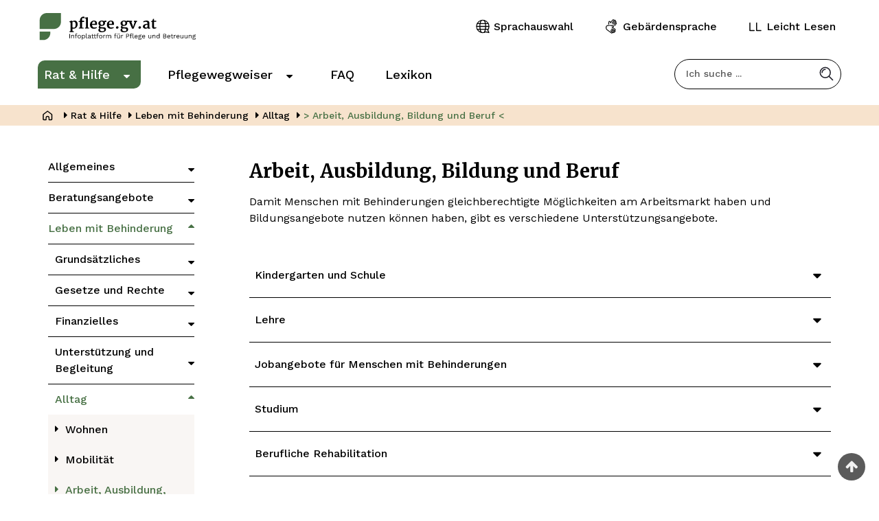

--- FILE ---
content_type: text/html; charset=UTF-8
request_url: https://pflege.gv.at/arbeit-ausbildung-bildung-und-beruf
body_size: 14076
content:
<!DOCTYPE html>
<html lang="de" dir="ltr" prefix="content: http://purl.org/rss/1.0/modules/content/  dc: http://purl.org/dc/terms/  foaf: http://xmlns.com/foaf/0.1/  og: http://ogp.me/ns#  rdfs: http://www.w3.org/2000/01/rdf-schema#  schema: http://schema.org/  sioc: http://rdfs.org/sioc/ns#  sioct: http://rdfs.org/sioc/types#  skos: http://www.w3.org/2004/02/skos/core#  xsd: http://www.w3.org/2001/XMLSchema# ">
  <head>
    <meta charset="utf-8" />
<script>var _paq = _paq || [];(function(){var u=(("https:" == document.location.protocol) ? "https://mtm.goeg.at/" : "http://mtm.goeg.at/");_paq.push(["setSiteId", "11"]);_paq.push(["setTrackerUrl", u+"matomo.php"]);_paq.push(["setDownloadExtensions", "pdf"]);_paq.push(["setDoNotTrack", 1]);_paq.push(["disableCookies"]);if (!window.matomo_search_results_active) {_paq.push(["trackPageView"]);}_paq.push(["setIgnoreClasses", ["no-tracking","colorbox"]]);_paq.push(["enableLinkTracking"]);var d=document,g=d.createElement("script"),s=d.getElementsByTagName("script")[0];g.type="text/javascript";g.defer=true;g.async=true;g.src=u+"matomo.js";s.parentNode.insertBefore(g,s);})();</script>
<meta name="description" content="Damit Menschen mit Behinderungen gleichberechtigte Möglichkeiten am Arbeitsmarkt haben und Bildungsangebote nutzen können haben, gibt es verschiedene Unterstützungsangebote." />
<meta name="abstract" content="Österreichweite Informationsplattform zum Thema Pflege und Betreuung." />
<link rel="canonical" href="https://pflege.gv.at/de/arbeit-ausbildung-bildung-und-beruf" />
<meta name="Generator" content="Drupal 10 (https://www.drupal.org)" />
<meta name="MobileOptimized" content="width" />
<meta name="HandheldFriendly" content="true" />
<meta name="viewport" content="width=device-width, initial-scale=1.0" />
<link rel="icon" href="/themes/pflege/favicon.ico" type="image/png" />
<link rel="alternate" hreflang="de" href="https://pflege.gv.at/de/arbeit-ausbildung-bildung-und-beruf" />
<link rel="alternate" hreflang="en" href="https://pflege.gv.at/en/work-training-opportunities-education-and-career" />

    <title>Arbeit, Ausbildung, Bildung und Beruf | pflege.gv.at</title>
    <link rel="preconnect" href="https://fonts.googleapis.com">
    <link rel="preconnect" href="https://fonts.gstatic.com" crossorigin>
    <link href="https://fonts.googleapis.com/css2?family=Merriweather:wght@700&family=Work+Sans:wght@400;500;600&display=swap" rel="stylesheet">
    <link rel="stylesheet" media="all" href="/sites/pflege.gv.at/files/css/css_OXUxFnmOkYz1sxvVaoxf-rZ6B_rBXjrUiNRmMifdVRo.css?delta=0&amp;language=de&amp;theme=pflege&amp;include=eJxdjUsKwzAQQy_kxkcKsj1xTMcfRvEiOX0LpZR0Jz09EFItbd1EUkB8etzqGkkXFeTpAyjfXIVElvfWTXzrVqHlEjdgyIax0yebA7r8yDLbmEELd0lubCpZfNYeoA8ep5aWHU8eUj9PV7HY25_xAtwfQ2s" />
<link rel="stylesheet" media="all" href="/sites/pflege.gv.at/files/css/css_pgU1Dwo0JfMBM7MtO6Bf3NDLQ3G8BDpEqGy_H9OJtQU.css?delta=1&amp;language=de&amp;theme=pflege&amp;include=eJxdjUsKwzAQQy_kxkcKsj1xTMcfRvEiOX0LpZR0Jz09EFItbd1EUkB8etzqGkkXFeTpAyjfXIVElvfWTXzrVqHlEjdgyIax0yebA7r8yDLbmEELd0lubCpZfNYeoA8ep5aWHU8eUj9PV7HY25_xAtwfQ2s" />

    
    <meta name="viewport" content="width=device-width, initial-scale=1" />
    <meta name="HandheldFriendly" content="true" />
    <meta name="apple-touch-fullscreen" content="YES" />
    <meta http-equiv="X-UA-Compatible" content="IE=edge" />
  </head>
  <body class="not-front" data-site="pflege.gv.at" id="top">
    <a href="#main-content" class="visually-hidden focusable">
      Direkt zum Inhalt
    </a>
    
      <div class="dialog-off-canvas-main-canvas" data-off-canvas-main-canvas>
    <div class="page pflege" >

  
  <header id="header" class="header">
    <div class="container">
                    <div class="region region-header">
    <div id="block-pflege-branding" class="block block-system block-system-branding-block">
  
    
                          <a href="/de" class="site-logo">
      <img src="/themes/pflege/logo.svg" alt="pflege.gv.at" />
    </a>
    <a href="/de" class="site-logo-responsive">
      <img src="/themes/pflege/logo_small.svg" alt="pflege.gv.at"/>
    </a>
          </div>
<nav aria-labelledby="block-pflege-kopfbereich-menu" id="block-pflege-kopfbereich" class="block block-menu navigation menu--kopfbereich">
            
  <div class="visually-hidden" id="block-pflege-kopfbereich-menu">Kopfbereich</div>
  

        
        <ul class="menu" id="kopfbereich">
      <li class="header-item">
        <a id="search-button-mobile" title="Suchen" href="https://pflege.gv.at/de/suche" class="search-button-mobile" >
          <span>Suchen</span>
        </a>
      </li>
                      <li class="header-item">
          <a href="/de/sprachauswahl" title="Sprachauswahl" tabindex=0>
            <span>Sprachauswahl</span>
          </a>
        </li>
                      <li class="header-item">
          <a href="/de/inhalte-in-gebaerdensprache" title="Gebärdensprache" tabindex=0>
            <span>Gebärdensprache</span>
          </a>
        </li>
                      <li class="header-item">
          <a href="/de/leicht-lesen" title="Leicht Lesen" tabindex=0>
            <span>Leicht Lesen</span>
          </a>
        </li>
          </ul>
  

  </nav>

  </div>

      <button id="navbar-button" class="navbar-toggle" data-toggle="collapse" data-target="#main-menu-inner">
        <span class="sr-only">Toggle navigation</span>
        <span class="icon-bar"></span>
        <span class="icon-bar"></span>
        <span class="icon-bar"></span>
      </button>
    </div>
  </header>

  
              <div id="main-menu" class="navbar navbar-default">
      <div class="collapse navbar-collapse" id="main-menu-inner">
        <div class="container">
            <div class="region region-main-menu">
    <nav aria-labelledby="block-pflege-hauptnavigation-3-menu" id="block-pflege-hauptnavigation-3" class="block block-menu navigation menu--main">
            
  <div class="visually-hidden" id="block-pflege-hauptnavigation-3-menu">Hauptnavigation</div>
  

        
                <ul class="menu" id="top-menu-level">
      
                <li class="menu-item menu-item--expanded menu-item--active-trail">
                            <a href="/de/rat-hilfe" aria-haspopup="true" data-drupal-link-system-path="node/9">Rat & Hilfe</a>
          <button aria-expanded="false">
            <span class="menu-icon" aria-hidden="true"></span>
            <span class="sr-only">Untermenü für &bdquo;Rat &amp; Hilfe&ldquo;</span>
          </button>
                                          <ul class="menu mega-menu">
      
                <li class="menu-item menu-item--expanded">
                            <a href="/de/allgemeines" aria-haspopup="true" data-drupal-link-system-path="node/188">Allgemeines</a>
          <button aria-expanded="false">
            <span class="menu-icon" aria-hidden="true"></span>
            <span class="sr-only">Untermenü für &bdquo;Allgemeines&ldquo;</span>
          </button>
                                          <ul class="menu mega-menu-children">
    
                <li class="menu-item">
                  <a href="/de/was-finden-sie-auf-pflege.gv.at" tabindex="0" data-drupal-link-system-path="node/23">Was finden Sie auf pflege.gv.at?</a>
                      </li>
                      <li class="menu-item">
                  <a href="/de/pflegereform-2022-2024" tabindex="0" data-drupal-link-system-path="node/141">Pflegereform 2022-2024</a>
                      </li>
                      <li class="menu-item">
                  <a href="/de/pflege-und-betreuungsberufe" tabindex="0" data-drupal-link-system-path="node/62">Pflege- und Betreuungsberufe</a>
                      </li>
            </ul>
  
              </li>
                      <li class="menu-item menu-item--expanded">
                            <a href="/de/beratungsangebote" aria-haspopup="true" data-drupal-link-system-path="node/60">Beratungsangebote</a>
          <button aria-expanded="false">
            <span class="menu-icon" aria-hidden="true"></span>
            <span class="sr-only">Untermenü für &bdquo;Beratungsangebote&ldquo;</span>
          </button>
                                          <ul class="menu mega-menu-children">
    
                <li class="menu-item">
                  <a href="/de/beratungsstellen-oesterreichweit" tabindex="0" data-drupal-link-system-path="node/136">Beratungsstellen österreichweit</a>
                      </li>
                      <li class="menu-item">
                  <a href="/de/beratungsstellen-im-bundesland" tabindex="0" data-drupal-link-system-path="node/61">Pflegeberatungsstellen im Bundesland</a>
                      </li>
                      <li class="menu-item">
                  <a href="/de/beratungsstellen-fuer-menschen-mit-behinderungen" tabindex="0" data-drupal-link-system-path="node/189">Beratungsstellen für Menschen mit Behinderungen</a>
                      </li>
                      <li class="menu-item">
                  <a href="/de/community-nursing" tabindex="0" data-drupal-link-system-path="node/63">Community Nursing</a>
                      </li>
                      <li class="menu-item">
                  <a href="/de/selbsthilfegruppen" tabindex="0" data-drupal-link-system-path="node/67">Selbsthilfegruppen</a>
                      </li>
            </ul>
  
              </li>
                      <li class="menu-item menu-item--expanded menu-item--active-trail">
                            <a href="/de/leben-mit-behinderung" aria-haspopup="true" data-drupal-link-system-path="node/213">Leben mit Behinderung</a>
          <button aria-expanded="false">
            <span class="menu-icon" aria-hidden="true"></span>
            <span class="sr-only">Untermenü für &bdquo;Leben mit Behinderung&ldquo;</span>
          </button>
                                          <ul class="menu mega-menu-children">
    
                <li class="menu-item">
                  <a href="/de/grundsaetzliches" tabindex="0" data-drupal-link-system-path="node/190">Grundsätzliches</a>
                      </li>
                      <li class="menu-item menu-item--expanded">
                  <a href="/de/gesetze-und-rechte" tabindex="0" data-drupal-link-system-path="node/191">Gesetze und Rechte</a>
                      </li>
                      <li class="menu-item">
                  <a href="/de/finanzielles" tabindex="0" data-drupal-link-system-path="node/197">Finanzielles</a>
                      </li>
                      <li class="menu-item">
                  <a href="/de/unterstuetzung-und-begleitung" tabindex="0" data-drupal-link-system-path="node/202">Unterstützung und Begleitung</a>
                      </li>
                      <li class="menu-item menu-item--expanded menu-item--active-trail">
                            <a href="/de/alltag" aria-haspopup="true" data-drupal-link-system-path="node/208">Alltag</a>
          <button aria-expanded="false">
            <span class="menu-icon" aria-hidden="true"></span>
            <span class="sr-only">Untermenü für &bdquo;Alltag&ldquo;</span>
          </button>
                                          <ul class="menu mega-menu-children">
    
                <li class="menu-item">
                  <a href="/de/wohnen" tabindex="0" data-drupal-link-system-path="node/209">Wohnen</a>
                      </li>
                      <li class="menu-item">
                  <a href="/de/mobilitaet" tabindex="0" data-drupal-link-system-path="node/210">Mobilität</a>
                      </li>
                      <li class="menu-item menu-item--active-trail">
                  <a href="/de/arbeit-ausbildung-bildung-und-beruf" tabindex="0" data-drupal-link-system-path="node/212" class="is-active" aria-current="page">Arbeit, Ausbildung, Bildung und Beruf</a>
                      </li>
            </ul>
  
              </li>
                      <li class="menu-item">
                  <a href="/de/behindertenpass" tabindex="0" data-drupal-link-system-path="node/140">Behindertenpass</a>
                      </li>
                      <li class="menu-item">
                  <a href="/de/euro-key" tabindex="0" data-drupal-link-system-path="node/142">EuroKey</a>
                      </li>
            </ul>
  
              </li>
                      <li class="menu-item menu-item--expanded">
                            <a href="/de/leben-mit-demenz" aria-haspopup="true" data-drupal-link-system-path="node/55">Leben mit Demenz</a>
          <button aria-expanded="false">
            <span class="menu-icon" aria-hidden="true"></span>
            <span class="sr-only">Untermenü für &bdquo;Leben mit Demenz&ldquo;</span>
          </button>
                                          <ul class="menu mega-menu-children">
    
                <li class="menu-item menu-item--expanded">
                            <a href="/de/demenz-verstehen" aria-haspopup="true" data-drupal-link-system-path="node/56">Demenz verstehen</a>
          <button aria-expanded="false">
            <span class="menu-icon" aria-hidden="true"></span>
            <span class="sr-only">Untermenü für &bdquo;Demenz verstehen&ldquo;</span>
          </button>
                                          <ul class="menu mega-menu-children">
    
                <li class="menu-item">
                  <a href="/de/was-ist-demenz" tabindex="0" data-drupal-link-system-path="node/34">Was ist Demenz?</a>
                      </li>
                      <li class="menu-item">
                  <a href="/de/was-koennen-sie-tun-um-das-risiko-einer-erkrankung-einzuschraenken" tabindex="0" data-drupal-link-system-path="node/41">Was können Sie tun, um das Risiko einer Demenzerkrankung einzuschränken?</a>
                      </li>
            </ul>
  
              </li>
                      <li class="menu-item menu-item--expanded">
                            <a href="/de/demenz-erkennen" aria-haspopup="true" data-drupal-link-system-path="node/58">Demenz erkennen</a>
          <button aria-expanded="false">
            <span class="menu-icon" aria-hidden="true"></span>
            <span class="sr-only">Untermenü für &bdquo;Demenz erkennen&ldquo;</span>
          </button>
                                          <ul class="menu mega-menu-children">
    
                <li class="menu-item">
                  <a href="/de/wie-stellt-man-fest-ob-sie-demenz-haben" tabindex="0" data-drupal-link-system-path="node/43">Wie stellt man fest, ob Sie Demenz haben?</a>
                      </li>
                      <li class="menu-item">
                  <a href="/de/wann-sollten-sie-zu-einer-abklaerung-gehen" tabindex="0" data-drupal-link-system-path="node/42">Wann sollten Sie zu einer Abklärung gehen?</a>
                      </li>
                      <li class="menu-item">
                  <a href="/de/wo-bekommen-sie-eine-diagnose" tabindex="0" data-drupal-link-system-path="node/44">Wo bekommen Sie eine Diagnose?</a>
                      </li>
            </ul>
  
              </li>
                      <li class="menu-item menu-item--expanded">
                            <a href="/de/demenz-behandeln" aria-haspopup="true" data-drupal-link-system-path="node/59">Demenz behandeln</a>
          <button aria-expanded="false">
            <span class="menu-icon" aria-hidden="true"></span>
            <span class="sr-only">Untermenü für &bdquo;Demenz behandeln&ldquo;</span>
          </button>
                                          <ul class="menu mega-menu-children">
    
                <li class="menu-item">
                  <a href="/de/welche-behandlungs-und-unterstuetzungsmoeglichkeiten-gibt-es" tabindex="0" data-drupal-link-system-path="node/45">Welche Behandlungs- und Unterstützungsmöglichkeiten gibt es?</a>
                      </li>
            </ul>
  
              </li>
                      <li class="menu-item menu-item--expanded">
                            <a href="/de/unterstuetzung-finden" aria-haspopup="true" data-drupal-link-system-path="node/64">Unterstützung finden</a>
          <button aria-expanded="false">
            <span class="menu-icon" aria-hidden="true"></span>
            <span class="sr-only">Untermenü für &bdquo;Unterstützung finden&ldquo;</span>
          </button>
                                          <ul class="menu mega-menu-children">
    
                <li class="menu-item">
                  <a href="/de/versorgungsangebote-fuer-menschen-mit-demenz" tabindex="0" data-drupal-link-system-path="node/46">Versorgungsangebote für Menschen mit Demenz</a>
                      </li>
                      <li class="menu-item">
                  <a href="/de/finanzielle-unterstuetzung-fuer-menschen-mit-demenz-und-deren-angehoerige" tabindex="0" data-drupal-link-system-path="node/47">Finanzielle Unterstützung für Menschen mit Demenz und deren Angehörige</a>
                      </li>
                      <li class="menu-item">
                  <a href="/de/demenz-selbsthilfegruppen" tabindex="0" data-drupal-link-system-path="node/48">Demenz-Selbsthilfegruppen</a>
                      </li>
            </ul>
  
              </li>
                      <li class="menu-item menu-item--expanded">
                            <a href="/de/alltag-mit-demenz" aria-haspopup="true" data-drupal-link-system-path="node/66">Alltag mit Demenz</a>
          <button aria-expanded="false">
            <span class="menu-icon" aria-hidden="true"></span>
            <span class="sr-only">Untermenü für &bdquo;Alltag mit Demenz&ldquo;</span>
          </button>
                                          <ul class="menu mega-menu-children">
    
                <li class="menu-item">
                  <a href="/de/wie-koennen-angehoerige-den-alltag-mit-betroffenen-gestalten" tabindex="0" data-drupal-link-system-path="node/49">Wie können Angehörige den Alltag mit Betroffenen gestalten?</a>
                      </li>
                      <li class="menu-item">
                  <a href="/de/wie-koennen-betroffene-ihren-alltag-gestalten" tabindex="0" data-drupal-link-system-path="node/50">Wie können Betroffene ihren Alltag gestalten?</a>
                      </li>
                      <li class="menu-item">
                  <a href="/de/mobil-bleiben-mit-demenz" tabindex="0" data-drupal-link-system-path="node/51">Mobil bleiben mit Demenz</a>
                      </li>
            </ul>
  
              </li>
                      <li class="menu-item menu-item--expanded">
                            <a href="/de/rechtliche-aspekte-rund-um-demenz" aria-haspopup="true" data-drupal-link-system-path="node/65">Rechtliche Aspekte rund um Demenz</a>
          <button aria-expanded="false">
            <span class="menu-icon" aria-hidden="true"></span>
            <span class="sr-only">Untermenü für &bdquo;Rechtliche Aspekte rund um Demenz&ldquo;</span>
          </button>
                                          <ul class="menu mega-menu-children">
    
                <li class="menu-item">
                  <a href="/de/vorsorgemoeglichkeiten-und-erwachsenenschutz-demenz" tabindex="0" data-drupal-link-system-path="node/52">Vorsorgemöglichkeiten und Erwachsenenschutz</a>
                      </li>
                      <li class="menu-item">
                  <a href="/de/patientenverfuegung-demenz" tabindex="0" data-drupal-link-system-path="node/53">Patientenverfügung</a>
                      </li>
            </ul>
  
              </li>
            </ul>
  
              </li>
                      <li class="menu-item menu-item--expanded">
                            <a href="/de/leben-am-lebensende" aria-haspopup="true" data-drupal-link-system-path="node/124">Leben am Lebensende</a>
          <button aria-expanded="false">
            <span class="menu-icon" aria-hidden="true"></span>
            <span class="sr-only">Untermenü für &bdquo;Leben am Lebensende&ldquo;</span>
          </button>
                                          <ul class="menu mega-menu-children">
    
                <li class="menu-item menu-item--expanded">
                            <a href="/de/leben-am-lebensende-erwachsene" aria-haspopup="true" data-drupal-link-system-path="node/126">Erwachsene</a>
          <button aria-expanded="false">
            <span class="menu-icon" aria-hidden="true"></span>
            <span class="sr-only">Untermenü für &bdquo;Erwachsene&ldquo;</span>
          </button>
                                          <ul class="menu mega-menu-children">
    
                <li class="menu-item">
                  <a href="/de/erwachsene-allgemeine-informationen" tabindex="0" data-drupal-link-system-path="node/179">Allgemeine Informationen</a>
                      </li>
                      <li class="menu-item">
                  <a href="/de/angebote-im-krankenhaus" tabindex="0" data-drupal-link-system-path="node/125">Angebote im Krankenhaus</a>
                      </li>
                      <li class="menu-item">
                  <a href="/de/angebot-zur-betreuung-bis-zum-tod" tabindex="0" data-drupal-link-system-path="node/127">Angebot zur Betreuung bis zum Tod</a>
                      </li>
                      <li class="menu-item">
                  <a href="/de/angebote-zur-betreuung-zu-hause" tabindex="0" data-drupal-link-system-path="node/128">Angebote zur Betreuung zu Hause</a>
                      </li>
                      <li class="menu-item">
                  <a href="/de/angebote-fuer-den-trauerfall" tabindex="0" data-drupal-link-system-path="node/129">Angebote für den Trauerfall</a>
                      </li>
            </ul>
  
              </li>
                      <li class="menu-item menu-item--expanded">
                            <a href="/de/leben-am-lebensende-kinder-jugendliche-und-junge-erwachsene" aria-haspopup="true" data-drupal-link-system-path="node/130">Kinder, Jugendliche und junge Erwachsene</a>
          <button aria-expanded="false">
            <span class="menu-icon" aria-hidden="true"></span>
            <span class="sr-only">Untermenü für &bdquo;Kinder, Jugendliche und junge Erwachsene&ldquo;</span>
          </button>
                                          <ul class="menu mega-menu-children">
    
                <li class="menu-item">
                  <a href="/de/kinder-allgemeine-informationen" tabindex="0" data-drupal-link-system-path="node/180">Allgemeine Informationen</a>
                      </li>
                      <li class="menu-item">
                  <a href="/de/angebot-im-krankenhaus-kinder" tabindex="0" data-drupal-link-system-path="node/131">Angebot im Krankenhaus</a>
                      </li>
                      <li class="menu-item">
                  <a href="/de/angebot-zur-betreuung-eines-kindes-bis-zu-dessen-tod" tabindex="0" data-drupal-link-system-path="node/132">Angebot zur Betreuung eines Kindes bis zu dessen Tod</a>
                      </li>
                      <li class="menu-item">
                  <a href="/de/angebote-zur-betreuung-eines-kindes-zu-hause" tabindex="0" data-drupal-link-system-path="node/133">Angebote zur Betreuung eines Kindes zu Hause</a>
                      </li>
                      <li class="menu-item">
                  <a href="/de/spezielle-angebote" tabindex="0" data-drupal-link-system-path="node/134">Spezielle Angebote</a>
                      </li>
            </ul>
  
              </li>
            </ul>
  
              </li>
                      <li class="menu-item menu-item--expanded">
                            <a href="/de/pflege-und-betreuung-von-kindern-und-jugendlichen" aria-haspopup="true" data-drupal-link-system-path="node/175">Pflege und Betreuung von Kindern und Jugendlichen</a>
          <button aria-expanded="false">
            <span class="menu-icon" aria-hidden="true"></span>
            <span class="sr-only">Untermenü für &bdquo;Pflege und Betreuung von Kindern und Jugendlichen&ldquo;</span>
          </button>
                                          <ul class="menu mega-menu-children">
    
                <li class="menu-item menu-item--expanded">
                            <a href="/de/gesundheit-kinder-und-jugendliche" aria-haspopup="true" data-drupal-link-system-path="node/148">Gesundheit von Kindern und Jugendlichen</a>
          <button aria-expanded="false">
            <span class="menu-icon" aria-hidden="true"></span>
            <span class="sr-only">Untermenü für &bdquo;Gesundheit von Kindern und Jugendlichen&ldquo;</span>
          </button>
                                          <ul class="menu mega-menu-children">
    
                <li class="menu-item">
                  <a href="/de/erkl%C3%A4rung-altersbegriff-und-altersgrenze" tabindex="0" data-drupal-link-system-path="node/149">Erklärung Altersbegriff und Altersgrenze</a>
                      </li>
                      <li class="menu-item">
                  <a href="/de/bereiche-ohne-altersgrenzen" tabindex="0" data-drupal-link-system-path="node/150">Bereiche ohne Altersgrenzen</a>
                      </li>
                      <li class="menu-item">
                  <a href="/de/psychosoziale-gesundheit" tabindex="0" data-drupal-link-system-path="node/151">Psychosoziale Gesundheit</a>
                      </li>
                      <li class="menu-item">
                  <a href="/de/ern%C3%A4hrung" tabindex="0" data-drupal-link-system-path="node/152">Ernährung</a>
                      </li>
                      <li class="menu-item">
                  <a href="/de/bewegung-kinder-und-jugendliche" tabindex="0" data-drupal-link-system-path="node/153">Bewegung</a>
                      </li>
            </ul>
  
              </li>
                      <li class="menu-item menu-item--expanded">
                            <a href="/de/bildung" aria-haspopup="true" data-drupal-link-system-path="node/154">Bildung</a>
          <button aria-expanded="false">
            <span class="menu-icon" aria-hidden="true"></span>
            <span class="sr-only">Untermenü für &bdquo;Bildung&ldquo;</span>
          </button>
                                          <ul class="menu mega-menu-children">
    
                <li class="menu-item">
                  <a href="/de/gesundheitsf%C3%B6rderung-in-schule-und-beruf" tabindex="0" data-drupal-link-system-path="node/155">Gesundheitsförderung in Schule und Beruf</a>
                      </li>
                      <li class="menu-item">
                  <a href="/de/ausbildung-schule-und-beruf" tabindex="0" data-drupal-link-system-path="node/156">Schule, Ausbildung und Beruf</a>
                      </li>
                      <li class="menu-item">
                  <a href="/de/ausbildung-bis-18" tabindex="0" data-drupal-link-system-path="node/157">AusBildung bis 18</a>
                      </li>
            </ul>
  
              </li>
                      <li class="menu-item menu-item--expanded">
                            <a href="/de/kinderrechte" aria-haspopup="true" data-drupal-link-system-path="node/158">Kinderrechte</a>
          <button aria-expanded="false">
            <span class="menu-icon" aria-hidden="true"></span>
            <span class="sr-only">Untermenü für &bdquo;Kinderrechte&ldquo;</span>
          </button>
                                          <ul class="menu mega-menu-children">
    
                <li class="menu-item">
                  <a href="/de/un-kinderrechtskonvention" tabindex="0" data-drupal-link-system-path="node/159">UN-Kinderrechtskonvention</a>
                      </li>
                      <li class="menu-item">
                  <a href="/de/kinderrechte-in-%C3%B6sterreich" tabindex="0" data-drupal-link-system-path="node/160">Kinderrechte in Österreich</a>
                      </li>
                      <li class="menu-item">
                  <a href="/de/each-charta" tabindex="0" data-drupal-link-system-path="node/161">EACH-Charta</a>
                      </li>
            </ul>
  
              </li>
                      <li class="menu-item">
                  <a href="/de/pflege-und-betreuung-von-kindern-und-jugendlichen-zu-hause" tabindex="0" data-drupal-link-system-path="node/162">Pflege und Betreuung von Kindern und Jugendlichen zu Hause</a>
                      </li>
                      <li class="menu-item">
                  <a href="/de/pflege-und-betreuung-von-kindern-und-jugendlichen-in-einrichtungen" tabindex="0" data-drupal-link-system-path="node/163">Pflege und Betreuung von Kindern und Jugendlichen in Einrichtungen</a>
                      </li>
                      <li class="menu-item">
                  <a href="/de/reha-f%C3%BCr-kinder-und-jugendliche" tabindex="0" data-drupal-link-system-path="node/164">Reha für Kinder und Jugendliche</a>
                      </li>
                      <li class="menu-item">
                  <a href="/de/entlastungsangebote-f%C3%BCr-eltern" tabindex="0" data-drupal-link-system-path="node/165">Entlastungsangebote für Familien</a>
                      </li>
                      <li class="menu-item menu-item--expanded">
                            <a href="/de/finanzielle-unterst%C3%BCtzung-f%C3%BCr-kinder-und-jugendliche" aria-haspopup="true" data-drupal-link-system-path="node/166">Finanzielle Unterstützung für Kinder und Jugendliche</a>
          <button aria-expanded="false">
            <span class="menu-icon" aria-hidden="true"></span>
            <span class="sr-only">Untermenü für &bdquo;Finanzielle Unterstützung für Kinder und Jugendliche&ldquo;</span>
          </button>
                                          <ul class="menu mega-menu-children">
    
                <li class="menu-item">
                  <a href="/de/pflegegeld-f%C3%BCr-kinder-und-jugendliche" tabindex="0" data-drupal-link-system-path="node/167">Pflegegeld für Kinder und Jugendliche</a>
                      </li>
                      <li class="menu-item">
                  <a href="/de/erh%C3%B6hte-familienbeihilfe" tabindex="0" data-drupal-link-system-path="node/168">Erhöhte Familienbeihilfe</a>
                      </li>
                      <li class="menu-item">
                  <a href="/de/therapiekostenersatz" tabindex="0" data-drupal-link-system-path="node/169">Therapiekostenersatz</a>
                      </li>
                      <li class="menu-item">
                  <a href="/de/kostenersatz-f%C3%BCr-hilfsmittel" tabindex="0" data-drupal-link-system-path="node/170">Kostenersatz für Hilfsmittel</a>
                      </li>
                      <li class="menu-item">
                  <a href="/de/fahrtkostenersatz-bei-therapie" tabindex="0" data-drupal-link-system-path="node/171">Fahrtkostenersatz bei Therapie</a>
                      </li>
                      <li class="menu-item">
                  <a href="/de/schulfahrtbeihilfe" tabindex="0" data-drupal-link-system-path="node/172">Schulfahrtbeihilfe</a>
                      </li>
                      <li class="menu-item">
                  <a href="/de/finanzielle-hilfe-durch-vereine" tabindex="0" data-drupal-link-system-path="node/173">Finanzielle Hilfe durch Vereine</a>
                      </li>
            </ul>
  
              </li>
            </ul>
  
              </li>
            </ul>
  
              </li>
                      <li class="menu-item menu-item--expanded">
                            <a href="/de/pflegewegweiser" aria-haspopup="true" data-drupal-link-system-path="node/8">Pflegewegweiser</a>
          <button aria-expanded="false">
            <span class="menu-icon" aria-hidden="true"></span>
            <span class="sr-only">Untermenü für &bdquo;Pflegewegweiser&ldquo;</span>
          </button>
                                          <ul class="menu mega-menu-children mega-menu">
      
                <li class="menu-item menu-item--expanded">
                            <a href="/de/so-finden-sie-die-passende-pflege-und-betreuung" aria-haspopup="true" data-drupal-link-system-path="node/26">So finden Sie die passende Pflege und Betreuung</a>
          <button aria-expanded="false">
            <span class="menu-icon" aria-hidden="true"></span>
            <span class="sr-only">Untermenü für &bdquo;So finden Sie die passende Pflege und Betreuung&ldquo;</span>
          </button>
                                          <ul class="menu mega-menu-children">
    
                <li class="menu-item menu-item--expanded">
                            <a href="/de/pflege-und-betreuung-zu-hause" aria-haspopup="true" data-drupal-link-system-path="node/76">Pflege und Betreuung zu Hause</a>
          <button aria-expanded="false">
            <span class="menu-icon" aria-hidden="true"></span>
            <span class="sr-only">Untermenü für &bdquo;Pflege und Betreuung zu Hause&ldquo;</span>
          </button>
                                          <ul class="menu mega-menu-children">
    
                <li class="menu-item">
                  <a href="/de/24-stunden-betreuung" tabindex="0" data-drupal-link-system-path="node/217">24-Stunden-Betreuung</a>
                      </li>
                      <li class="menu-item">
                  <a href="/de/besuchsdienst-begleitdienst" tabindex="0" data-drupal-link-system-path="node/218">Besuchs- und Begleitdienste</a>
                      </li>
                      <li class="menu-item">
                  <a href="/de/essen-auf-raedern" tabindex="0" data-drupal-link-system-path="node/219">Essen auf Rädern</a>
                      </li>
                      <li class="menu-item">
                  <a href="/de/hauskrankenpflege" tabindex="0" data-drupal-link-system-path="node/220">Mobile Hauskrankenpflege</a>
                      </li>
                      <li class="menu-item">
                  <a href="/de/heimhilfe-haushaltshilfe" tabindex="0" data-drupal-link-system-path="node/222">Heimhilfe und Haushaltshilfe</a>
                      </li>
                      <li class="menu-item">
                  <a href="/de/unterstuetzungsmoeglichkeiten-fuer-zu-hause" tabindex="0" data-drupal-link-system-path="node/223">Unterstützungs­möglichkeiten für zu Hause</a>
                      </li>
            </ul>
  
              </li>
                      <li class="menu-item menu-item--expanded">
                            <a href="/de/pflege-und-betreuungseinrichtungen" aria-haspopup="true" data-drupal-link-system-path="node/77">Pflege- und Betreuungseinrichtungen</a>
          <button aria-expanded="false">
            <span class="menu-icon" aria-hidden="true"></span>
            <span class="sr-only">Untermenü für &bdquo;Pflege- und Betreuungseinrichtungen&ldquo;</span>
          </button>
                                          <ul class="menu mega-menu-children">
    
                <li class="menu-item">
                  <a href="/de/pflegeheim" tabindex="0" data-drupal-link-system-path="node/230">Alten- und Pflegeheime</a>
                      </li>
                      <li class="menu-item">
                  <a href="/de/tageszentrum" tabindex="0" data-drupal-link-system-path="node/231">Tageszentren für Seniorinnen und Senioren</a>
                      </li>
                      <li class="menu-item">
                  <a href="/de/uebergangspflege" title="Übergangspflege für vorübergehende Aufenthalte in Pflegeheimen" tabindex="0" data-drupal-link-system-path="node/227">Übergangspflege</a>
                      </li>
            </ul>
  
              </li>
                      <li class="menu-item">
                  <a href="/de/pflege-in-alternativen-wohnformen" tabindex="0" data-drupal-link-system-path="node/78">Pflege in alternativen Wohnformen</a>
                      </li>
                      <li class="menu-item">
                  <a href="/de/pflege-in-bestimmten-lebenssituationen" tabindex="0" data-drupal-link-system-path="node/79">Pflege in bestimmten Lebenssituationen</a>
                      </li>
            </ul>
  
              </li>
                      <li class="menu-item menu-item--expanded">
                            <a href="/de/so-bekommen-sie-finanzielle-unterstuetzung-und-kommen-zu-ihrem-recht" aria-haspopup="true" data-drupal-link-system-path="node/54">So bekommen Sie finanzielle Unterstützung und kommen zu Ihrem Recht</a>
          <button aria-expanded="false">
            <span class="menu-icon" aria-hidden="true"></span>
            <span class="sr-only">Untermenü für &bdquo;So bekommen Sie finanzielle Unterstützung und kommen zu Ihrem Recht&ldquo;</span>
          </button>
                                          <ul class="menu mega-menu-children">
    
                <li class="menu-item menu-item--expanded">
                            <a href="/de/pflegegeld-allgemein" aria-haspopup="true" data-drupal-link-system-path="node/174">Pflegegeld Überblick</a>
          <button aria-expanded="false">
            <span class="menu-icon" aria-hidden="true"></span>
            <span class="sr-only">Untermenü für &bdquo;Pflegegeld Überblick&ldquo;</span>
          </button>
                                          <ul class="menu mega-menu-children">
    
                <li class="menu-item">
                  <a href="/de/pflegegeld" tabindex="0" data-drupal-link-system-path="node/68">Pflegegeld in Österreich</a>
                      </li>
                      <li class="menu-item">
                  <a href="/de/antrag-auf-pflegegeld-stellen" tabindex="0" data-drupal-link-system-path="node/216">Antrag auf Pflegegeld</a>
                      </li>
                      <li class="menu-item">
                  <a href="/de/pflegegeldstufen" tabindex="0" data-drupal-link-system-path="node/215">Pflegegeldstufen</a>
                      </li>
                      <li class="menu-item">
                  <a href="/de/pflegegeldklage" tabindex="0" data-drupal-link-system-path="node/69">Pflegegeldklage</a>
                      </li>
                      <li class="menu-item">
                  <a href="/de/anleitung-der-weg-zum-pflegegeld" tabindex="0" data-drupal-link-system-path="node/214">Anleitung zum Pflegegeld</a>
                      </li>
            </ul>
  
              </li>
                      <li class="menu-item">
                  <a href="/de/foerderungen-allgemein" tabindex="0" data-drupal-link-system-path="node/70">Förderungen Überblick</a>
                      </li>
                      <li class="menu-item menu-item--expanded">
                            <a href="/de/foerderung-fuer-24-stunden-betreuung" aria-haspopup="true" data-drupal-link-system-path="node/71">Förderung für 24-Stunden-Betreuung</a>
          <button aria-expanded="false">
            <span class="menu-icon" aria-hidden="true"></span>
            <span class="sr-only">Untermenü für &bdquo;Förderung für 24-Stunden-Betreuung&ldquo;</span>
          </button>
                                          <ul class="menu mega-menu-children">
    
                <li class="menu-item">
                  <a href="/de/24-Stunden-Betreuung-Burgenland" tabindex="0" data-drupal-link-system-path="node/229">24-Stunden-Betreuung: Pflegezuschuss im Burgenland</a>
                      </li>
            </ul>
  
              </li>
                      <li class="menu-item">
                  <a href="/de/finanzielle-unterstuetzung-fuer-pflegekurse" title="Finanzielle Unterstützung für Pflegekurse" tabindex="0" data-drupal-link-system-path="node/236">Finanzielle Unterstützung für Pflegekurse</a>
                      </li>
                      <li class="menu-item menu-item--expanded">
                            <a href="/de/gebuehrenbefreiung" aria-haspopup="true" data-drupal-link-system-path="node/72">Gebührenbefreiung</a>
          <button aria-expanded="false">
            <span class="menu-icon" aria-hidden="true"></span>
            <span class="sr-only">Untermenü für &bdquo;Gebührenbefreiung&ldquo;</span>
          </button>
                                          <ul class="menu mega-menu-children">
    
                <li class="menu-item">
                  <a href="/de/rezeptgebuehren" tabindex="0" data-drupal-link-system-path="node/73">Rezeptgebühren</a>
                      </li>
                      <li class="menu-item">
                  <a href="/de/rundfunkgebuehren" tabindex="0" data-drupal-link-system-path="node/74">Rundfunkgebühren: Befreiung vom ORF-Beitrag</a>
                      </li>
            </ul>
  
              </li>
                      <li class="menu-item">
                  <a href="/de/fahrten-transportdienste-und-parken" tabindex="0" data-drupal-link-system-path="node/75">Fahrten, Transportdienste und Parken</a>
                      </li>
                      <li class="menu-item menu-item--expanded">
                            <a href="/de/selbstbestimmt-leben" aria-haspopup="true" data-drupal-link-system-path="node/123">Selbstbestimmt leben</a>
          <button aria-expanded="false">
            <span class="menu-icon" aria-hidden="true"></span>
            <span class="sr-only">Untermenü für &bdquo;Selbstbestimmt leben&ldquo;</span>
          </button>
                                          <ul class="menu mega-menu-children">
    
                <li class="menu-item">
                  <a href="/de/vorsorgemoeglichkeiten" tabindex="0" data-drupal-link-system-path="node/178">Vorsorgemöglichkeiten</a>
                      </li>
                      <li class="menu-item">
                  <a href="/de/vorsorgevollmacht" tabindex="0" data-drupal-link-system-path="node/224">Vorsorgevollmacht</a>
                      </li>
                      <li class="menu-item">
                  <a href="/de/erwachsenenschutz" tabindex="0" data-drupal-link-system-path="node/121">Erwachsenenvertretung</a>
                      </li>
                      <li class="menu-item">
                  <a href="/de/patientenverfuegung" tabindex="0" data-drupal-link-system-path="node/241">Patientenverfügung in Österreich</a>
                      </li>
            </ul>
  
              </li>
            </ul>
  
              </li>
                      <li class="menu-item menu-item--expanded">
                            <a href="/de/so-finden-pflegende-angehoerige-rat-und-hilfe" aria-haspopup="true" data-drupal-link-system-path="node/101">So finden pflegende Angehörige Rat und Hilfe</a>
          <button aria-expanded="false">
            <span class="menu-icon" aria-hidden="true"></span>
            <span class="sr-only">Untermenü für &bdquo;So finden pflegende Angehörige Rat und Hilfe&ldquo;</span>
          </button>
                                          <ul class="menu mega-menu-children">
    
                <li class="menu-item menu-item--expanded">
                            <a href="/de/unterstuetzung-allgemein" aria-haspopup="true" data-drupal-link-system-path="node/102">Unterstützung allgemein</a>
          <button aria-expanded="false">
            <span class="menu-icon" aria-hidden="true"></span>
            <span class="sr-only">Untermenü für &bdquo;Unterstützung allgemein&ldquo;</span>
          </button>
                                          <ul class="menu mega-menu-children">
    
                <li class="menu-item">
                  <a href="/de/pflegekarenzgeld" tabindex="0" data-drupal-link-system-path="node/103">Pflegekarenzgeld</a>
                      </li>
                      <li class="menu-item">
                  <a href="/de/angehoerigenbonus" tabindex="0" data-drupal-link-system-path="node/225">Angehörigenbonus</a>
                      </li>
                      <li class="menu-item">
                  <a href="/de/sozialversicherungsrechtliche-absicherung" tabindex="0" data-drupal-link-system-path="node/104">Sozialversicherungsrechtliche Absicherung</a>
                      </li>
                      <li class="menu-item">
                  <a href="/de/schulungsangebote" tabindex="0" data-drupal-link-system-path="node/181">Schulungsangebote</a>
                      </li>
                      <li class="menu-item">
                  <a href="/de/pflegefit-onlinekurs" tabindex="0" data-drupal-link-system-path="node/182">Pflegefit-Onlinekurs</a>
                      </li>
            </ul>
  
              </li>
                      <li class="menu-item menu-item--expanded">
                            <a href="/de/unterstuetzung-fuer-die-pflege-von-behinderten-kindern" aria-haspopup="true" data-drupal-link-system-path="node/106">Unterstützung für die Pflege von behinderten Kindern</a>
          <button aria-expanded="false">
            <span class="menu-icon" aria-hidden="true"></span>
            <span class="sr-only">Untermenü für &bdquo;Unterstützung für die Pflege von behinderten Kindern&ldquo;</span>
          </button>
                                          <ul class="menu mega-menu-children">
    
                <li class="menu-item">
                  <a href="/de/versicherungsschutz-waehrend-der-pflege-eines-behinderten-kindes" tabindex="0" data-drupal-link-system-path="node/107">Versicherungsschutz während der Pflege eines behinderten Kindes</a>
                      </li>
            </ul>
  
              </li>
                      <li class="menu-item menu-item--expanded">
                            <a href="/de/entlasungs-und-erholungsmoeglichkeiten" aria-haspopup="true" data-drupal-link-system-path="node/109">Entlastungs- und Erholungsmöglichkeiten</a>
          <button aria-expanded="false">
            <span class="menu-icon" aria-hidden="true"></span>
            <span class="sr-only">Untermenü für &bdquo;Entlastungs- und Erholungsmöglichkeiten&ldquo;</span>
          </button>
                                          <ul class="menu mega-menu-children">
    
                <li class="menu-item">
                  <a href="/de/ersatzpflege-kurzzeit-und-urlaubspflege" tabindex="0" data-drupal-link-system-path="node/108">Ersatzpflege, Kurzzeit- und Urlaubspflege</a>
                      </li>
                      <li class="menu-item">
                  <a href="/de/hausbesuche-durch-diplomierte-gesundheits-und-krankenpflegepersonen" tabindex="0" data-drupal-link-system-path="node/110">Hausbesuche durch diplomierte Gesundheits- und Krankenpflegepersonen</a>
                      </li>
                      <li class="menu-item">
                  <a href="/de/das-angehoerigengespraech" tabindex="0" data-drupal-link-system-path="node/111">Das Angehörigengespräch</a>
                      </li>
                      <li class="menu-item">
                  <a href="/de/gesundheitsaktionen-der-sozialversicherung-fuer-selbstaendige" tabindex="0" data-drupal-link-system-path="node/112">Gesundheitsaktionen der Sozialversicherung für Selbständige</a>
                      </li>
                      <li class="menu-item">
                  <a href="/de/interessengemeinschaft-pflegender-angehoeriger" tabindex="0" data-drupal-link-system-path="node/113">Interessengemeinschaft pflegender Angehöriger</a>
                      </li>
                      <li class="menu-item">
                  <a href="/de/rehabilitation-fuer-pflegende-und-betreuende-angehoerige" tabindex="0" data-drupal-link-system-path="node/114">Rehabilitation für pflegende und betreuende Angehörige</a>
                      </li>
            </ul>
  
              </li>
                      <li class="menu-item">
                  <a href="/de/pflegeurlaub-pflegefreistellung" tabindex="0" data-drupal-link-system-path="node/228">Pflegeurlaub und Pflegefreistellung</a>
                      </li>
                      <li class="menu-item">
                  <a href="/de/youngcarersaustria" tabindex="0" data-drupal-link-system-path="node/177">Young Carers</a>
                      </li>
                      <li class="menu-item menu-item--expanded">
                            <a href="/de/menschen-mit-demenz" aria-haspopup="true" data-drupal-link-system-path="node/116">Menschen mit Demenz</a>
          <button aria-expanded="false">
            <span class="menu-icon" aria-hidden="true"></span>
            <span class="sr-only">Untermenü für &bdquo;Menschen mit Demenz&ldquo;</span>
          </button>
                                          <ul class="menu mega-menu-children">
    
                <li class="menu-item">
                  <a href="/de/demenzfreundliche-gemeinden" tabindex="0" data-drupal-link-system-path="node/117">Demenzfreundliche Gemeinden</a>
                      </li>
                      <li class="menu-item">
                  <a href="/de/schulungsangebote-und-onlineschulungen" tabindex="0" data-drupal-link-system-path="node/118">Schulungsangebote und Onlineschulungen</a>
                      </li>
                      <li class="menu-item">
                  <a href="/de/hinweis-zu-demenz-selbsthilfegruppen" tabindex="0" data-drupal-link-system-path="node/119">Hinweis zu Demenz-Selbsthilfegruppen</a>
                      </li>
                      <li class="menu-item">
                  <a href="/de/checklisten-krankenhausaufenthalt-von-menschen-mit-demenz" tabindex="0" data-drupal-link-system-path="node/120">Krankenhausaufenthalt von Menschen mit Demenz</a>
                      </li>
            </ul>
  
              </li>
            </ul>
  
              </li>
                      <li class="menu-item menu-item--expanded">
                            <a href="/de/so-bleiben-sie-aktiv-und-gesund-im-Alter" aria-haspopup="true" data-drupal-link-system-path="node/83">So bleiben Sie aktiv und gesund im Alter</a>
          <button aria-expanded="false">
            <span class="menu-icon" aria-hidden="true"></span>
            <span class="sr-only">Untermenü für &bdquo;So bleiben Sie aktiv und gesund im Alter&ldquo;</span>
          </button>
                                          <ul class="menu mega-menu-children">
    
                <li class="menu-item menu-item--expanded">
                            <a href="/de/wie-bleibe-ich-koerperlich-fit" aria-haspopup="true" data-drupal-link-system-path="node/84">Wie bleibe ich körperlich fit?</a>
          <button aria-expanded="false">
            <span class="menu-icon" aria-hidden="true"></span>
            <span class="sr-only">Untermenü für &bdquo;Wie bleibe ich körperlich fit?&ldquo;</span>
          </button>
                                          <ul class="menu mega-menu-children">
    
                <li class="menu-item">
                  <a href="/de/bewegung-in-den-alltag-bringen" tabindex="0" data-drupal-link-system-path="node/85">Bewegung in den Alltag bringen</a>
                      </li>
                      <li class="menu-item">
                  <a href="/de/diaetologie" tabindex="0" data-drupal-link-system-path="node/87">Diätologie</a>
                      </li>
                      <li class="menu-item">
                  <a href="/de/ergotherapie" tabindex="0" data-drupal-link-system-path="node/88">Ergotherapie</a>
                      </li>
                      <li class="menu-item">
                  <a href="/de/logopaedie" tabindex="0" data-drupal-link-system-path="node/89">Logopädie</a>
                      </li>
                      <li class="menu-item">
                  <a href="/de/orthoptik" tabindex="0" data-drupal-link-system-path="node/90">Orthoptik</a>
                      </li>
                      <li class="menu-item">
                  <a href="/de/physiotherapie" tabindex="0" data-drupal-link-system-path="node/91">Physiotherapie</a>
                      </li>
                      <li class="menu-item">
                  <a href="/de/wie-vermeide-ich-einen-sturz" tabindex="0" data-drupal-link-system-path="node/86">Wie vermeide ich einen Sturz?</a>
                      </li>
                      <li class="menu-item">
                  <a href="/de/gehhilfen" tabindex="0" data-drupal-link-system-path="node/93">Gehhilfen</a>
                      </li>
            </ul>
  
              </li>
                      <li class="menu-item menu-item--expanded">
                            <a href="/de/wie-bleibe-ich-geistig-fit" aria-haspopup="true" data-drupal-link-system-path="node/92">Wie bleibe ich geistig fit?</a>
          <button aria-expanded="false">
            <span class="menu-icon" aria-hidden="true"></span>
            <span class="sr-only">Untermenü für &bdquo;Wie bleibe ich geistig fit?&ldquo;</span>
          </button>
                                          <ul class="menu mega-menu-children">
    
                <li class="menu-item">
                  <a href="/de/wie-bleibe-ich-im-kopf-fit" tabindex="0" data-drupal-link-system-path="node/94">Wie bleibe ich im Kopf fit?</a>
                      </li>
                      <li class="menu-item">
                  <a href="/de/uebungen-zum-gedaechtnistraining" tabindex="0" data-drupal-link-system-path="node/95">Übungen zum Gedächtnistraining</a>
                      </li>
                      <li class="menu-item">
                  <a href="/de/wie-schlafe-ich-gut" tabindex="0" data-drupal-link-system-path="node/96">Wie schlafe ich gut?</a>
                      </li>
            </ul>
  
              </li>
                      <li class="menu-item menu-item--expanded">
                            <a href="/de/wie-bleibe-ich-gesellschaftlich-aktiv" aria-haspopup="true" data-drupal-link-system-path="node/97">Wie bleibe ich gesellschaftlich aktiv?</a>
          <button aria-expanded="false">
            <span class="menu-icon" aria-hidden="true"></span>
            <span class="sr-only">Untermenü für &bdquo;Wie bleibe ich gesellschaftlich aktiv?&ldquo;</span>
          </button>
                                          <ul class="menu mega-menu-children">
    
                <li class="menu-item">
                  <a href="/de/seniorentreff" tabindex="0" data-drupal-link-system-path="node/98">Seniorentreff</a>
                      </li>
                      <li class="menu-item">
                  <a href="/de/ehrenamt" tabindex="0" data-drupal-link-system-path="node/99">Ehrenamt</a>
                      </li>
                      <li class="menu-item">
                  <a href="/de/vereinsleben" tabindex="0" data-drupal-link-system-path="node/100">Vereinsleben</a>
                      </li>
            </ul>
  
              </li>
            </ul>
  
              </li>
            </ul>
  
              </li>
                      <li class="menu-item">
                  <a href="/de/faq" tabindex="0" data-drupal-link-system-path="node/38">FAQ</a>
                      </li>
                      <li class="menu-item">
                  <a href="/de/lexikon" tabindex="0" data-drupal-link-system-path="lexikon">Lexikon</a>
                      </li>
              <li class="menu-item">
          <a class="close-button" id="navbar-close" href="#navbar-button"><span aria-hidden="true">X</span>Schließen</a>
        </li>
            </ul>
  


  </nav>
<div id="searchBarMenu" class="search-bar-menu" >
      <label class="sr-only" for="pflegeSearchMenuInput" title="Suchfeld">Suchfeld</label>
      <input id="pflegeSearchMenuInput" type="text"
             placeholder="Ich suche ..."/>
      <div class="search-button-menu">
        <img onclick="submitSearch('pflegeSearchMenuInput')" src="/themes/pflege/assets/images/ic_search.svg"
             alt="suchen" tabindex="0" role="button" aria-pressed="false">
      </div>
    </div></div>

        </div>
      </div>
          </div>
  
  
  
  
  
  <div id="main" class="main" role="main">
    <a id="main-content"></a>
    <div class="container">
      <div class="row">
          <div class="region region-content">
    <div data-drupal-messages-fallback class="hidden"></div><div id="block-pflege-breadcrumbs" class="block block-system block-system-breadcrumb-block">
  
    
      
  <div id="breadcrumb-background" class="breadcrumb-background"></div>
  <nav class="breadcrumb" role="navigation" aria-labelledby="system-breadcrumb">
    <div aria-label="Pfadnavigation" id="system-breadcrumb" class="visually-hidden">Pfadnavigation</div>
    <ol>
      <li class="home-link">
        <a href="https://pflege.gv.at/de" tabindex="0">
          <img src="/themes/pflege/assets/images/home.svg" alt="home"/>
        </a>
      </li>
                        <li>
                                          <a href="/de/rat-hilfe" tabindex="0">Rat &amp; Hilfe</a>
                                                                </li>
                                <li>
                                          <a href="/de/leben-mit-behinderung" tabindex="0">Leben mit Behinderung</a>
                                                                </li>
                                <li>
                                          <a href="/de/alltag" tabindex="0">Alltag</a>
                                                                </li>
                                <li>
                                          <a href="/de/arbeit-ausbildung-bildung-und-beruf" tabindex="0">&gt;&nbsp;Arbeit, Ausbildung, Bildung und Beruf&nbsp;&lt;</a>
                                                                </li>
                  </ol>
  </nav>

  </div>


<div class="node-container">
              <div class="sidebar-first sidebar col-lg-3 col-md-3 col-sm-12 col-xs-12">
               <nav aria-labelledby="block-pflege-hauptnavigation-2-menu" id="block-pflege-hauptnavigation-2" class="block block-menu navigation menu--main">
            
  <div class="visually-hidden" id="block-pflege-hauptnavigation-2-menu">Zweite Menüebene Hauptnavigation</div>
  

        
            <ul class="menu" id="sidebar-menu">
  
                <li class="menu-item menu-item--collapsed">
                  <a href="/de/allgemeines" tabindex="0" data-drupal-link-system-path="node/188">Allgemeines</a>
                      </li>
                      <li class="menu-item menu-item--collapsed">
                  <a href="/de/beratungsangebote" tabindex="0" data-drupal-link-system-path="node/60">Beratungsangebote</a>
                      </li>
                      <li class="menu-item menu-item--expanded menu-item--active-trail">
                            <a href="/de/leben-mit-behinderung" tabindex="0" data-drupal-link-system-path="node/213">Leben mit Behinderung
            <span class="menu-icon" aria-hidden="true"></span>
          </a>
                                    <ul class="menu">
    
                <li class="menu-item">
                  <a href="/de/grundsaetzliches" tabindex="0" data-drupal-link-system-path="node/190">Grundsätzliches</a>
                      </li>
                      <li class="menu-item menu-item--collapsed">
                  <a href="/de/gesetze-und-rechte" tabindex="0" data-drupal-link-system-path="node/191">Gesetze und Rechte</a>
                      </li>
                      <li class="menu-item">
                  <a href="/de/finanzielles" tabindex="0" data-drupal-link-system-path="node/197">Finanzielles</a>
                      </li>
                      <li class="menu-item">
                  <a href="/de/unterstuetzung-und-begleitung" tabindex="0" data-drupal-link-system-path="node/202">Unterstützung und Begleitung</a>
                      </li>
                      <li class="menu-item menu-item--expanded menu-item--active-trail">
                            <a href="/de/alltag" tabindex="0" data-drupal-link-system-path="node/208">Alltag
            <span class="menu-icon" aria-hidden="true"></span>
          </a>
                                    <ul class="menu">
    
                <li class="menu-item">
                  <a href="/de/wohnen" tabindex="0" data-drupal-link-system-path="node/209">Wohnen</a>
                      </li>
                      <li class="menu-item">
                  <a href="/de/mobilitaet" tabindex="0" data-drupal-link-system-path="node/210">Mobilität</a>
                      </li>
                      <li class="menu-item menu-item--active-trail">
                  <a href="/de/arbeit-ausbildung-bildung-und-beruf" tabindex="0" data-drupal-link-system-path="node/212" class="is-active" aria-current="page">Arbeit, Ausbildung, Bildung und Beruf</a>
                      </li>
            </ul>
  
              </li>
                      <li class="menu-item">
                  <a href="/de/behindertenpass" tabindex="0" data-drupal-link-system-path="node/140">Behindertenpass</a>
                      </li>
                      <li class="menu-item">
                  <a href="/de/euro-key" tabindex="0" data-drupal-link-system-path="node/142">EuroKey</a>
                      </li>
            </ul>
  
              </li>
                      <li class="menu-item menu-item--collapsed">
                  <a href="/de/leben-mit-demenz" tabindex="0" data-drupal-link-system-path="node/55">Leben mit Demenz</a>
                      </li>
                      <li class="menu-item menu-item--collapsed">
                  <a href="/de/leben-am-lebensende" tabindex="0" data-drupal-link-system-path="node/124">Leben am Lebensende</a>
                      </li>
                      <li class="menu-item menu-item--collapsed">
                  <a href="/de/pflege-und-betreuung-von-kindern-und-jugendlichen" tabindex="0" data-drupal-link-system-path="node/175">Pflege und Betreuung von Kindern und Jugendlichen</a>
                      </li>
              <li class="menu-item close-button-container">
          <a class="close-button" id="navbar-close-2" href="#navbar-button"><span
              aria-hidden="true">x</span>schließen</a>
        </li>
            </ul>
  


  </nav>

                </div>
         <div class="content col-lg-9 col-md-9 col-sm-12 col-xs-12">
               
                  <h1>Arbeit, Ausbildung, Bildung und Beruf</h1>
                  <span property="schema:name" content="Arbeit, Ausbildung, Bildung und Beruf" class="rdf-meta hidden"></span>

        <div data-history-node-id="212" about="/de/arbeit-ausbildung-bildung-und-beruf" typeof="schema:WebPage">
          
                      <span property="schema:name" content="Arbeit, Ausbildung, Bildung und Beruf" class="rdf-meta hidden"></span>


                    
          <div>
            
            <div class="underline_link field field--name-field-sign-lang-and-reading-ref field--type-entity-reference-revisions field--label-hidden field__item">  <div class="paragraph paragraph--type--sign-lang-and-reading-button paragraph--view-mode--default">
                </div>
</div>
      
            <div property="schema:text" class="clearfix text-formatted underline_link field field--name-body field--type-text-with-summary field--label-hidden field__item"><p>Damit Menschen mit Behinderungen gleichberechtigte Möglichkeiten am Arbeitsmarkt haben und Bildungsangebote nutzen können haben, gibt es verschiedene Unterstützungsangebote.</p></div>
      
      <div class="underline_link field field--name-field-paragraphs field--type-entity-reference-revisions field--label-hidden field__items">
              <div class="field__item">  <div class="paragraph paragraph--type--accordion-list paragraph--view-mode--default">
          <ul class="accordion-list">
                        
  <li class="paragraph paragraph--type--accordion-list-entry paragraph--view-mode--default">
          <div class="accordion-list-entry">
        <button class="accordion-list-entry-title-row collapsed" aria-expanded="false">
          <span class="accordion-list-entry-title collapsed">
                       
  <span class="underline_link field field--name-field-accordion-list-entry-title field--type-string field--label-hidden field__item">Kindergarten und Schule</span>

          </span>
        </button>
        <div class="accordion-list-entry-content collapsed">
                        <div class="paragraph paragraph--type--text-editor paragraph--view-mode--default">
          <div class="text-editor">
        
            <div class="clearfix text-formatted underline_link field field--name-field-text-editor-field field--type-text-long field--label-hidden field__item"><p>Kinder mit Behinderungen können grundsätzlich einen allgemeinen Kindergarten, einen Kindergarten mit Integrationsgruppen oder einen heilpädagogischen Sonderkindergarten besuchen.</p><p>Nähere Informationen zu diesem Thema finden Sie hier:<br>&nbsp;</p></div>
      
      </div>
      </div>

                        <div class="paragraph paragraph--type--link paragraph--view-mode--default">
          <div class="one-link">
        <div class="link">
          <a href="https://www.oesterreich.gv.at/themen/menschen_mit_behinderungen/kindheit_und_behinderung/Seite.1220600.html#AllgemeineInformationen"> Inklusion von Kindern mit Behinderungen - oesterreich.gv.at</a>
        </div>
      </div>
      </div>

                        <div class="paragraph paragraph--type--text-editor paragraph--view-mode--default">
          <div class="text-editor">
        
            <div class="clearfix text-formatted underline_link field field--name-field-text-editor-field field--type-text-long field--label-hidden field__item"><p>Informationen zum Thema „Schule und <a href="/de/lexikon/behinderung" title="Unter Behinderung versteht man die Auswirkungen einer dauerhaften Beeinträchtigungder körperlichen, psychischen oder geistigen Funktionen oderder Sinnesfunktionen.Weitere Informationen zum Leben mit Behinderung finden Sie auf unserer Website pflege.gv.at" class="glossify-tooltip-link" aria-label="Glossary definition for Behinderung">Behinderung</a>“ finden Sie unter:&nbsp;</p></div>
      
      </div>
      </div>

                        <div class="paragraph paragraph--type--link paragraph--view-mode--default">
          <div class="one-link">
        <div class="link">
          <a href="https://www.oesterreich.gv.at/de/themen/menschen_mit_behinderungen/schule-und-behinderung/Seite.1620002">Schule und Behinderung - oesterreich.gv.at</a>
        </div>
      </div>
      </div>

                      
                      
                      
                      
                      
                      
                      
                      
                      
                      
                      
                      
                      
                      
                      
                      
                      
                  </div>
      </div>
      </li>

                        
  <li class="paragraph paragraph--type--accordion-list-entry paragraph--view-mode--default">
          <div class="accordion-list-entry">
        <button class="accordion-list-entry-title-row collapsed" aria-expanded="false">
          <span class="accordion-list-entry-title collapsed">
                       
  <span class="underline_link field field--name-field-accordion-list-entry-title field--type-string field--label-hidden field__item">Lehre</span>

          </span>
        </button>
        <div class="accordion-list-entry-content collapsed">
                        <div class="paragraph paragraph--type--text-editor paragraph--view-mode--default">
          <div class="text-editor">
        
            <div class="clearfix text-formatted underline_link field field--name-field-text-editor-field field--type-text-long field--label-hidden field__item"><p>Menschen mit Behinderungen können die Berufsausbildungsassistenz in Anspruch nehmen. Sie können dieses Angebot bis zum Ende der Lehre nutzen, wenn sie eine verlängerte Lehre oder Teilqualifizierung machen.</p><p>Um zu einem Lehrabschluss zu kommen, können Menschen mit Behinderungen …</p><ul><li>die Lehrzeit um ein Jahr bzw. in Ausnahmefällen um bis zu zwei Jahre verlängern = verlängerte Lehre (BAG § 8b Abs. 1).</li><li>bestimmte Teile eines Lehrberufs, die im Ausbildungsvertrag festgelegt sind, in einer sogenannten Teilqualifizierung (BAG § 8b Abs. 2) absolvieren. Die Dauer einer solchen Ausbildung kann zwischen einem und drei Jahren betragen.</li></ul><p>Genauere Informationen zur Teilqualifikation finden Sie unter:&nbsp;</p></div>
      
      </div>
      </div>

                        <div class="paragraph paragraph--type--link paragraph--view-mode--default">
          <div class="one-link">
        <div class="link">
          <a href="https://www.usp.gv.at/mitarbeiter/lehre/integrative-berufsausbildung.html#:~:text=Integrative%20Berufsausbildungen%20werden%20durch%20eine,in%20Teilqualifikation%20ausgebildeten%20Jugendlichen%20durch.">Integrative Berufsausbildung - usp.gv.at</a>
        </div>
      </div>
      </div>

                        <div class="paragraph paragraph--type--text-editor paragraph--view-mode--default">
          <div class="text-editor">
        
            <div class="clearfix text-formatted underline_link field field--name-field-text-editor-field field--type-text-long field--label-hidden field__item"><p>Genauere Informationen zur Berufsausbildungsassistenz finden Sie unter:&nbsp;</p></div>
      
      </div>
      </div>

                        <div class="paragraph paragraph--type--link paragraph--view-mode--default">
          <div class="one-link">
        <div class="link">
          <a href="https://www.neba.at/berufsausbildungsassistenz">Berufsausbildungsassistenz - Website NEBA</a>
        </div>
      </div>
      </div>

                        <div class="paragraph paragraph--type--text-editor paragraph--view-mode--default">
          <div class="text-editor">
        
            <div class="clearfix text-formatted underline_link field field--name-field-text-editor-field field--type-text-long field--label-hidden field__item"><p>Zur Förderung der Lehrausbildung finden sich Informationen auf:</p></div>
      
      </div>
      </div>

                        <div class="paragraph paragraph--type--link paragraph--view-mode--default">
          <div class="one-link">
        <div class="link">
          <a href="https://www.ams.at/">Förderung Lehrausbildung - Website AMS</a>
        </div>
      </div>
      </div>

                        <div class="paragraph paragraph--type--text-editor paragraph--view-mode--default">
          <div class="text-editor">
        
            <div class="clearfix text-formatted underline_link field field--name-field-text-editor-field field--type-text-long field--label-hidden field__item"><p>Lehrstellen für Menschen mit Behinderungen finden Sie unter anderem unter den folgenden <span lang="en" dir="ltr">Links</span>:&nbsp;</p></div>
      
      </div>
      </div>

                        <div class="paragraph paragraph--type--link paragraph--view-mode--default">
          <div class="one-link">
        <div class="link">
          <a href="https://www.myability.jobs/at/jobs/lehre-0?gclid=CjwKCAjwge2iBhBBEiwAfXDBR_eoQREK5xes0oWxggbDjl9Um4hTU5TYqPaY9-8UBTiYNSkTfJGevhoCJFwQAvD_BwE">Lehrstellen - Website myAbility</a>
        </div>
      </div>
      </div>

                        <div class="paragraph paragraph--type--link paragraph--view-mode--default">
          <div class="one-link">
        <div class="link">
          <a href="https://www.dieintegrativenbetriebe.at/unsere-jobs">Jobs - Website Die integrativen Betriebe Österreich</a>
        </div>
      </div>
      </div>

                        <div class="paragraph paragraph--type--link paragraph--view-mode--default">
          <div class="one-link">
        <div class="link">
          <a href="/de/ausbildung-bis-18">Ausbildung bis 18</a>
        </div>
      </div>
      </div>

                      
                      
                      
                      
                      
                      
                      
                      
                      
                      
                      
                      
                      
                      
                      
                      
                      
                  </div>
      </div>
      </li>

                        
  <li class="paragraph paragraph--type--accordion-list-entry paragraph--view-mode--default">
          <div class="accordion-list-entry">
        <button class="accordion-list-entry-title-row collapsed" aria-expanded="false">
          <span class="accordion-list-entry-title collapsed">
                       
  <span class="underline_link field field--name-field-accordion-list-entry-title field--type-string field--label-hidden field__item">Jobangebote für Menschen mit Behinderungen</span>

          </span>
        </button>
        <div class="accordion-list-entry-content collapsed">
                        <div class="paragraph paragraph--type--text-editor paragraph--view-mode--default">
          <div class="text-editor">
        
            <div class="clearfix text-formatted underline_link field field--name-field-text-editor-field field--type-text-long field--label-hidden field__item"><p>Informationen und Unterstützungsangebote finden Sie unter folgenden <span lang="en" dir="ltr">Links</span>:&nbsp;</p></div>
      
      </div>
      </div>

                        <div class="paragraph paragraph--type--link paragraph--view-mode--default">
          <div class="one-link">
        <div class="link">
          <a href="https://www.neba.at/">Website NEBA</a>
        </div>
      </div>
      </div>

                        <div class="paragraph paragraph--type--link paragraph--view-mode--default">
          <div class="one-link">
        <div class="link">
          <a href="https://betriebsservice.info/">NEBA Betriebsservice</a>
        </div>
      </div>
      </div>

                        <div class="paragraph paragraph--type--text-editor paragraph--view-mode--default">
          <div class="text-editor">
        
            <div class="clearfix text-formatted underline_link field field--name-field-text-editor-field field--type-text-long field--label-hidden field__item"><p>Eine inklusive Jobbörse für Menschen mit Behinderungen finden Sie unter:</p></div>
      
      </div>
      </div>

                        <div class="paragraph paragraph--type--link paragraph--view-mode--default">
          <div class="one-link">
        <div class="link">
          <a href="https://www.myability.jobs/at/">Jobs - Website MyAbility</a>
        </div>
      </div>
      </div>

                        <div class="paragraph paragraph--type--text-editor paragraph--view-mode--default">
          <div class="text-editor">
        
            <div class="clearfix text-formatted underline_link field field--name-field-text-editor-field field--type-text-long field--label-hidden field__item"><p>Arbeitsplätze für Menschen mit Behinderungen werden auch von den Integrativen Betrieben angeboten:</p></div>
      
      </div>
      </div>

                        <div class="paragraph paragraph--type--link paragraph--view-mode--default">
          <div class="one-link">
        <div class="link">
          <a href="https://www.dieintegrativenbetriebe.at/">Jobs - Website Die integrativen Betriebe Österreich</a>
        </div>
      </div>
      </div>

                        <div class="paragraph paragraph--type--link paragraph--view-mode--default">
          <div class="one-link">
        <div class="link">
          <a href="https://www.ams.at/">Jobsuche - Website AMS </a>
        </div>
      </div>
      </div>

                      
                      
                      
                      
                      
                      
                      
                      
                      
                      
                      
                      
                      
                      
                      
                      
                      
                  </div>
      </div>
      </li>

                        
  <li class="paragraph paragraph--type--accordion-list-entry paragraph--view-mode--default">
          <div class="accordion-list-entry">
        <button class="accordion-list-entry-title-row collapsed" aria-expanded="false">
          <span class="accordion-list-entry-title collapsed">
                       
  <span class="underline_link field field--name-field-accordion-list-entry-title field--type-string field--label-hidden field__item">Studium</span>

          </span>
        </button>
        <div class="accordion-list-entry-content collapsed">
                        <div class="paragraph paragraph--type--text-editor paragraph--view-mode--default">
          <div class="text-editor">
        
            <div class="clearfix text-formatted underline_link field field--name-field-text-editor-field field--type-text-long field--label-hidden field__item"><p>Für Studierende mit Behinderungen gibt es verschiedene Unterstützungsmöglichkeiten, damit sie ein Studium abschließen können. Vor Beginn eines Studiums wenden Sie sich am besten an die Behindertenbeauftragte bzw. den Behindertenbeauftragten. Eine solche Person gibt es an jeder Universität.&nbsp;</p><p>Weitere Informationen und Kontaktstellen zum Studium:</p></div>
      
      </div>
      </div>

                        <div class="paragraph paragraph--type--link paragraph--view-mode--default">
          <div class="one-link">
        <div class="link">
          <a href="https://www.oesterreich.gv.at/themen/menschen_mit_behinderungen/schule-und-behinderung/studium_und_behinderung.html">Studium und Behinderung - oesterreich.gv.at</a>
        </div>
      </div>
      </div>

                        <div class="paragraph paragraph--type--link paragraph--view-mode--default">
          <div class="one-link">
        <div class="link">
          <a href="https://www.uni.at/studium/studieren-mit-behinderung/">Barrierefrei studieren - uni.at</a>
        </div>
      </div>
      </div>

                        <div class="paragraph paragraph--type--link paragraph--view-mode--default">
          <div class="one-link">
        <div class="link">
          <a href="https://www.sozialministeriumservice.at/Menschen_mit_Behinderung/Ausbildung__Beruf_und_Beschaeftigung/Studierende_mit_Behinderung/Studierende_mit_Behinderung.de.html">Studierende mit Behinderung - Sozialministeriumservice</a>
        </div>
      </div>
      </div>

                      
                      
                      
                      
                      
                      
                      
                      
                      
                      
                      
                      
                      
                      
                      
                      
                      
                  </div>
      </div>
      </li>

                        
  <li class="paragraph paragraph--type--accordion-list-entry paragraph--view-mode--default">
          <div class="accordion-list-entry">
        <button class="accordion-list-entry-title-row collapsed" aria-expanded="false">
          <span class="accordion-list-entry-title collapsed">
                       
  <span class="underline_link field field--name-field-accordion-list-entry-title field--type-string field--label-hidden field__item">Berufliche Rehabilitation</span>

          </span>
        </button>
        <div class="accordion-list-entry-content collapsed">
                        <div class="paragraph paragraph--type--text-editor paragraph--view-mode--default">
          <div class="text-editor">
        
            <div class="clearfix text-formatted underline_link field field--name-field-text-editor-field field--type-text-long field--label-hidden field__item"><p>Durch die berufliche <a href="/de/lexikon/rehabilitation" title="Rehabilitation, auch unter dem Kurzbegriff Reha bekannt, bedeutet „Wiederherstellung der Gesundheit“.&amp;nbsp;Hierbei handelt es sich um die Phase nach einer Erkrankung oder einem Unfall, in welcher Maßnahmen zur Verbesserung des Gesundheitszustands gesetzt werden. Zu diesen zählen zum Beispiel Heilmassagen, Heilgymnastik oder Ernährungsberatung. Rehabilitation kann ambulant oder stationär in Anspruch genommen werden.Informationen zur Rehabilitation für Kinder und Jugendliche finden Sie auf unserer Seite pflege.gv.atInformationen über Rehabilitation für pflegende und betreuende Angehörige finden Sie auf unserer Seite pflege.gv.at" class="glossify-tooltip-link" aria-label="Glossary definition for Rehabilitation">Rehabilitation</a> sollen Menschen wieder in ihren Beruf zurückfinden oder einen neuen Beruf ausüben. Für die Wiedereingliederung in die Arbeitswelt bekommen Sie während der Ausbildung oder Umschulung Übergangsgeld, das zumindest 50 Prozent des früheren Lohns ausmacht. Bei Bedarf erhalten Sie zum Beispiel Unterstützung dabei, einen neuen Beruf zu finden. Manchmal ist es auch notwendig, Barrieren am Arbeitsplatz abzubauen. Auch dabei unterstützt die berufliche Rehabilitation.&nbsp;</p><p>Umfassende Informationen zum Thema sowie zur Antragstellung bieten Ihnen folgende Seiten:</p></div>
      
      </div>
      </div>

                        <div class="paragraph paragraph--type--link paragraph--view-mode--default">
          <div class="one-link">
        <div class="link">
          <a href="https://www.gesundheit.gv.at/gesundheitsleistungen/kur-reha/berufliche-rehabilitation.html">Berufliche Rehabilitation - gesundheit.gv.at</a>
        </div>
      </div>
      </div>

                        <div class="paragraph paragraph--type--link paragraph--view-mode--default">
          <div class="one-link">
        <div class="link">
          <a href="https://www.oesterreich.gv.at/themen/menschen_mit_behinderungen/rehabilitation/Seite.1170920.html">Berufliche Rehabilitation - oesterreich.gv.at</a>
        </div>
      </div>
      </div>

                        <div class="paragraph paragraph--type--link paragraph--view-mode--default">
          <div class="one-link">
        <div class="link">
          <a href="https://broschuerenservice.sozialministerium.at/Home/Download?publicationId=332">Broschüre „EIN:BLICK&quot; - Berufliche Rehabilitation - Sozialministerium</a>
        </div>
      </div>
      </div>

                      
                      
                      
                      
                      
                      
                      
                      
                      
                      
                      
                      
                      
                      
                      
                      
                      
                  </div>
      </div>
      </li>

                      
                      
                      
                      
                      
                      
                      
                      
                      
                      
                      
                      
                      
                      
                      
                      
                      
                </ul>
      </div>
</div>
              <div class="field__item">  <div class="paragraph paragraph--type--text-editor paragraph--view-mode--default">
          <div class="text-editor">
        
            <div class="clearfix text-formatted underline_link field field--name-field-text-editor-field field--type-text-long field--label-hidden field__item"><p>Unter dem folgenden Link finden Sie weitere Bildungsangebote für Menschen mit Behinderungen:</p></div>
      
      </div>
      </div>
</div>
              <div class="field__item">  <div class="paragraph paragraph--type--link paragraph--view-mode--default">
          <div class="one-link">
        <div class="link">
          <a href="/de/bildung">Mehr Bildungsangebote für Menschen mit Behinderungen</a>
        </div>
      </div>
      </div>
</div>
              <div class="field__item">  <div class="paragraph paragraph--type--text-editor paragraph--view-mode--default">
          <div class="text-editor">
        
            <div class="clearfix text-formatted underline_link field field--name-field-text-editor-field field--type-text-long field--label-hidden field__item"><p>Erstellt durch: BMSGPK, Sektion IV, Gruppe A</p><p>Letzte Aktualisierung: 3. Februar 2025</p></div>
      
      </div>
      </div>
</div>
          </div>
  
            <div class="underline_link field field--name-field-printer-disabled field--type-boolean field--label-hidden field__item"></div>
      
            <div class="underline_link field field--name-field-feedback-disabled field--type-boolean field--label-hidden field__item"></div>
      
          </div>
        </div>
        
                          <div class="action-buttons">
          <button id="print-button" title="Seite drucken" aria-label="Seite drucken" onclick="window.print();" tabindex="0">
                      Seite drucken
          </button>
        </div>
                    <div id="block-adminfeedbackblock" class="block block-admin-feedback block-admin-feedback-block">
  
    
      <div class="feedback-container"><div id="feedback-message"><div id="upper-feedback-content"><div class="feedback-title h2">War diese Information hilfreich?</div>
<div class="feedback-intro">Nutzen sie die Schaltflächen, um Ihre Rückmeldung zu erfassen. In einem zweiten Schritt können Sie auch Text eingeben.</div>
<span class="feedback-yes-button"><input class="feedback-btn feedback-btn__yes button js-form-submit form-submit" id="feedback-yes-button-212" data-node-id="212" data-feedback="yes" aria-label="Rückmeldung: Ja, die Information auf dieser Seite war hilfreich. Sie können in Folge einen Kommentar senden." type="submit" name="op" value="Ja" />
</span><span class="feedback-no-button"><input class="feedback-btn feedback-btn__no button js-form-submit form-submit" id="feedback-no-button-212" data-node-id="212" data-feedback="no" aria-label="Rückmeldung: Nein, die Information auf dieser Seite war nicht hilfreich. Sie können in Folge einen Kommentar senden." type="submit" name="op" value="Nein" />
</span></div>
<form class="admin-feedback-form" data-drupal-selector="admin-feedback-form" action="/arbeit-ausbildung-bildung-und-beruf" method="post" id="admin-feedback-form" accept-charset="UTF-8">
  <div id="feedback-msg-result"></div>
<div class="js-form-item form-item js-form-type-textarea form-type-textarea js-form-item-feedback-message form-item-feedback-message">
      
<label id="edit-feedback-label" class="textarea" for="edit-feedback-message">Extra feedback</label>
        <div class="form-textarea-wrapper">
  <textarea id="edit-feedback-message" data-drupal-selector="edit-feedback-message" name="feedback_message" rows="5" cols="60" class="form-textarea resize-vertical"></textarea>
</div>

        </div>
<input id="feedback-id" data-drupal-selector="edit-feedback-id" type="hidden" name="feedback_id" value="" />
<input class="feedback-btn feedback-btn__send-comment button js-form-submit form-submit" aria-label="Die im Textfeld erfasste Rückmeldung absenden." data-drupal-selector="edit-feedback-send" type="submit" id="edit-feedback-send" name="op" value="Rückmeldung absenden" />
<input autocomplete="off" data-drupal-selector="form-0mqt7scfacv3mwhfeldmy-g8z0qtxl-28gskluqmzbq" type="hidden" name="form_build_id" value="form-0mQT7ScfaCv3mwhFeLDMy-G8z0qTxL-28GsKLUqMZBQ" />
<input data-drupal-selector="edit-admin-feedback-form" type="hidden" name="form_id" value="admin_feedback_form" />

</form>
</div>
</div>
  </div>

          </div>
  </div>


  </div>

      
              </div>
    </div>
  </div>

  
      <footer id="panel_second" class="panel_second">
      <div class="container">
        <div class="row">
          <div class="col-lg-3 col-md-3 col-sm-12 col-xs-12">
              <div class="region region-panel-second-1">
    <div id="block-pflege-newsletter" class="block block-fixed-block-content block-fixed-block-contentnewsletter">
  
    
      
            <div class="clearfix text-formatted underline_link field field--name-body field--type-text-with-summary field--label-hidden field__item"><p>Im Auftrag von</p><p><img src="/sites/pflege.gv.at/files/inline-images/logo_bundesministerium.png" data-entity-uuid="b03577d8-e897-4db8-9568-e11d1fc82a08" data-entity-type="file" alt="Logo des Bundesministeriums für Arbeit, Soziales, Gesundheit, Pflege und Konsumentenschutz" width="1839" height="463" loading="lazy"></p></div>
      
  </div>

  </div>

          </div>
          <div class="col-lg-3 col-md-3 col-sm-12 col-xs-12">
              <div class="region region-panel-second-2">
    <div id="block-information" class="block block-fixed-block-content block-fixed-block-contentinformation overwrite-h2-to-h3-style">
  
    
      
            <div class="clearfix text-formatted underline_link field field--name-body field--type-text-with-summary field--label-hidden field__item"><h3>Information</h3><ul><li><a href="/technische-hinweise">Technische Hinweise</a></li><li><a href="/impressum">Impressum</a></li><li><a href="/barrierefreiheitserklaerung">Barrierefreiheitserklärung</a></li><li><a href="/datenschutzerklaerung">Datenschutzerklärung</a></li><li><a href="/inhaltsverzeichnis">Inhaltsverzeichnis</a></li></ul></div>
      
  </div>

  </div>

          </div>
          <div class="col-lg-3 col-md-3 col-sm-12 col-xs-12">
              <div class="region region-panel-second-3">
    <div id="block-pflege-links" class="block block-fixed-block-content block-fixed-block-contentlinks">
  
    
      
  </div>

  </div>

          </div>
          <div class="col-lg-3 col-md-3 col-sm-12 col-xs-12">
              <div class="region region-panel-second-4">
    <div id="block-pflege-kontaktinformation" class="block block-fixed-block-content block-fixed-block-contentkontaktinformation overwrite-h2-to-h3-style">
  
    
      
            <div class="clearfix text-formatted underline_link field field--name-body field--type-text-with-summary field--label-hidden field__item"><h3>Kontakt</h3><p>Gesundheit Österreich GmbH<br>Stubenring 6, 1010 Wien</p><ul><li><a href="mailto:infoplattform@goeg.at" aria-label="E-Mail an infoplattform@goeg.at senden">infoplattform@goeg.at</a></li></ul></div>
      
  </div>

  </div>

          </div>
        </div>
      </div>
      <a role="button" title="Zurück nach oben" href="#top" class="btn-btt" style="display: block;"><span class="visually-hidden">Zurück nach oben</span></a>
    </footer>
  
  
  
  <div id="aria-live-result" class="sr-only" aria-live="polite"></div>
</div>

  </div>

    
    <script type="application/json" data-drupal-selector="drupal-settings-json">{"path":{"baseUrl":"\/","pathPrefix":"de\/","currentPath":"node\/212","currentPathIsAdmin":false,"isFront":false,"currentLanguage":"de"},"pluralDelimiter":"\u0003","suppressDeprecationErrors":true,"ajaxPageState":{"libraries":"eJx9TksOgyAQvRDKkcwAI1KHgc7AAk9fE2NMu-jq_ZMHISdeVsTgwO8WvuTiqPjdwN-OVzWeQHVYB4o3z6gKEc-sCNrEDYWB5te7o4x5LZKvhE8GlA40GVrJxV5gKghEgbqpDdLrOX2cuXPtjpJuGExdCSPaSMUBTdoGJY63q3tinTJyNzq0Yb4-Hkl84Z_NByzKZ6g","theme":"pflege","theme_token":null},"ajaxTrustedUrl":{"form_action_p_pvdeGsVG5zNF_XLGPTvYSKCf43t8qZYSwcfZl2uzM":true,"\/de\/arbeit-ausbildung-bildung-und-beruf?ajax_form=1":true},"matomo":{"disableCookies":true,"trackMailto":false},"admin_feedback":{"yes_response":"Vielen Dank f\u00fcr Ihre R\u00fcckmeldung.","no_response":"Vielen Dank f\u00fcr Ihre R\u00fcckmeldung.","custom_text_response_on_no":{"value":"","format":"basic_html"},"feedback_prompt_on_yes":true,"feedback_prompt_on_no":true,"feedback_enable_predefined_answers":false,"feedback_prompt":"Falls Sie m\u00f6chten, geben Sie uns eine detailliertere R\u00fcckmeldung.","feedback_allow_cancel":{"active":false,"timeout":0.5}},"ajax":{"edit-feedback-send":{"callback":"::validateFeedbackMsg","event":"mousedown","keypress":true,"prevent":"click","url":"\/de\/arbeit-ausbildung-bildung-und-beruf?ajax_form=1","httpMethod":"POST","dialogType":"ajax","submit":{"_triggering_element_name":"op","_triggering_element_value":"R\u00fcckmeldung absenden"}}},"node_id":"212","user":{"uid":0,"permissionsHash":"a12649db56c79bf3c64fc07e3cb0efc1af2947bf7461d1b5d8dd5b65bfb645c7"}}</script>
<script src="/sites/pflege.gv.at/files/js/js_CREq-kbg6AuszVCFsy9XstCbyzPkCI6RElNaknY1sf4.js?scope=footer&amp;delta=0&amp;language=de&amp;theme=pflege&amp;include=eJxdyDsSgCAMANELoRyJCRAYJB-NWODpLay02nkLmZuEgpgjpO7hwxBJU3dJDX2TgSZA63ZcaHMtauwYhrL6N24vhBV9JY1AyzkmNanubpZUfvcB0VEuSA"></script>

  </body>
</html>



--- FILE ---
content_type: text/css
request_url: https://pflege.gv.at/sites/pflege.gv.at/files/css/css_pgU1Dwo0JfMBM7MtO6Bf3NDLQ3G8BDpEqGy_H9OJtQU.css?delta=1&language=de&theme=pflege&include=eJxdjUsKwzAQQy_kxkcKsj1xTMcfRvEiOX0LpZR0Jz09EFItbd1EUkB8etzqGkkXFeTpAyjfXIVElvfWTXzrVqHlEjdgyIax0yebA7r8yDLbmEELd0lubCpZfNYeoA8ep5aWHU8eUj9PV7HY25_xAtwfQ2s
body_size: 35830
content:
/* @license MIT https://github.com/necolas/normalize.css/blob/3.0.3/LICENSE.md */
html{font-family:sans-serif;-ms-text-size-adjust:100%;-webkit-text-size-adjust:100%;}body{margin:0;}article,aside,details,figcaption,figure,footer,header,hgroup,main,menu,nav,section,summary{display:block;}audio,canvas,progress,video{display:inline-block;vertical-align:baseline;}audio:not([controls]){display:none;height:0;}[hidden],template{display:none;}a{background-color:transparent;}a:active,a:hover{outline:0;}abbr[title]{border-bottom:1px dotted;}b,strong{font-weight:bold;}dfn{font-style:italic;}h1{font-size:2em;margin:0.67em 0;}mark{background:#ff0;color:#000;}small{font-size:80%;}sub,sup{font-size:75%;line-height:0;position:relative;vertical-align:baseline;}sup{top:-0.5em;}sub{bottom:-0.25em;}img{border:0;}svg:not(:root){overflow:hidden;}figure{margin:1em 40px;}hr{box-sizing:content-box;height:0;}pre{overflow:auto;}code,kbd,pre,samp{font-family:monospace,monospace;font-size:1em;}button,input,optgroup,select,textarea{color:inherit;font:inherit;margin:0;}button{overflow:visible;}button,select{text-transform:none;}button,html input[type="button"],input[type="reset"],input[type="submit"]{-webkit-appearance:button;cursor:pointer;}button[disabled],html input[disabled]{cursor:default;}button::-moz-focus-inner,input::-moz-focus-inner{border:0;padding:0;}input{line-height:normal;}input[type="checkbox"],input[type="radio"]{box-sizing:border-box;padding:0;}input[type="number"]::-webkit-inner-spin-button,input[type="number"]::-webkit-outer-spin-button{height:auto;}input[type="search"]{-webkit-appearance:textfield;box-sizing:content-box;}input[type="search"]::-webkit-search-cancel-button,input[type="search"]::-webkit-search-decoration{-webkit-appearance:none;}fieldset{border:1px solid #c0c0c0;margin:0 2px;padding:0.35em 0.625em 0.75em;}legend{border:0;padding:0;}textarea{overflow:auto;}optgroup{font-weight:bold;}table{border-collapse:collapse;border-spacing:0;}td,th{padding:0;}
@media (min--moz-device-pixel-ratio:0){summary{display:list-item;}}
/* @license GPL-2.0-or-later https://www.drupal.org/licensing/faq */
html{font-family:sans-serif;-ms-text-size-adjust:100%;-webkit-text-size-adjust:100%}body{margin:0}article,aside,details,figcaption,figure,footer,header,hgroup,main,menu,nav,section,summary{display:block}audio,canvas,progress,video{display:inline-block;vertical-align:baseline}audio:not([controls]){display:none;height:0}[hidden],template{display:none}a{background-color:transparent}a:active,a:hover{outline:0}abbr[title]{border-bottom:none;text-decoration:underline;text-decoration:underline dotted}b,strong{font-weight:bold}dfn{font-style:italic}h1{font-size:2em;margin:0.67em 0}mark{background:#ff0;color:#000}small{font-size:80%}sub,sup{font-size:75%;line-height:0;position:relative;vertical-align:baseline}sup{top:-0.5em}sub{bottom:-0.25em}img{border:0}svg:not(:root){overflow:hidden}figure{margin:1em 40px}hr{-webkit-box-sizing:content-box;-moz-box-sizing:content-box;box-sizing:content-box;height:0}pre{overflow:auto}code,kbd,pre,samp{font-family:monospace,monospace;font-size:1em}button,input,optgroup,select,textarea{color:inherit;font:inherit;margin:0}button{overflow:visible}button,select{text-transform:none}button,html input[type="button"],input[type="reset"],input[type="submit"]{-webkit-appearance:button;cursor:pointer}button[disabled],html input[disabled]{cursor:default}button::-moz-focus-inner,input::-moz-focus-inner{border:0;padding:0}input{line-height:normal}input[type="checkbox"],input[type="radio"]{-webkit-box-sizing:border-box;-moz-box-sizing:border-box;box-sizing:border-box;padding:0}input[type="number"]::-webkit-inner-spin-button,input[type="number"]::-webkit-outer-spin-button{height:auto}input[type="search"]{-webkit-appearance:textfield;-webkit-box-sizing:content-box;-moz-box-sizing:content-box;box-sizing:content-box}input[type="search"]::-webkit-search-cancel-button,input[type="search"]::-webkit-search-decoration{-webkit-appearance:none}fieldset{border:1px solid #c0c0c0;margin:0 2px;padding:0.35em 0.625em 0.75em}legend{border:0;padding:0}textarea{overflow:auto}optgroup{font-weight:bold}table{border-collapse:collapse;border-spacing:0}td,th{padding:0}@media print{*,*:before,*:after{color:#000 !important;text-shadow:none !important;background:transparent !important;-webkit-box-shadow:none !important;box-shadow:none !important}a,a:visited{text-decoration:underline}a[href]:after{content:" (" attr(href) ")"}abbr[title]:after{content:" (" attr(title) ")"}a[href^="#"]:after,a[href^="javascript:"]:after{content:""}pre,blockquote{border:1px solid #999;page-break-inside:avoid}thead{display:table-header-group}tr,img{page-break-inside:avoid}img{max-width:100% !important}p,h2,h3{orphans:3;widows:3}h2,h3{page-break-after:avoid}.navbar{display:none}.btn>.caret,.dropup>.btn>.caret{border-top-color:#000 !important}.label{border:1px solid #000}.table{border-collapse:collapse !important}.table td,.table th{background-color:#fff !important}.table-bordered th,.table-bordered td{border:1px solid #ddd !important}}*{-webkit-box-sizing:border-box;-moz-box-sizing:border-box;box-sizing:border-box}*:before,*:after{-webkit-box-sizing:border-box;-moz-box-sizing:border-box;box-sizing:border-box}html{font-size:10px;-webkit-tap-highlight-color:rgba(0,0,0,0)}body{font-family:"Helvetica Neue",Helvetica,Arial,sans-serif;font-size:14px;line-height:1.42857143;color:#333;background-color:#fff}input,button,select,textarea{font-family:inherit;font-size:inherit;line-height:inherit}a{color:#337ab7;text-decoration:none}a:hover,a:focus{color:#23527c;text-decoration:underline}a:focus{outline:5px auto -webkit-focus-ring-color;outline-offset:-2px}figure{margin:0}img{vertical-align:middle}.img-responsive{display:block;max-width:100%;height:auto}.img-rounded{border-radius:6px}.img-thumbnail{padding:4px;line-height:1.42857143;background-color:#fff;border:1px solid #ddd;border-radius:4px;-webkit-transition:all .2s ease-in-out;-o-transition:all .2s ease-in-out;transition:all .2s ease-in-out;display:inline-block;max-width:100%;height:auto}.img-circle{border-radius:50%}hr{margin-top:20px;margin-bottom:20px;border:0;border-top:1px solid #eee}.sr-only{position:absolute;width:1px;height:1px;padding:0;margin:-1px;overflow:hidden;clip:rect(0,0,0,0);border:0}.sr-only-focusable:active,.sr-only-focusable:focus{position:static;width:auto;height:auto;margin:0;overflow:visible;clip:auto}[role="button"]{cursor:pointer}h1,h2,h3,h4,h5,h6,.h1,.h2,.h3,.h4,.h5,.h6{font-family:inherit;font-weight:500;line-height:1.1;color:inherit}h1 small,h2 small,h3 small,h4 small,h5 small,h6 small,.h1 small,.h2 small,.h3 small,.h4 small,.h5 small,.h6 small,h1 .small,h2 .small,h3 .small,h4 .small,h5 .small,h6 .small,.h1 .small,.h2 .small,.h3 .small,.h4 .small,.h5 .small,.h6 .small{font-weight:400;line-height:1;color:#777}h1,.h1,h2,.h2,h3,.h3{margin-top:20px;margin-bottom:10px}h1 small,.h1 small,h2 small,.h2 small,h3 small,.h3 small,h1 .small,.h1 .small,h2 .small,.h2 .small,h3 .small,.h3 .small{font-size:65%}h4,.h4,h5,.h5,h6,.h6{margin-top:10px;margin-bottom:10px}h4 small,.h4 small,h5 small,.h5 small,h6 small,.h6 small,h4 .small,.h4 .small,h5 .small,.h5 .small,h6 .small,.h6 .small{font-size:75%}h1,.h1{font-size:36px}h2,.h2{font-size:30px}h3,.h3{font-size:24px}h4,.h4{font-size:18px}h5,.h5{font-size:14px}h6,.h6{font-size:12px}p{margin:0 0 10px}.lead{margin-bottom:20px;font-size:16px;font-weight:300;line-height:1.4}@media (min-width:768px){.lead{font-size:21px}}small,.small{font-size:85%}mark,.mark{padding:.2em;background-color:#fcf8e3}.text-left{text-align:left}.text-right{text-align:right}.text-center{text-align:center}.text-justify{text-align:justify}.text-nowrap{white-space:nowrap}.text-lowercase{text-transform:lowercase}.text-uppercase{text-transform:uppercase}.text-capitalize{text-transform:capitalize}.text-muted{color:#777}.text-primary{color:#337ab7}a.text-primary:hover,a.text-primary:focus{color:#286090}.text-success{color:#3c763d}a.text-success:hover,a.text-success:focus{color:#2b542c}.text-info{color:#31708f}a.text-info:hover,a.text-info:focus{color:#245269}.text-warning{color:#8a6d3b}a.text-warning:hover,a.text-warning:focus{color:#66512c}.text-danger{color:#a94442}a.text-danger:hover,a.text-danger:focus{color:#843534}.bg-primary{color:#fff;background-color:#337ab7}a.bg-primary:hover,a.bg-primary:focus{background-color:#286090}.bg-success{background-color:#dff0d8}a.bg-success:hover,a.bg-success:focus{background-color:#c1e2b3}.bg-info{background-color:#d9edf7}a.bg-info:hover,a.bg-info:focus{background-color:#afd9ee}.bg-warning{background-color:#fcf8e3}a.bg-warning:hover,a.bg-warning:focus{background-color:#f7ecb5}.bg-danger{background-color:#f2dede}a.bg-danger:hover,a.bg-danger:focus{background-color:#e4b9b9}.page-header{padding-bottom:9px;margin:40px 0 20px;border-bottom:1px solid #eee}ul,ol{margin-top:0;margin-bottom:10px}ul ul,ol ul,ul ol,ol ol{margin-bottom:0}.list-unstyled{padding-left:0;list-style:none}.list-inline{padding-left:0;list-style:none;margin-left:-5px}.list-inline>li{display:inline-block;padding-right:5px;padding-left:5px}dl{margin-top:0;margin-bottom:20px}dt,dd{line-height:1.42857143}dt{font-weight:700}dd{margin-left:0}@media (min-width:768px){.dl-horizontal dt{float:left;width:160px;clear:left;text-align:right;overflow:hidden;text-overflow:ellipsis;white-space:nowrap}.dl-horizontal dd{margin-left:180px}}abbr[title],abbr[data-original-title]{cursor:help}.initialism{font-size:90%;text-transform:uppercase}blockquote{padding:10px 20px;margin:0 0 20px;font-size:17.5px;border-left:5px solid #eee}blockquote p:last-child,blockquote ul:last-child,blockquote ol:last-child{margin-bottom:0}blockquote footer,blockquote small,blockquote .small{display:block;font-size:80%;line-height:1.42857143;color:#777}blockquote footer:before,blockquote small:before,blockquote .small:before{content:"\2014 \00A0"}.blockquote-reverse,blockquote.pull-right{padding-right:15px;padding-left:0;text-align:right;border-right:5px solid #eee;border-left:0}.blockquote-reverse footer:before,blockquote.pull-right footer:before,.blockquote-reverse small:before,blockquote.pull-right small:before,.blockquote-reverse .small:before,blockquote.pull-right .small:before{content:""}.blockquote-reverse footer:after,blockquote.pull-right footer:after,.blockquote-reverse small:after,blockquote.pull-right small:after,.blockquote-reverse .small:after,blockquote.pull-right .small:after{content:"\00A0 \2014"}address{margin-bottom:20px;font-style:normal;line-height:1.42857143}.container{padding-right:15px;padding-left:15px;margin-right:auto;margin-left:auto}@media (min-width:768px){.container{width:750px}}@media (min-width:992px){.container{width:970px}}@media (min-width:1200px){.container{width:1170px}}.container-fluid{padding-right:15px;padding-left:15px;margin-right:auto;margin-left:auto}.row{margin-right:-15px;margin-left:-15px}.row-no-gutters{margin-right:0;margin-left:0}.row-no-gutters [class*="col-"]{padding-right:0;padding-left:0}.col-xs-1,.col-sm-1,.col-md-1,.col-lg-1,.col-xs-2,.col-sm-2,.col-md-2,.col-lg-2,.col-xs-3,.col-sm-3,.col-md-3,.col-lg-3,.col-xs-4,.col-sm-4,.col-md-4,.col-lg-4,.col-xs-5,.col-sm-5,.col-md-5,.col-lg-5,.col-xs-6,.col-sm-6,.col-md-6,.col-lg-6,.col-xs-7,.col-sm-7,.col-md-7,.col-lg-7,.col-xs-8,.col-sm-8,.col-md-8,.col-lg-8,.col-xs-9,.col-sm-9,.col-md-9,.col-lg-9,.col-xs-10,.col-sm-10,.col-md-10,.col-lg-10,.col-xs-11,.col-sm-11,.col-md-11,.col-lg-11,.col-xs-12,.col-sm-12,.col-md-12,.col-lg-12{position:relative;min-height:1px;padding-right:15px;padding-left:15px}.col-xs-1,.col-xs-2,.col-xs-3,.col-xs-4,.col-xs-5,.col-xs-6,.col-xs-7,.col-xs-8,.col-xs-9,.col-xs-10,.col-xs-11,.col-xs-12{float:left}.col-xs-12{width:100%}.col-xs-11{width:91.66666667%}.col-xs-10{width:83.33333333%}.col-xs-9{width:75%}.col-xs-8{width:66.66666667%}.col-xs-7{width:58.33333333%}.col-xs-6{width:50%}.col-xs-5{width:41.66666667%}.col-xs-4{width:33.33333333%}.col-xs-3{width:25%}.col-xs-2{width:16.66666667%}.col-xs-1{width:8.33333333%}.col-xs-pull-12{right:100%}.col-xs-pull-11{right:91.66666667%}.col-xs-pull-10{right:83.33333333%}.col-xs-pull-9{right:75%}.col-xs-pull-8{right:66.66666667%}.col-xs-pull-7{right:58.33333333%}.col-xs-pull-6{right:50%}.col-xs-pull-5{right:41.66666667%}.col-xs-pull-4{right:33.33333333%}.col-xs-pull-3{right:25%}.col-xs-pull-2{right:16.66666667%}.col-xs-pull-1{right:8.33333333%}.col-xs-pull-0{right:auto}.col-xs-push-12{left:100%}.col-xs-push-11{left:91.66666667%}.col-xs-push-10{left:83.33333333%}.col-xs-push-9{left:75%}.col-xs-push-8{left:66.66666667%}.col-xs-push-7{left:58.33333333%}.col-xs-push-6{left:50%}.col-xs-push-5{left:41.66666667%}.col-xs-push-4{left:33.33333333%}.col-xs-push-3{left:25%}.col-xs-push-2{left:16.66666667%}.col-xs-push-1{left:8.33333333%}.col-xs-push-0{left:auto}.col-xs-offset-12{margin-left:100%}.col-xs-offset-11{margin-left:91.66666667%}.col-xs-offset-10{margin-left:83.33333333%}.col-xs-offset-9{margin-left:75%}.col-xs-offset-8{margin-left:66.66666667%}.col-xs-offset-7{margin-left:58.33333333%}.col-xs-offset-6{margin-left:50%}.col-xs-offset-5{margin-left:41.66666667%}.col-xs-offset-4{margin-left:33.33333333%}.col-xs-offset-3{margin-left:25%}.col-xs-offset-2{margin-left:16.66666667%}.col-xs-offset-1{margin-left:8.33333333%}.col-xs-offset-0{margin-left:0}@media (min-width:768px){.col-sm-1,.col-sm-2,.col-sm-3,.col-sm-4,.col-sm-5,.col-sm-6,.col-sm-7,.col-sm-8,.col-sm-9,.col-sm-10,.col-sm-11,.col-sm-12{float:left}.col-sm-12{width:100%}.col-sm-11{width:91.66666667%}.col-sm-10{width:83.33333333%}.col-sm-9{width:75%}.col-sm-8{width:66.66666667%}.col-sm-7{width:58.33333333%}.col-sm-6{width:50%}.col-sm-5{width:41.66666667%}.col-sm-4{width:33.33333333%}.col-sm-3{width:25%}.col-sm-2{width:16.66666667%}.col-sm-1{width:8.33333333%}.col-sm-pull-12{right:100%}.col-sm-pull-11{right:91.66666667%}.col-sm-pull-10{right:83.33333333%}.col-sm-pull-9{right:75%}.col-sm-pull-8{right:66.66666667%}.col-sm-pull-7{right:58.33333333%}.col-sm-pull-6{right:50%}.col-sm-pull-5{right:41.66666667%}.col-sm-pull-4{right:33.33333333%}.col-sm-pull-3{right:25%}.col-sm-pull-2{right:16.66666667%}.col-sm-pull-1{right:8.33333333%}.col-sm-pull-0{right:auto}.col-sm-push-12{left:100%}.col-sm-push-11{left:91.66666667%}.col-sm-push-10{left:83.33333333%}.col-sm-push-9{left:75%}.col-sm-push-8{left:66.66666667%}.col-sm-push-7{left:58.33333333%}.col-sm-push-6{left:50%}.col-sm-push-5{left:41.66666667%}.col-sm-push-4{left:33.33333333%}.col-sm-push-3{left:25%}.col-sm-push-2{left:16.66666667%}.col-sm-push-1{left:8.33333333%}.col-sm-push-0{left:auto}.col-sm-offset-12{margin-left:100%}.col-sm-offset-11{margin-left:91.66666667%}.col-sm-offset-10{margin-left:83.33333333%}.col-sm-offset-9{margin-left:75%}.col-sm-offset-8{margin-left:66.66666667%}.col-sm-offset-7{margin-left:58.33333333%}.col-sm-offset-6{margin-left:50%}.col-sm-offset-5{margin-left:41.66666667%}.col-sm-offset-4{margin-left:33.33333333%}.col-sm-offset-3{margin-left:25%}.col-sm-offset-2{margin-left:16.66666667%}.col-sm-offset-1{margin-left:8.33333333%}.col-sm-offset-0{margin-left:0}}@media (min-width:992px){.col-md-1,.col-md-2,.col-md-3,.col-md-4,.col-md-5,.col-md-6,.col-md-7,.col-md-8,.col-md-9,.col-md-10,.col-md-11,.col-md-12{float:left}.col-md-12{width:100%}.col-md-11{width:91.66666667%}.col-md-10{width:83.33333333%}.col-md-9{width:75%}.col-md-8{width:66.66666667%}.col-md-7{width:58.33333333%}.col-md-6{width:50%}.col-md-5{width:41.66666667%}.col-md-4{width:33.33333333%}.col-md-3{width:25%}.col-md-2{width:16.66666667%}.col-md-1{width:8.33333333%}.col-md-pull-12{right:100%}.col-md-pull-11{right:91.66666667%}.col-md-pull-10{right:83.33333333%}.col-md-pull-9{right:75%}.col-md-pull-8{right:66.66666667%}.col-md-pull-7{right:58.33333333%}.col-md-pull-6{right:50%}.col-md-pull-5{right:41.66666667%}.col-md-pull-4{right:33.33333333%}.col-md-pull-3{right:25%}.col-md-pull-2{right:16.66666667%}.col-md-pull-1{right:8.33333333%}.col-md-pull-0{right:auto}.col-md-push-12{left:100%}.col-md-push-11{left:91.66666667%}.col-md-push-10{left:83.33333333%}.col-md-push-9{left:75%}.col-md-push-8{left:66.66666667%}.col-md-push-7{left:58.33333333%}.col-md-push-6{left:50%}.col-md-push-5{left:41.66666667%}.col-md-push-4{left:33.33333333%}.col-md-push-3{left:25%}.col-md-push-2{left:16.66666667%}.col-md-push-1{left:8.33333333%}.col-md-push-0{left:auto}.col-md-offset-12{margin-left:100%}.col-md-offset-11{margin-left:91.66666667%}.col-md-offset-10{margin-left:83.33333333%}.col-md-offset-9{margin-left:75%}.col-md-offset-8{margin-left:66.66666667%}.col-md-offset-7{margin-left:58.33333333%}.col-md-offset-6{margin-left:50%}.col-md-offset-5{margin-left:41.66666667%}.col-md-offset-4{margin-left:33.33333333%}.col-md-offset-3{margin-left:25%}.col-md-offset-2{margin-left:16.66666667%}.col-md-offset-1{margin-left:8.33333333%}.col-md-offset-0{margin-left:0}}@media (min-width:1200px){.col-lg-1,.col-lg-2,.col-lg-3,.col-lg-4,.col-lg-5,.col-lg-6,.col-lg-7,.col-lg-8,.col-lg-9,.col-lg-10,.col-lg-11,.col-lg-12{float:left}.col-lg-12{width:100%}.col-lg-11{width:91.66666667%}.col-lg-10{width:83.33333333%}.col-lg-9{width:75%}.col-lg-8{width:66.66666667%}.col-lg-7{width:58.33333333%}.col-lg-6{width:50%}.col-lg-5{width:41.66666667%}.col-lg-4{width:33.33333333%}.col-lg-3{width:25%}.col-lg-2{width:16.66666667%}.col-lg-1{width:8.33333333%}.col-lg-pull-12{right:100%}.col-lg-pull-11{right:91.66666667%}.col-lg-pull-10{right:83.33333333%}.col-lg-pull-9{right:75%}.col-lg-pull-8{right:66.66666667%}.col-lg-pull-7{right:58.33333333%}.col-lg-pull-6{right:50%}.col-lg-pull-5{right:41.66666667%}.col-lg-pull-4{right:33.33333333%}.col-lg-pull-3{right:25%}.col-lg-pull-2{right:16.66666667%}.col-lg-pull-1{right:8.33333333%}.col-lg-pull-0{right:auto}.col-lg-push-12{left:100%}.col-lg-push-11{left:91.66666667%}.col-lg-push-10{left:83.33333333%}.col-lg-push-9{left:75%}.col-lg-push-8{left:66.66666667%}.col-lg-push-7{left:58.33333333%}.col-lg-push-6{left:50%}.col-lg-push-5{left:41.66666667%}.col-lg-push-4{left:33.33333333%}.col-lg-push-3{left:25%}.col-lg-push-2{left:16.66666667%}.col-lg-push-1{left:8.33333333%}.col-lg-push-0{left:auto}.col-lg-offset-12{margin-left:100%}.col-lg-offset-11{margin-left:91.66666667%}.col-lg-offset-10{margin-left:83.33333333%}.col-lg-offset-9{margin-left:75%}.col-lg-offset-8{margin-left:66.66666667%}.col-lg-offset-7{margin-left:58.33333333%}.col-lg-offset-6{margin-left:50%}.col-lg-offset-5{margin-left:41.66666667%}.col-lg-offset-4{margin-left:33.33333333%}.col-lg-offset-3{margin-left:25%}.col-lg-offset-2{margin-left:16.66666667%}.col-lg-offset-1{margin-left:8.33333333%}.col-lg-offset-0{margin-left:0}}fieldset{min-width:0;padding:0;margin:0;border:0}legend{display:block;width:100%;padding:0;margin-bottom:20px;font-size:21px;line-height:inherit;color:#333;border:0;border-bottom:1px solid #e5e5e5}label{display:inline-block;max-width:100%;margin-bottom:5px;font-weight:700}input[type="search"]{-webkit-box-sizing:border-box;-moz-box-sizing:border-box;box-sizing:border-box;-webkit-appearance:none;appearance:none}input[type="radio"],input[type="checkbox"]{margin:4px 0 0;margin-top:1px \9;line-height:normal}input[type="radio"][disabled],input[type="checkbox"][disabled],input[type="radio"].disabled,input[type="checkbox"].disabled,fieldset[disabled] input[type="radio"],fieldset[disabled] input[type="checkbox"]{cursor:not-allowed}input[type="file"]{display:block}input[type="range"]{display:block;width:100%}select[multiple],select[size]{height:auto}input[type="file"]:focus,input[type="radio"]:focus,input[type="checkbox"]:focus{outline:5px auto -webkit-focus-ring-color;outline-offset:-2px}output{display:block;padding-top:7px;font-size:14px;line-height:1.42857143;color:#555}.form-control{display:block;width:100%;height:34px;padding:6px 12px;font-size:14px;line-height:1.42857143;color:#555;background-color:#fff;background-image:none;border:1px solid #ccc;border-radius:4px;-webkit-box-shadow:inset 0 1px 1px rgba(0,0,0,0.075);box-shadow:inset 0 1px 1px rgba(0,0,0,0.075);-webkit-transition:border-color ease-in-out .15s,-webkit-box-shadow ease-in-out .15s;-o-transition:border-color ease-in-out .15s,box-shadow ease-in-out .15s;transition:border-color ease-in-out .15s,box-shadow ease-in-out .15s}.form-control:focus{border-color:#66afe9;outline:0;-webkit-box-shadow:inset 0 1px 1px rgba(0,0,0,.075),0 0 8px rgba(102,175,233,0.6);box-shadow:inset 0 1px 1px rgba(0,0,0,.075),0 0 8px rgba(102,175,233,0.6)}.form-control::-moz-placeholder{color:#999;opacity:1}.form-control:-ms-input-placeholder{color:#999}.form-control::-webkit-input-placeholder{color:#999}.form-control::-ms-expand{background-color:transparent;border:0}.form-control[disabled],.form-control[readonly],fieldset[disabled] .form-control{background-color:#eee;opacity:1}.form-control[disabled],fieldset[disabled] .form-control{cursor:not-allowed}textarea.form-control{height:auto}@media screen and (-webkit-min-device-pixel-ratio:0){input[type="date"].form-control,input[type="time"].form-control,input[type="datetime-local"].form-control,input[type="month"].form-control{line-height:34px}input[type="date"].input-sm,input[type="time"].input-sm,input[type="datetime-local"].input-sm,input[type="month"].input-sm,.input-group-sm input[type="date"],.input-group-sm input[type="time"],.input-group-sm input[type="datetime-local"],.input-group-sm input[type="month"]{line-height:30px}input[type="date"].input-lg,input[type="time"].input-lg,input[type="datetime-local"].input-lg,input[type="month"].input-lg,.input-group-lg input[type="date"],.input-group-lg input[type="time"],.input-group-lg input[type="datetime-local"],.input-group-lg input[type="month"]{line-height:46px}}.form-group{margin-bottom:15px}.radio,.checkbox{position:relative;display:block;margin-top:10px;margin-bottom:10px}.radio.disabled label,.checkbox.disabled label,fieldset[disabled] .radio label,fieldset[disabled] .checkbox label{cursor:not-allowed}.radio label,.checkbox label{min-height:20px;padding-left:20px;margin-bottom:0;font-weight:400;cursor:pointer}.radio input[type="radio"],.radio-inline input[type="radio"],.checkbox input[type="checkbox"],.checkbox-inline input[type="checkbox"]{position:absolute;margin-top:4px \9;margin-left:-20px}.radio+.radio,.checkbox+.checkbox{margin-top:-5px}.radio-inline,.checkbox-inline{position:relative;display:inline-block;padding-left:20px;margin-bottom:0;font-weight:400;vertical-align:middle;cursor:pointer}.radio-inline.disabled,.checkbox-inline.disabled,fieldset[disabled] .radio-inline,fieldset[disabled] .checkbox-inline{cursor:not-allowed}.radio-inline+.radio-inline,.checkbox-inline+.checkbox-inline{margin-top:0;margin-left:10px}.form-control-static{min-height:34px;padding-top:7px;padding-bottom:7px;margin-bottom:0}.form-control-static.input-lg,.form-control-static.input-sm{padding-right:0;padding-left:0}.input-sm{height:30px;padding:5px 10px;font-size:12px;line-height:1.5;border-radius:3px}select.input-sm{height:30px;line-height:30px}textarea.input-sm,select[multiple].input-sm{height:auto}.form-group-sm .form-control{height:30px;padding:5px 10px;font-size:12px;line-height:1.5;border-radius:3px}.form-group-sm select.form-control{height:30px;line-height:30px}.form-group-sm textarea.form-control,.form-group-sm select[multiple].form-control{height:auto}.form-group-sm .form-control-static{height:30px;min-height:32px;padding:6px 10px;font-size:12px;line-height:1.5}.input-lg{height:46px;padding:10px 16px;font-size:18px;line-height:1.3333333;border-radius:6px}select.input-lg{height:46px;line-height:46px}textarea.input-lg,select[multiple].input-lg{height:auto}.form-group-lg .form-control{height:46px;padding:10px 16px;font-size:18px;line-height:1.3333333;border-radius:6px}.form-group-lg select.form-control{height:46px;line-height:46px}.form-group-lg textarea.form-control,.form-group-lg select[multiple].form-control{height:auto}.form-group-lg .form-control-static{height:46px;min-height:38px;padding:11px 16px;font-size:18px;line-height:1.3333333}.has-feedback{position:relative}.has-feedback .form-control{padding-right:42.5px}.form-control-feedback{position:absolute;top:0;right:0;z-index:2;display:block;width:34px;height:34px;line-height:34px;text-align:center;pointer-events:none}.input-lg+.form-control-feedback,.input-group-lg+.form-control-feedback,.form-group-lg .form-control+.form-control-feedback{width:46px;height:46px;line-height:46px}.input-sm+.form-control-feedback,.input-group-sm+.form-control-feedback,.form-group-sm .form-control+.form-control-feedback{width:30px;height:30px;line-height:30px}.has-success .help-block,.has-success .control-label,.has-success .radio,.has-success .checkbox,.has-success .radio-inline,.has-success .checkbox-inline,.has-success.radio label,.has-success.checkbox label,.has-success.radio-inline label,.has-success.checkbox-inline label{color:#3c763d}.has-success .form-control{border-color:#3c763d;-webkit-box-shadow:inset 0 1px 1px rgba(0,0,0,0.075);box-shadow:inset 0 1px 1px rgba(0,0,0,0.075)}.has-success .form-control:focus{border-color:#2b542c;-webkit-box-shadow:inset 0 1px 1px rgba(0,0,0,0.075),0 0 6px #67b168;box-shadow:inset 0 1px 1px rgba(0,0,0,0.075),0 0 6px #67b168}.has-success .input-group-addon{color:#3c763d;background-color:#dff0d8;border-color:#3c763d}.has-success .form-control-feedback{color:#3c763d}.has-warning .help-block,.has-warning .control-label,.has-warning .radio,.has-warning .checkbox,.has-warning .radio-inline,.has-warning .checkbox-inline,.has-warning.radio label,.has-warning.checkbox label,.has-warning.radio-inline label,.has-warning.checkbox-inline label{color:#8a6d3b}.has-warning .form-control{border-color:#8a6d3b;-webkit-box-shadow:inset 0 1px 1px rgba(0,0,0,0.075);box-shadow:inset 0 1px 1px rgba(0,0,0,0.075)}.has-warning .form-control:focus{border-color:#66512c;-webkit-box-shadow:inset 0 1px 1px rgba(0,0,0,0.075),0 0 6px #c0a16b;box-shadow:inset 0 1px 1px rgba(0,0,0,0.075),0 0 6px #c0a16b}.has-warning .input-group-addon{color:#8a6d3b;background-color:#fcf8e3;border-color:#8a6d3b}.has-warning .form-control-feedback{color:#8a6d3b}.has-error .help-block,.has-error .control-label,.has-error .radio,.has-error .checkbox,.has-error .radio-inline,.has-error .checkbox-inline,.has-error.radio label,.has-error.checkbox label,.has-error.radio-inline label,.has-error.checkbox-inline label{color:#a94442}.has-error .form-control{border-color:#a94442;-webkit-box-shadow:inset 0 1px 1px rgba(0,0,0,0.075);box-shadow:inset 0 1px 1px rgba(0,0,0,0.075)}.has-error .form-control:focus{border-color:#843534;-webkit-box-shadow:inset 0 1px 1px rgba(0,0,0,0.075),0 0 6px #ce8483;box-shadow:inset 0 1px 1px rgba(0,0,0,0.075),0 0 6px #ce8483}.has-error .input-group-addon{color:#a94442;background-color:#f2dede;border-color:#a94442}.has-error .form-control-feedback{color:#a94442}.has-feedback label~.form-control-feedback{top:25px}.has-feedback label.sr-only~.form-control-feedback{top:0}.help-block{display:block;margin-top:5px;margin-bottom:10px;color:#737373}@media (min-width:768px){.form-inline .form-group{display:inline-block;margin-bottom:0;vertical-align:middle}.form-inline .form-control{display:inline-block;width:auto;vertical-align:middle}.form-inline .form-control-static{display:inline-block}.form-inline .input-group{display:inline-table;vertical-align:middle}.form-inline .input-group .input-group-addon,.form-inline .input-group .input-group-btn,.form-inline .input-group .form-control{width:auto}.form-inline .input-group>.form-control{width:100%}.form-inline .control-label{margin-bottom:0;vertical-align:middle}.form-inline .radio,.form-inline .checkbox{display:inline-block;margin-top:0;margin-bottom:0;vertical-align:middle}.form-inline .radio label,.form-inline .checkbox label{padding-left:0}.form-inline .radio input[type="radio"],.form-inline .checkbox input[type="checkbox"]{position:relative;margin-left:0}.form-inline .has-feedback .form-control-feedback{top:0}}.form-horizontal .radio,.form-horizontal .checkbox,.form-horizontal .radio-inline,.form-horizontal .checkbox-inline{padding-top:7px;margin-top:0;margin-bottom:0}.form-horizontal .radio,.form-horizontal .checkbox{min-height:27px}.form-horizontal .form-group{margin-right:-15px;margin-left:-15px}@media (min-width:768px){.form-horizontal .control-label{padding-top:7px;margin-bottom:0;text-align:right}}.form-horizontal .has-feedback .form-control-feedback{right:15px}@media (min-width:768px){.form-horizontal .form-group-lg .control-label{padding-top:11px;font-size:18px}}@media (min-width:768px){.form-horizontal .form-group-sm .control-label{padding-top:6px;font-size:12px}}.fade{opacity:0;-webkit-transition:opacity .15s linear;-o-transition:opacity .15s linear;transition:opacity .15s linear}.fade.in{opacity:1}.collapse{display:none}.collapse.in{display:block}tr.collapse.in{display:table-row}tbody.collapse.in{display:table-row-group}.collapsing{position:relative;height:0;overflow:hidden;-webkit-transition-property:height,visibility;-o-transition-property:height,visibility;transition-property:height,visibility;-webkit-transition-duration:.35s;-o-transition-duration:.35s;transition-duration:.35s;-webkit-transition-timing-function:ease;-o-transition-timing-function:ease;transition-timing-function:ease}.caret{display:inline-block;width:0;height:0;margin-left:2px;vertical-align:middle;border-top:4px dashed;border-top:4px solid \9;border-right:4px solid transparent;border-left:4px solid transparent}.dropup,.dropdown{position:relative}.dropdown-toggle:focus{outline:0}.dropdown-menu{position:absolute;top:100%;left:0;z-index:1000;display:none;float:left;min-width:160px;padding:5px 0;margin:2px 0 0;font-size:14px;text-align:left;list-style:none;background-color:#fff;-webkit-background-clip:padding-box;background-clip:padding-box;border:1px solid #ccc;border:1px solid rgba(0,0,0,0.15);border-radius:4px;-webkit-box-shadow:0 6px 12px rgba(0,0,0,0.175);box-shadow:0 6px 12px rgba(0,0,0,0.175)}.dropdown-menu.pull-right{right:0;left:auto}.dropdown-menu .divider{height:1px;margin:9px 0;overflow:hidden;background-color:#e5e5e5}.dropdown-menu>li>a{display:block;padding:3px 20px;clear:both;font-weight:400;line-height:1.42857143;color:#333;white-space:nowrap}.dropdown-menu>li>a:hover,.dropdown-menu>li>a:focus{color:#262626;text-decoration:none;background-color:#f5f5f5}.dropdown-menu>.active>a,.dropdown-menu>.active>a:hover,.dropdown-menu>.active>a:focus{color:#fff;text-decoration:none;background-color:#337ab7;outline:0}.dropdown-menu>.disabled>a,.dropdown-menu>.disabled>a:hover,.dropdown-menu>.disabled>a:focus{color:#777}.dropdown-menu>.disabled>a:hover,.dropdown-menu>.disabled>a:focus{text-decoration:none;cursor:not-allowed;background-color:transparent;background-image:none;filter:progid:DXImageTransform.Microsoft.gradient(enabled = false)}.open>.dropdown-menu{display:block}.open>a{outline:0}.dropdown-menu-right{right:0;left:auto}.dropdown-menu-left{right:auto;left:0}.dropdown-header{display:block;padding:3px 20px;font-size:12px;line-height:1.42857143;color:#777;white-space:nowrap}.dropdown-backdrop{position:fixed;top:0;right:0;bottom:0;left:0;z-index:990}.pull-right>.dropdown-menu{right:0;left:auto}.dropup .caret,.navbar-fixed-bottom .dropdown .caret{content:"";border-top:0;border-bottom:4px dashed;border-bottom:4px solid \9}.dropup .dropdown-menu,.navbar-fixed-bottom .dropdown .dropdown-menu{top:auto;bottom:100%;margin-bottom:2px}@media (min-width:768px){.navbar-right .dropdown-menu{right:0;left:auto}.navbar-right .dropdown-menu-left{right:auto;left:0}}.nav{padding-left:0;margin-bottom:0;list-style:none}.nav>li{position:relative;display:block}.nav>li>a{position:relative;display:block;padding:10px 15px}.nav>li>a:hover,.nav>li>a:focus{text-decoration:none;background-color:#eee}.nav>li.disabled>a{color:#777}.nav>li.disabled>a:hover,.nav>li.disabled>a:focus{color:#777;text-decoration:none;cursor:not-allowed;background-color:transparent}.nav .open>a,.nav .open>a:hover,.nav .open>a:focus{background-color:#eee;border-color:#337ab7}.nav .nav-divider{height:1px;margin:9px 0;overflow:hidden;background-color:#e5e5e5}.nav>li>a>img{max-width:none}.nav-tabs{border-bottom:1px solid #ddd}.nav-tabs>li{float:left;margin-bottom:-1px}.nav-tabs>li>a{margin-right:2px;line-height:1.42857143;border:1px solid transparent;border-radius:4px 4px 0 0}.nav-tabs>li>a:hover{border-color:#eee #eee #ddd}.nav-tabs>li.active>a,.nav-tabs>li.active>a:hover,.nav-tabs>li.active>a:focus{color:#555;cursor:default;background-color:#fff;border:1px solid #ddd;border-bottom-color:transparent}.nav-tabs.nav-justified{width:100%;border-bottom:0}.nav-tabs.nav-justified>li{float:none}.nav-tabs.nav-justified>li>a{margin-bottom:5px;text-align:center}.nav-tabs.nav-justified>.dropdown .dropdown-menu{top:auto;left:auto}@media (min-width:768px){.nav-tabs.nav-justified>li{display:table-cell;width:1%}.nav-tabs.nav-justified>li>a{margin-bottom:0}}.nav-tabs.nav-justified>li>a{margin-right:0;border-radius:4px}.nav-tabs.nav-justified>.active>a,.nav-tabs.nav-justified>.active>a:hover,.nav-tabs.nav-justified>.active>a:focus{border:1px solid #ddd}@media (min-width:768px){.nav-tabs.nav-justified>li>a{border-bottom:1px solid #ddd;border-radius:4px 4px 0 0}.nav-tabs.nav-justified>.active>a,.nav-tabs.nav-justified>.active>a:hover,.nav-tabs.nav-justified>.active>a:focus{border-bottom-color:#fff}}.nav-pills>li{float:left}.nav-pills>li>a{border-radius:4px}.nav-pills>li+li{margin-left:2px}.nav-pills>li.active>a,.nav-pills>li.active>a:hover,.nav-pills>li.active>a:focus{color:#fff;background-color:#337ab7}.nav-stacked>li{float:none}.nav-stacked>li+li{margin-top:2px;margin-left:0}.nav-justified{width:100%}.nav-justified>li{float:none}.nav-justified>li>a{margin-bottom:5px;text-align:center}.nav-justified>.dropdown .dropdown-menu{top:auto;left:auto}@media (min-width:768px){.nav-justified>li{display:table-cell;width:1%}.nav-justified>li>a{margin-bottom:0}}.nav-tabs-justified{border-bottom:0}.nav-tabs-justified>li>a{margin-right:0;border-radius:4px}.nav-tabs-justified>.active>a,.nav-tabs-justified>.active>a:hover,.nav-tabs-justified>.active>a:focus{border:1px solid #ddd}@media (min-width:768px){.nav-tabs-justified>li>a{border-bottom:1px solid #ddd;border-radius:4px 4px 0 0}.nav-tabs-justified>.active>a,.nav-tabs-justified>.active>a:hover,.nav-tabs-justified>.active>a:focus{border-bottom-color:#fff}}.tab-content>.tab-pane{display:none}.tab-content>.active{display:block}.nav-tabs .dropdown-menu{margin-top:-1px;border-top-left-radius:0;border-top-right-radius:0}.navbar{position:relative;min-height:50px;margin-bottom:20px;border:1px solid transparent}@media (min-width:768px){.navbar{border-radius:4px}}@media (min-width:768px){.navbar-header{float:left}}.navbar-collapse{padding-right:15px;padding-left:15px;overflow-x:visible;border-top:1px solid transparent;-webkit-box-shadow:inset 0 1px 0 rgba(255,255,255,0.1);box-shadow:inset 0 1px 0 rgba(255,255,255,0.1);-webkit-overflow-scrolling:touch}.navbar-collapse.in{overflow-y:auto}@media (min-width:768px){.navbar-collapse{width:auto;border-top:0;-webkit-box-shadow:none;box-shadow:none}.navbar-collapse.collapse{display:block !important;height:auto !important;padding-bottom:0;overflow:visible !important}.navbar-collapse.in{overflow-y:visible}.navbar-fixed-top .navbar-collapse,.navbar-static-top .navbar-collapse,.navbar-fixed-bottom .navbar-collapse{padding-right:0;padding-left:0}}.navbar-fixed-top,.navbar-fixed-bottom{position:fixed;right:0;left:0;z-index:1030}.navbar-fixed-top .navbar-collapse,.navbar-fixed-bottom .navbar-collapse{max-height:340px}@media (max-device-width:480px) and (orientation:landscape){.navbar-fixed-top .navbar-collapse,.navbar-fixed-bottom .navbar-collapse{max-height:200px}}@media (min-width:768px){.navbar-fixed-top,.navbar-fixed-bottom{border-radius:0}}.navbar-fixed-top{top:0;border-width:0 0 1px}.navbar-fixed-bottom{bottom:0;margin-bottom:0;border-width:1px 0 0}.container>.navbar-header,.container-fluid>.navbar-header,.container>.navbar-collapse,.container-fluid>.navbar-collapse{margin-right:-15px;margin-left:-15px}@media (min-width:768px){.container>.navbar-header,.container-fluid>.navbar-header,.container>.navbar-collapse,.container-fluid>.navbar-collapse{margin-right:0;margin-left:0}}.navbar-static-top{z-index:1000;border-width:0 0 1px}@media (min-width:768px){.navbar-static-top{border-radius:0}}.navbar-brand{float:left;height:50px;padding:15px 15px;font-size:18px;line-height:20px}.navbar-brand:hover,.navbar-brand:focus{text-decoration:none}.navbar-brand>img{display:block}@media (min-width:768px){.navbar>.container .navbar-brand,.navbar>.container-fluid .navbar-brand{margin-left:-15px}}.navbar-toggle{position:relative;float:right;padding:9px 10px;margin-right:15px;margin-top:8px;margin-bottom:8px;background-color:transparent;background-image:none;border:1px solid transparent;border-radius:4px}.navbar-toggle:focus{outline:0}.navbar-toggle .icon-bar{display:block;width:22px;height:2px;border-radius:1px}.navbar-toggle .icon-bar+.icon-bar{margin-top:4px}@media (min-width:768px){.navbar-toggle{display:none}}.navbar-nav{margin:7.5px -15px}.navbar-nav>li>a{padding-top:10px;padding-bottom:10px;line-height:20px}@media (max-width:767px){.navbar-nav .open .dropdown-menu{position:static;float:none;width:auto;margin-top:0;background-color:transparent;border:0;-webkit-box-shadow:none;box-shadow:none}.navbar-nav .open .dropdown-menu>li>a,.navbar-nav .open .dropdown-menu .dropdown-header{padding:5px 15px 5px 25px}.navbar-nav .open .dropdown-menu>li>a{line-height:20px}.navbar-nav .open .dropdown-menu>li>a:hover,.navbar-nav .open .dropdown-menu>li>a:focus{background-image:none}}@media (min-width:768px){.navbar-nav{float:left;margin:0}.navbar-nav>li{float:left}.navbar-nav>li>a{padding-top:15px;padding-bottom:15px}}.navbar-form{padding:10px 15px;margin-right:-15px;margin-left:-15px;border-top:1px solid transparent;border-bottom:1px solid transparent;-webkit-box-shadow:inset 0 1px 0 rgba(255,255,255,0.1),0 1px 0 rgba(255,255,255,0.1);box-shadow:inset 0 1px 0 rgba(255,255,255,0.1),0 1px 0 rgba(255,255,255,0.1);margin-top:8px;margin-bottom:8px}@media (min-width:768px){.navbar-form .form-group{display:inline-block;margin-bottom:0;vertical-align:middle}.navbar-form .form-control{display:inline-block;width:auto;vertical-align:middle}.navbar-form .form-control-static{display:inline-block}.navbar-form .input-group{display:inline-table;vertical-align:middle}.navbar-form .input-group .input-group-addon,.navbar-form .input-group .input-group-btn,.navbar-form .input-group .form-control{width:auto}.navbar-form .input-group>.form-control{width:100%}.navbar-form .control-label{margin-bottom:0;vertical-align:middle}.navbar-form .radio,.navbar-form .checkbox{display:inline-block;margin-top:0;margin-bottom:0;vertical-align:middle}.navbar-form .radio label,.navbar-form .checkbox label{padding-left:0}.navbar-form .radio input[type="radio"],.navbar-form .checkbox input[type="checkbox"]{position:relative;margin-left:0}.navbar-form .has-feedback .form-control-feedback{top:0}}@media (max-width:767px){.navbar-form .form-group{margin-bottom:5px}.navbar-form .form-group:last-child{margin-bottom:0}}@media (min-width:768px){.navbar-form{width:auto;padding-top:0;padding-bottom:0;margin-right:0;margin-left:0;border:0;-webkit-box-shadow:none;box-shadow:none}}.navbar-nav>li>.dropdown-menu{margin-top:0;border-top-left-radius:0;border-top-right-radius:0}.navbar-fixed-bottom .navbar-nav>li>.dropdown-menu{margin-bottom:0;border-top-left-radius:4px;border-top-right-radius:4px;border-bottom-right-radius:0;border-bottom-left-radius:0}.navbar-btn{margin-top:8px;margin-bottom:8px}.navbar-btn.btn-sm{margin-top:10px;margin-bottom:10px}.navbar-btn.btn-xs{margin-top:14px;margin-bottom:14px}.navbar-text{margin-top:15px;margin-bottom:15px}@media (min-width:768px){.navbar-text{float:left;margin-right:15px;margin-left:15px}}@media (min-width:768px){.navbar-left{float:left !important}.navbar-right{float:right !important;margin-right:-15px}.navbar-right~.navbar-right{margin-right:0}}.navbar-default{background-color:#f8f8f8;border-color:#e7e7e7}.navbar-default .navbar-brand{color:#777}.navbar-default .navbar-brand:hover,.navbar-default .navbar-brand:focus{color:#5e5e5e;background-color:transparent}.navbar-default .navbar-text{color:#777}.navbar-default .navbar-nav>li>a{color:#777}.navbar-default .navbar-nav>li>a:hover,.navbar-default .navbar-nav>li>a:focus{color:#333;background-color:transparent}.navbar-default .navbar-nav>.active>a,.navbar-default .navbar-nav>.active>a:hover,.navbar-default .navbar-nav>.active>a:focus{color:#555;background-color:#e7e7e7}.navbar-default .navbar-nav>.disabled>a,.navbar-default .navbar-nav>.disabled>a:hover,.navbar-default .navbar-nav>.disabled>a:focus{color:#ccc;background-color:transparent}.navbar-default .navbar-nav>.open>a,.navbar-default .navbar-nav>.open>a:hover,.navbar-default .navbar-nav>.open>a:focus{color:#555;background-color:#e7e7e7}@media (max-width:767px){.navbar-default .navbar-nav .open .dropdown-menu>li>a{color:#777}.navbar-default .navbar-nav .open .dropdown-menu>li>a:hover,.navbar-default .navbar-nav .open .dropdown-menu>li>a:focus{color:#333;background-color:transparent}.navbar-default .navbar-nav .open .dropdown-menu>.active>a,.navbar-default .navbar-nav .open .dropdown-menu>.active>a:hover,.navbar-default .navbar-nav .open .dropdown-menu>.active>a:focus{color:#555;background-color:#e7e7e7}.navbar-default .navbar-nav .open .dropdown-menu>.disabled>a,.navbar-default .navbar-nav .open .dropdown-menu>.disabled>a:hover,.navbar-default .navbar-nav .open .dropdown-menu>.disabled>a:focus{color:#ccc;background-color:transparent}}.navbar-default .navbar-toggle{border-color:#ddd}.navbar-default .navbar-toggle:hover,.navbar-default .navbar-toggle:focus{background-color:#ddd}.navbar-default .navbar-toggle .icon-bar{background-color:#888}.navbar-default .navbar-collapse,.navbar-default .navbar-form{border-color:#e7e7e7}.navbar-default .navbar-link{color:#777}.navbar-default .navbar-link:hover{color:#333}.navbar-default .btn-link{color:#777}.navbar-default .btn-link:hover,.navbar-default .btn-link:focus{color:#333}.navbar-default .btn-link[disabled]:hover,fieldset[disabled] .navbar-default .btn-link:hover,.navbar-default .btn-link[disabled]:focus,fieldset[disabled] .navbar-default .btn-link:focus{color:#ccc}.navbar-inverse{background-color:#222;border-color:#080808}.navbar-inverse .navbar-brand{color:#9d9d9d}.navbar-inverse .navbar-brand:hover,.navbar-inverse .navbar-brand:focus{color:#fff;background-color:transparent}.navbar-inverse .navbar-text{color:#9d9d9d}.navbar-inverse .navbar-nav>li>a{color:#9d9d9d}.navbar-inverse .navbar-nav>li>a:hover,.navbar-inverse .navbar-nav>li>a:focus{color:#fff;background-color:transparent}.navbar-inverse .navbar-nav>.active>a,.navbar-inverse .navbar-nav>.active>a:hover,.navbar-inverse .navbar-nav>.active>a:focus{color:#fff;background-color:#080808}.navbar-inverse .navbar-nav>.disabled>a,.navbar-inverse .navbar-nav>.disabled>a:hover,.navbar-inverse .navbar-nav>.disabled>a:focus{color:#444;background-color:transparent}.navbar-inverse .navbar-nav>.open>a,.navbar-inverse .navbar-nav>.open>a:hover,.navbar-inverse .navbar-nav>.open>a:focus{color:#fff;background-color:#080808}@media (max-width:767px){.navbar-inverse .navbar-nav .open .dropdown-menu>.dropdown-header{border-color:#080808}.navbar-inverse .navbar-nav .open .dropdown-menu .divider{background-color:#080808}.navbar-inverse .navbar-nav .open .dropdown-menu>li>a{color:#9d9d9d}.navbar-inverse .navbar-nav .open .dropdown-menu>li>a:hover,.navbar-inverse .navbar-nav .open .dropdown-menu>li>a:focus{color:#fff;background-color:transparent}.navbar-inverse .navbar-nav .open .dropdown-menu>.active>a,.navbar-inverse .navbar-nav .open .dropdown-menu>.active>a:hover,.navbar-inverse .navbar-nav .open .dropdown-menu>.active>a:focus{color:#fff;background-color:#080808}.navbar-inverse .navbar-nav .open .dropdown-menu>.disabled>a,.navbar-inverse .navbar-nav .open .dropdown-menu>.disabled>a:hover,.navbar-inverse .navbar-nav .open .dropdown-menu>.disabled>a:focus{color:#444;background-color:transparent}}.navbar-inverse .navbar-toggle{border-color:#333}.navbar-inverse .navbar-toggle:hover,.navbar-inverse .navbar-toggle:focus{background-color:#333}.navbar-inverse .navbar-toggle .icon-bar{background-color:#fff}.navbar-inverse .navbar-collapse,.navbar-inverse .navbar-form{border-color:#101010}.navbar-inverse .navbar-link{color:#9d9d9d}.navbar-inverse .navbar-link:hover{color:#fff}.navbar-inverse .btn-link{color:#9d9d9d}.navbar-inverse .btn-link:hover,.navbar-inverse .btn-link:focus{color:#fff}.navbar-inverse .btn-link[disabled]:hover,fieldset[disabled] .navbar-inverse .btn-link:hover,.navbar-inverse .btn-link[disabled]:focus,fieldset[disabled] .navbar-inverse .btn-link:focus{color:#444}.breadcrumb{padding:8px 15px;margin-bottom:20px;list-style:none;background-color:#f5f5f5;border-radius:4px}.breadcrumb>li{display:inline-block}.breadcrumb>li+li:before{padding:0 5px;color:#ccc;content:"/\00a0"}.breadcrumb>.active{color:#777}.pager{padding-left:0;margin:20px 0;text-align:center;list-style:none}.pager li{display:inline}.pager li>a,.pager li>span{display:inline-block;padding:5px 14px;background-color:#fff;border:1px solid #ddd;border-radius:15px}.pager li>a:hover,.pager li>a:focus{text-decoration:none;background-color:#eee}.pager .next>a,.pager .next>span{float:right}.pager .previous>a,.pager .previous>span{float:left}.pager .disabled>a,.pager .disabled>a:hover,.pager .disabled>a:focus,.pager .disabled>span{color:#777;cursor:not-allowed;background-color:#fff}.embed-responsive{position:relative;display:block;height:0;padding:0;overflow:hidden}.embed-responsive .embed-responsive-item,.embed-responsive iframe,.embed-responsive embed,.embed-responsive object,.embed-responsive video{position:absolute;top:0;bottom:0;left:0;width:100%;height:100%;border:0}.embed-responsive-16by9{padding-bottom:56.25%}.embed-responsive-4by3{padding-bottom:75%}.clearfix:before,.clearfix:after,.dl-horizontal dd:before,.dl-horizontal dd:after,.container:before,.container:after,.container-fluid:before,.container-fluid:after,.row:before,.row:after,.form-horizontal .form-group:before,.form-horizontal .form-group:after,.nav:before,.nav:after,.navbar:before,.navbar:after,.navbar-header:before,.navbar-header:after,.navbar-collapse:before,.navbar-collapse:after,.pager:before,.pager:after{display:table;content:" "}.clearfix:after,.dl-horizontal dd:after,.container:after,.container-fluid:after,.row:after,.form-horizontal .form-group:after,.nav:after,.navbar:after,.navbar-header:after,.navbar-collapse:after,.pager:after{clear:both}.center-block{display:block;margin-right:auto;margin-left:auto}.pull-right{float:right !important}.pull-left{float:left !important}.hide{display:none !important}.show{display:block !important}.invisible{visibility:hidden}.text-hide{font:0/0 a;color:transparent;text-shadow:none;background-color:transparent;border:0}.hidden{display:none !important}.affix{position:fixed}
.btn-default,.btn-primary,.btn-success,.btn-info,.btn-warning,.btn-danger{text-shadow:0 -1px 0 rgba(0,0,0,0.2);-webkit-box-shadow:inset 0 1px 0 rgba(255,255,255,0.15),0 1px 1px rgba(0,0,0,0.075);box-shadow:inset 0 1px 0 rgba(255,255,255,0.15),0 1px 1px rgba(0,0,0,0.075);}.btn-default:active,.btn-primary:active,.btn-success:active,.btn-info:active,.btn-warning:active,.btn-danger:active,.btn-default.active,.btn-primary.active,.btn-success.active,.btn-info.active,.btn-warning.active,.btn-danger.active{-webkit-box-shadow:inset 0 3px 5px rgba(0,0,0,0.125);box-shadow:inset 0 3px 5px rgba(0,0,0,0.125);}.btn-default.disabled,.btn-primary.disabled,.btn-success.disabled,.btn-info.disabled,.btn-warning.disabled,.btn-danger.disabled,.btn-default[disabled],.btn-primary[disabled],.btn-success[disabled],.btn-info[disabled],.btn-warning[disabled],.btn-danger[disabled],fieldset[disabled] .btn-default,fieldset[disabled] .btn-primary,fieldset[disabled] .btn-success,fieldset[disabled] .btn-info,fieldset[disabled] .btn-warning,fieldset[disabled] .btn-danger{-webkit-box-shadow:none;box-shadow:none;}.btn-default .badge,.btn-primary .badge,.btn-success .badge,.btn-info .badge,.btn-warning .badge,.btn-danger .badge{text-shadow:none;}.btn:active,.btn.active{background-image:none;}.btn-default{background-image:-webkit-linear-gradient(top,#fff 0%,#e0e0e0 100%);background-image:-o-linear-gradient(top,#fff 0%,#e0e0e0 100%);background-image:-webkit-gradient(linear,left top,left bottom,from(#fff),to(#e0e0e0));background-image:linear-gradient(to bottom,#fff 0%,#e0e0e0 100%);filter:progid:DXImageTransform.Microsoft.gradient(startColorstr='#ffffffff',endColorstr='#ffe0e0e0',GradientType=0);filter:progid:DXImageTransform.Microsoft.gradient(enabled = false);background-repeat:repeat-x;border-color:#dbdbdb;text-shadow:0 1px 0 #fff;border-color:#ccc;}.btn-default:hover,.btn-default:focus{background-color:#e0e0e0;background-position:0 -15px;}.btn-default:active,.btn-default.active{background-color:#e0e0e0;border-color:#dbdbdb;}.btn-default.disabled,.btn-default[disabled],fieldset[disabled] .btn-default,.btn-default.disabled:hover,.btn-default[disabled]:hover,fieldset[disabled] .btn-default:hover,.btn-default.disabled:focus,.btn-default[disabled]:focus,fieldset[disabled] .btn-default:focus,.btn-default.disabled.focus,.btn-default[disabled].focus,fieldset[disabled] .btn-default.focus,.btn-default.disabled:active,.btn-default[disabled]:active,fieldset[disabled] .btn-default:active,.btn-default.disabled.active,.btn-default[disabled].active,fieldset[disabled] .btn-default.active{background-color:#e0e0e0;background-image:none;}.btn-primary{background-image:-webkit-linear-gradient(top,#337ab7 0%,#265a88 100%);background-image:-o-linear-gradient(top,#337ab7 0%,#265a88 100%);background-image:-webkit-gradient(linear,left top,left bottom,from(#337ab7),to(#265a88));background-image:linear-gradient(to bottom,#337ab7 0%,#265a88 100%);filter:progid:DXImageTransform.Microsoft.gradient(startColorstr='#ff337ab7',endColorstr='#ff265a88',GradientType=0);filter:progid:DXImageTransform.Microsoft.gradient(enabled = false);background-repeat:repeat-x;border-color:#245580;}.btn-primary:hover,.btn-primary:focus{background-color:#265a88;background-position:0 -15px;}.btn-primary:active,.btn-primary.active{background-color:#265a88;border-color:#245580;}.btn-primary.disabled,.btn-primary[disabled],fieldset[disabled] .btn-primary,.btn-primary.disabled:hover,.btn-primary[disabled]:hover,fieldset[disabled] .btn-primary:hover,.btn-primary.disabled:focus,.btn-primary[disabled]:focus,fieldset[disabled] .btn-primary:focus,.btn-primary.disabled.focus,.btn-primary[disabled].focus,fieldset[disabled] .btn-primary.focus,.btn-primary.disabled:active,.btn-primary[disabled]:active,fieldset[disabled] .btn-primary:active,.btn-primary.disabled.active,.btn-primary[disabled].active,fieldset[disabled] .btn-primary.active{background-color:#265a88;background-image:none;}.btn-success{background-image:-webkit-linear-gradient(top,#5cb85c 0%,#419641 100%);background-image:-o-linear-gradient(top,#5cb85c 0%,#419641 100%);background-image:-webkit-gradient(linear,left top,left bottom,from(#5cb85c),to(#419641));background-image:linear-gradient(to bottom,#5cb85c 0%,#419641 100%);filter:progid:DXImageTransform.Microsoft.gradient(startColorstr='#ff5cb85c',endColorstr='#ff419641',GradientType=0);filter:progid:DXImageTransform.Microsoft.gradient(enabled = false);background-repeat:repeat-x;border-color:#3e8f3e;}.btn-success:hover,.btn-success:focus{background-color:#419641;background-position:0 -15px;}.btn-success:active,.btn-success.active{background-color:#419641;border-color:#3e8f3e;}.btn-success.disabled,.btn-success[disabled],fieldset[disabled] .btn-success,.btn-success.disabled:hover,.btn-success[disabled]:hover,fieldset[disabled] .btn-success:hover,.btn-success.disabled:focus,.btn-success[disabled]:focus,fieldset[disabled] .btn-success:focus,.btn-success.disabled.focus,.btn-success[disabled].focus,fieldset[disabled] .btn-success.focus,.btn-success.disabled:active,.btn-success[disabled]:active,fieldset[disabled] .btn-success:active,.btn-success.disabled.active,.btn-success[disabled].active,fieldset[disabled] .btn-success.active{background-color:#419641;background-image:none;}.btn-info{background-image:-webkit-linear-gradient(top,#5bc0de 0%,#2aabd2 100%);background-image:-o-linear-gradient(top,#5bc0de 0%,#2aabd2 100%);background-image:-webkit-gradient(linear,left top,left bottom,from(#5bc0de),to(#2aabd2));background-image:linear-gradient(to bottom,#5bc0de 0%,#2aabd2 100%);filter:progid:DXImageTransform.Microsoft.gradient(startColorstr='#ff5bc0de',endColorstr='#ff2aabd2',GradientType=0);filter:progid:DXImageTransform.Microsoft.gradient(enabled = false);background-repeat:repeat-x;border-color:#28a4c9;}.btn-info:hover,.btn-info:focus{background-color:#2aabd2;background-position:0 -15px;}.btn-info:active,.btn-info.active{background-color:#2aabd2;border-color:#28a4c9;}.btn-info.disabled,.btn-info[disabled],fieldset[disabled] .btn-info,.btn-info.disabled:hover,.btn-info[disabled]:hover,fieldset[disabled] .btn-info:hover,.btn-info.disabled:focus,.btn-info[disabled]:focus,fieldset[disabled] .btn-info:focus,.btn-info.disabled.focus,.btn-info[disabled].focus,fieldset[disabled] .btn-info.focus,.btn-info.disabled:active,.btn-info[disabled]:active,fieldset[disabled] .btn-info:active,.btn-info.disabled.active,.btn-info[disabled].active,fieldset[disabled] .btn-info.active{background-color:#2aabd2;background-image:none;}.btn-warning{background-image:-webkit-linear-gradient(top,#f0ad4e 0%,#eb9316 100%);background-image:-o-linear-gradient(top,#f0ad4e 0%,#eb9316 100%);background-image:-webkit-gradient(linear,left top,left bottom,from(#f0ad4e),to(#eb9316));background-image:linear-gradient(to bottom,#f0ad4e 0%,#eb9316 100%);filter:progid:DXImageTransform.Microsoft.gradient(startColorstr='#fff0ad4e',endColorstr='#ffeb9316',GradientType=0);filter:progid:DXImageTransform.Microsoft.gradient(enabled = false);background-repeat:repeat-x;border-color:#e38d13;}.btn-warning:hover,.btn-warning:focus{background-color:#eb9316;background-position:0 -15px;}.btn-warning:active,.btn-warning.active{background-color:#eb9316;border-color:#e38d13;}.btn-warning.disabled,.btn-warning[disabled],fieldset[disabled] .btn-warning,.btn-warning.disabled:hover,.btn-warning[disabled]:hover,fieldset[disabled] .btn-warning:hover,.btn-warning.disabled:focus,.btn-warning[disabled]:focus,fieldset[disabled] .btn-warning:focus,.btn-warning.disabled.focus,.btn-warning[disabled].focus,fieldset[disabled] .btn-warning.focus,.btn-warning.disabled:active,.btn-warning[disabled]:active,fieldset[disabled] .btn-warning:active,.btn-warning.disabled.active,.btn-warning[disabled].active,fieldset[disabled] .btn-warning.active{background-color:#eb9316;background-image:none;}.btn-danger{background-image:-webkit-linear-gradient(top,#d9534f 0%,#c12e2a 100%);background-image:-o-linear-gradient(top,#d9534f 0%,#c12e2a 100%);background-image:-webkit-gradient(linear,left top,left bottom,from(#d9534f),to(#c12e2a));background-image:linear-gradient(to bottom,#d9534f 0%,#c12e2a 100%);filter:progid:DXImageTransform.Microsoft.gradient(startColorstr='#ffd9534f',endColorstr='#ffc12e2a',GradientType=0);filter:progid:DXImageTransform.Microsoft.gradient(enabled = false);background-repeat:repeat-x;border-color:#b92c28;}.btn-danger:hover,.btn-danger:focus{background-color:#c12e2a;background-position:0 -15px;}.btn-danger:active,.btn-danger.active{background-color:#c12e2a;border-color:#b92c28;}.btn-danger.disabled,.btn-danger[disabled],fieldset[disabled] .btn-danger,.btn-danger.disabled:hover,.btn-danger[disabled]:hover,fieldset[disabled] .btn-danger:hover,.btn-danger.disabled:focus,.btn-danger[disabled]:focus,fieldset[disabled] .btn-danger:focus,.btn-danger.disabled.focus,.btn-danger[disabled].focus,fieldset[disabled] .btn-danger.focus,.btn-danger.disabled:active,.btn-danger[disabled]:active,fieldset[disabled] .btn-danger:active,.btn-danger.disabled.active,.btn-danger[disabled].active,fieldset[disabled] .btn-danger.active{background-color:#c12e2a;background-image:none;}.thumbnail,.img-thumbnail{-webkit-box-shadow:0 1px 2px rgba(0,0,0,0.075);box-shadow:0 1px 2px rgba(0,0,0,0.075);}.dropdown-menu > li > a:hover,.dropdown-menu > li > a:focus{background-image:-webkit-linear-gradient(top,#f5f5f5 0%,#e8e8e8 100%);background-image:-o-linear-gradient(top,#f5f5f5 0%,#e8e8e8 100%);background-image:-webkit-gradient(linear,left top,left bottom,from(#f5f5f5),to(#e8e8e8));background-image:linear-gradient(to bottom,#f5f5f5 0%,#e8e8e8 100%);filter:progid:DXImageTransform.Microsoft.gradient(startColorstr='#fff5f5f5',endColorstr='#ffe8e8e8',GradientType=0);background-repeat:repeat-x;background-color:#e8e8e8;}.dropdown-menu > .active > a,.dropdown-menu > .active > a:hover,.dropdown-menu > .active > a:focus{background-image:-webkit-linear-gradient(top,#337ab7 0%,#2e6da4 100%);background-image:-o-linear-gradient(top,#337ab7 0%,#2e6da4 100%);background-image:-webkit-gradient(linear,left top,left bottom,from(#337ab7),to(#2e6da4));background-image:linear-gradient(to bottom,#337ab7 0%,#2e6da4 100%);filter:progid:DXImageTransform.Microsoft.gradient(startColorstr='#ff337ab7',endColorstr='#ff2e6da4',GradientType=0);background-repeat:repeat-x;background-color:#2e6da4;}.navbar-default{background-image:-webkit-linear-gradient(top,#ffffff 0%,#f8f8f8 100%);background-image:-o-linear-gradient(top,#ffffff 0%,#f8f8f8 100%);background-image:-webkit-gradient(linear,left top,left bottom,from(#ffffff),to(#f8f8f8));background-image:linear-gradient(to bottom,#ffffff 0%,#f8f8f8 100%);filter:progid:DXImageTransform.Microsoft.gradient(startColorstr='#ffffffff',endColorstr='#fff8f8f8',GradientType=0);background-repeat:repeat-x;filter:progid:DXImageTransform.Microsoft.gradient(enabled = false);border-radius:4px;-webkit-box-shadow:inset 0 1px 0 rgba(255,255,255,0.15),0 1px 5px rgba(0,0,0,0.075);box-shadow:inset 0 1px 0 rgba(255,255,255,0.15),0 1px 5px rgba(0,0,0,0.075);}.navbar-default .navbar-nav > .open > a,.navbar-default .navbar-nav > .active > a{background-image:-webkit-linear-gradient(top,#dbdbdb 0%,#e2e2e2 100%);background-image:-o-linear-gradient(top,#dbdbdb 0%,#e2e2e2 100%);background-image:-webkit-gradient(linear,left top,left bottom,from(#dbdbdb),to(#e2e2e2));background-image:linear-gradient(to bottom,#dbdbdb 0%,#e2e2e2 100%);filter:progid:DXImageTransform.Microsoft.gradient(startColorstr='#ffdbdbdb',endColorstr='#ffe2e2e2',GradientType=0);background-repeat:repeat-x;-webkit-box-shadow:inset 0 3px 9px rgba(0,0,0,0.075);box-shadow:inset 0 3px 9px rgba(0,0,0,0.075);}.navbar-brand,.navbar-nav > li > a{text-shadow:0 1px 0 rgba(255,255,255,0.25);}.navbar-inverse{background-image:-webkit-linear-gradient(top,#3c3c3c 0%,#222 100%);background-image:-o-linear-gradient(top,#3c3c3c 0%,#222 100%);background-image:-webkit-gradient(linear,left top,left bottom,from(#3c3c3c),to(#222));background-image:linear-gradient(to bottom,#3c3c3c 0%,#222 100%);filter:progid:DXImageTransform.Microsoft.gradient(startColorstr='#ff3c3c3c',endColorstr='#ff222222',GradientType=0);background-repeat:repeat-x;filter:progid:DXImageTransform.Microsoft.gradient(enabled = false);border-radius:4px;}.navbar-inverse .navbar-nav > .open > a,.navbar-inverse .navbar-nav > .active > a{background-image:-webkit-linear-gradient(top,#080808 0%,#0f0f0f 100%);background-image:-o-linear-gradient(top,#080808 0%,#0f0f0f 100%);background-image:-webkit-gradient(linear,left top,left bottom,from(#080808),to(#0f0f0f));background-image:linear-gradient(to bottom,#080808 0%,#0f0f0f 100%);filter:progid:DXImageTransform.Microsoft.gradient(startColorstr='#ff080808',endColorstr='#ff0f0f0f',GradientType=0);background-repeat:repeat-x;-webkit-box-shadow:inset 0 3px 9px rgba(0,0,0,0.25);box-shadow:inset 0 3px 9px rgba(0,0,0,0.25);}.navbar-inverse .navbar-brand,.navbar-inverse .navbar-nav > li > a{text-shadow:0 -1px 0 rgba(0,0,0,0.25);}.navbar-static-top,.navbar-fixed-top,.navbar-fixed-bottom{border-radius:0;}@media (max-width:767px){.navbar .navbar-nav .open .dropdown-menu > .active > a,.navbar .navbar-nav .open .dropdown-menu > .active > a:hover,.navbar .navbar-nav .open .dropdown-menu > .active > a:focus{color:#fff;background-image:-webkit-linear-gradient(top,#337ab7 0%,#2e6da4 100%);background-image:-o-linear-gradient(top,#337ab7 0%,#2e6da4 100%);background-image:-webkit-gradient(linear,left top,left bottom,from(#337ab7),to(#2e6da4));background-image:linear-gradient(to bottom,#337ab7 0%,#2e6da4 100%);filter:progid:DXImageTransform.Microsoft.gradient(startColorstr='#ff337ab7',endColorstr='#ff2e6da4',GradientType=0);background-repeat:repeat-x;}}.alert{text-shadow:0 1px 0 rgba(255,255,255,0.2);-webkit-box-shadow:inset 0 1px 0 rgba(255,255,255,0.25),0 1px 2px rgba(0,0,0,0.05);box-shadow:inset 0 1px 0 rgba(255,255,255,0.25),0 1px 2px rgba(0,0,0,0.05);}.alert-success{background-image:-webkit-linear-gradient(top,#dff0d8 0%,#c8e5bc 100%);background-image:-o-linear-gradient(top,#dff0d8 0%,#c8e5bc 100%);background-image:-webkit-gradient(linear,left top,left bottom,from(#dff0d8),to(#c8e5bc));background-image:linear-gradient(to bottom,#dff0d8 0%,#c8e5bc 100%);filter:progid:DXImageTransform.Microsoft.gradient(startColorstr='#ffdff0d8',endColorstr='#ffc8e5bc',GradientType=0);background-repeat:repeat-x;border-color:#b2dba1;}.alert-info{background-image:-webkit-linear-gradient(top,#d9edf7 0%,#b9def0 100%);background-image:-o-linear-gradient(top,#d9edf7 0%,#b9def0 100%);background-image:-webkit-gradient(linear,left top,left bottom,from(#d9edf7),to(#b9def0));background-image:linear-gradient(to bottom,#d9edf7 0%,#b9def0 100%);filter:progid:DXImageTransform.Microsoft.gradient(startColorstr='#ffd9edf7',endColorstr='#ffb9def0',GradientType=0);background-repeat:repeat-x;border-color:#9acfea;}.alert-warning{background-image:-webkit-linear-gradient(top,#fcf8e3 0%,#f8efc0 100%);background-image:-o-linear-gradient(top,#fcf8e3 0%,#f8efc0 100%);background-image:-webkit-gradient(linear,left top,left bottom,from(#fcf8e3),to(#f8efc0));background-image:linear-gradient(to bottom,#fcf8e3 0%,#f8efc0 100%);filter:progid:DXImageTransform.Microsoft.gradient(startColorstr='#fffcf8e3',endColorstr='#fff8efc0',GradientType=0);background-repeat:repeat-x;border-color:#f5e79e;}.alert-danger{background-image:-webkit-linear-gradient(top,#f2dede 0%,#e7c3c3 100%);background-image:-o-linear-gradient(top,#f2dede 0%,#e7c3c3 100%);background-image:-webkit-gradient(linear,left top,left bottom,from(#f2dede),to(#e7c3c3));background-image:linear-gradient(to bottom,#f2dede 0%,#e7c3c3 100%);filter:progid:DXImageTransform.Microsoft.gradient(startColorstr='#fff2dede',endColorstr='#ffe7c3c3',GradientType=0);background-repeat:repeat-x;border-color:#dca7a7;}.progress{background-image:-webkit-linear-gradient(top,#ebebeb 0%,#f5f5f5 100%);background-image:-o-linear-gradient(top,#ebebeb 0%,#f5f5f5 100%);background-image:-webkit-gradient(linear,left top,left bottom,from(#ebebeb),to(#f5f5f5));background-image:linear-gradient(to bottom,#ebebeb 0%,#f5f5f5 100%);filter:progid:DXImageTransform.Microsoft.gradient(startColorstr='#ffebebeb',endColorstr='#fff5f5f5',GradientType=0);background-repeat:repeat-x;}.progress-bar{background-image:-webkit-linear-gradient(top,#337ab7 0%,#286090 100%);background-image:-o-linear-gradient(top,#337ab7 0%,#286090 100%);background-image:-webkit-gradient(linear,left top,left bottom,from(#337ab7),to(#286090));background-image:linear-gradient(to bottom,#337ab7 0%,#286090 100%);filter:progid:DXImageTransform.Microsoft.gradient(startColorstr='#ff337ab7',endColorstr='#ff286090',GradientType=0);background-repeat:repeat-x;}.progress-bar-success{background-image:-webkit-linear-gradient(top,#5cb85c 0%,#449d44 100%);background-image:-o-linear-gradient(top,#5cb85c 0%,#449d44 100%);background-image:-webkit-gradient(linear,left top,left bottom,from(#5cb85c),to(#449d44));background-image:linear-gradient(to bottom,#5cb85c 0%,#449d44 100%);filter:progid:DXImageTransform.Microsoft.gradient(startColorstr='#ff5cb85c',endColorstr='#ff449d44',GradientType=0);background-repeat:repeat-x;}.progress-bar-info{background-image:-webkit-linear-gradient(top,#5bc0de 0%,#31b0d5 100%);background-image:-o-linear-gradient(top,#5bc0de 0%,#31b0d5 100%);background-image:-webkit-gradient(linear,left top,left bottom,from(#5bc0de),to(#31b0d5));background-image:linear-gradient(to bottom,#5bc0de 0%,#31b0d5 100%);filter:progid:DXImageTransform.Microsoft.gradient(startColorstr='#ff5bc0de',endColorstr='#ff31b0d5',GradientType=0);background-repeat:repeat-x;}.progress-bar-warning{background-image:-webkit-linear-gradient(top,#f0ad4e 0%,#ec971f 100%);background-image:-o-linear-gradient(top,#f0ad4e 0%,#ec971f 100%);background-image:-webkit-gradient(linear,left top,left bottom,from(#f0ad4e),to(#ec971f));background-image:linear-gradient(to bottom,#f0ad4e 0%,#ec971f 100%);filter:progid:DXImageTransform.Microsoft.gradient(startColorstr='#fff0ad4e',endColorstr='#ffec971f',GradientType=0);background-repeat:repeat-x;}.progress-bar-danger{background-image:-webkit-linear-gradient(top,#d9534f 0%,#c9302c 100%);background-image:-o-linear-gradient(top,#d9534f 0%,#c9302c 100%);background-image:-webkit-gradient(linear,left top,left bottom,from(#d9534f),to(#c9302c));background-image:linear-gradient(to bottom,#d9534f 0%,#c9302c 100%);filter:progid:DXImageTransform.Microsoft.gradient(startColorstr='#ffd9534f',endColorstr='#ffc9302c',GradientType=0);background-repeat:repeat-x;}.progress-bar-striped{background-image:-webkit-linear-gradient(45deg,rgba(255,255,255,0.15) 25%,transparent 25%,transparent 50%,rgba(255,255,255,0.15) 50%,rgba(255,255,255,0.15) 75%,transparent 75%,transparent);background-image:-o-linear-gradient(45deg,rgba(255,255,255,0.15) 25%,transparent 25%,transparent 50%,rgba(255,255,255,0.15) 50%,rgba(255,255,255,0.15) 75%,transparent 75%,transparent);background-image:linear-gradient(45deg,rgba(255,255,255,0.15) 25%,transparent 25%,transparent 50%,rgba(255,255,255,0.15) 50%,rgba(255,255,255,0.15) 75%,transparent 75%,transparent);}.list-group{border-radius:4px;-webkit-box-shadow:0 1px 2px rgba(0,0,0,0.075);box-shadow:0 1px 2px rgba(0,0,0,0.075);}.list-group-item.active,.list-group-item.active:hover,.list-group-item.active:focus{text-shadow:0 -1px 0 #286090;background-image:-webkit-linear-gradient(top,#337ab7 0%,#2b669a 100%);background-image:-o-linear-gradient(top,#337ab7 0%,#2b669a 100%);background-image:-webkit-gradient(linear,left top,left bottom,from(#337ab7),to(#2b669a));background-image:linear-gradient(to bottom,#337ab7 0%,#2b669a 100%);filter:progid:DXImageTransform.Microsoft.gradient(startColorstr='#ff337ab7',endColorstr='#ff2b669a',GradientType=0);background-repeat:repeat-x;border-color:#2b669a;}.list-group-item.active .badge,.list-group-item.active:hover .badge,.list-group-item.active:focus .badge{text-shadow:none;}.panel{-webkit-box-shadow:0 1px 2px rgba(0,0,0,0.05);box-shadow:0 1px 2px rgba(0,0,0,0.05);}.panel-default > .panel-heading{background-image:-webkit-linear-gradient(top,#f5f5f5 0%,#e8e8e8 100%);background-image:-o-linear-gradient(top,#f5f5f5 0%,#e8e8e8 100%);background-image:-webkit-gradient(linear,left top,left bottom,from(#f5f5f5),to(#e8e8e8));background-image:linear-gradient(to bottom,#f5f5f5 0%,#e8e8e8 100%);filter:progid:DXImageTransform.Microsoft.gradient(startColorstr='#fff5f5f5',endColorstr='#ffe8e8e8',GradientType=0);background-repeat:repeat-x;}.panel-primary > .panel-heading{background-image:-webkit-linear-gradient(top,#337ab7 0%,#2e6da4 100%);background-image:-o-linear-gradient(top,#337ab7 0%,#2e6da4 100%);background-image:-webkit-gradient(linear,left top,left bottom,from(#337ab7),to(#2e6da4));background-image:linear-gradient(to bottom,#337ab7 0%,#2e6da4 100%);filter:progid:DXImageTransform.Microsoft.gradient(startColorstr='#ff337ab7',endColorstr='#ff2e6da4',GradientType=0);background-repeat:repeat-x;}.panel-success > .panel-heading{background-image:-webkit-linear-gradient(top,#dff0d8 0%,#d0e9c6 100%);background-image:-o-linear-gradient(top,#dff0d8 0%,#d0e9c6 100%);background-image:-webkit-gradient(linear,left top,left bottom,from(#dff0d8),to(#d0e9c6));background-image:linear-gradient(to bottom,#dff0d8 0%,#d0e9c6 100%);filter:progid:DXImageTransform.Microsoft.gradient(startColorstr='#ffdff0d8',endColorstr='#ffd0e9c6',GradientType=0);background-repeat:repeat-x;}.panel-info > .panel-heading{background-image:-webkit-linear-gradient(top,#d9edf7 0%,#c4e3f3 100%);background-image:-o-linear-gradient(top,#d9edf7 0%,#c4e3f3 100%);background-image:-webkit-gradient(linear,left top,left bottom,from(#d9edf7),to(#c4e3f3));background-image:linear-gradient(to bottom,#d9edf7 0%,#c4e3f3 100%);filter:progid:DXImageTransform.Microsoft.gradient(startColorstr='#ffd9edf7',endColorstr='#ffc4e3f3',GradientType=0);background-repeat:repeat-x;}.panel-warning > .panel-heading{background-image:-webkit-linear-gradient(top,#fcf8e3 0%,#faf2cc 100%);background-image:-o-linear-gradient(top,#fcf8e3 0%,#faf2cc 100%);background-image:-webkit-gradient(linear,left top,left bottom,from(#fcf8e3),to(#faf2cc));background-image:linear-gradient(to bottom,#fcf8e3 0%,#faf2cc 100%);filter:progid:DXImageTransform.Microsoft.gradient(startColorstr='#fffcf8e3',endColorstr='#fffaf2cc',GradientType=0);background-repeat:repeat-x;}.panel-danger > .panel-heading{background-image:-webkit-linear-gradient(top,#f2dede 0%,#ebcccc 100%);background-image:-o-linear-gradient(top,#f2dede 0%,#ebcccc 100%);background-image:-webkit-gradient(linear,left top,left bottom,from(#f2dede),to(#ebcccc));background-image:linear-gradient(to bottom,#f2dede 0%,#ebcccc 100%);filter:progid:DXImageTransform.Microsoft.gradient(startColorstr='#fff2dede',endColorstr='#ffebcccc',GradientType=0);background-repeat:repeat-x;}.well{background-image:-webkit-linear-gradient(top,#e8e8e8 0%,#f5f5f5 100%);background-image:-o-linear-gradient(top,#e8e8e8 0%,#f5f5f5 100%);background-image:-webkit-gradient(linear,left top,left bottom,from(#e8e8e8),to(#f5f5f5));background-image:linear-gradient(to bottom,#e8e8e8 0%,#f5f5f5 100%);filter:progid:DXImageTransform.Microsoft.gradient(startColorstr='#ffe8e8e8',endColorstr='#fff5f5f5',GradientType=0);background-repeat:repeat-x;border-color:#dcdcdc;-webkit-box-shadow:inset 0 1px 3px rgba(0,0,0,0.05),0 1px 0 rgba(255,255,255,0.1);box-shadow:inset 0 1px 3px rgba(0,0,0,0.05),0 1px 0 rgba(255,255,255,0.1);}
.hljs{display:block;padding:.5em;background:#272822}.hljs-tag,.hljs-tag .hljs-title,.hljs-keyword,.hljs-literal,.hljs-strong,.hljs-change,.hljs-winutils,.hljs-flow,.lisp .hljs-title,.clojure .hljs-built_in,.nginx .hljs-title,.tex .hljs-special{color:#f92672}.hljs{color:#DDD}.hljs .hljs-constant,.asciidoc .hljs-code{color:#66d9ef}.hljs-code,.hljs-class .hljs-title,.hljs-header{color:white}.hljs-link_label,.hljs-attribute,.hljs-symbol,.hljs-symbol .hljs-string,.hljs-value,.hljs-regexp{color:#bf79db}.hljs-link_url,.hljs-tag .hljs-value,.hljs-string,.hljs-bullet,.hljs-subst,.hljs-title,.hljs-emphasis,.haskell .hljs-type,.hljs-preprocessor,.hljs-pragma,.ruby .hljs-class .hljs-parent,.hljs-built_in,.sql .hljs-aggregate,.django .hljs-template_tag,.django .hljs-variable,.smalltalk .hljs-class,.hljs-javadoc,.django .hljs-filter .hljs-argument,.smalltalk .hljs-localvars,.smalltalk .hljs-array,.hljs-attr_selector,.hljs-pseudo,.hljs-addition,.hljs-stream,.hljs-envvar,.apache .hljs-tag,.apache .hljs-cbracket,.tex .hljs-command,.hljs-prompt{color:#a6e22e}.hljs-comment,.java .hljs-annotation,.smartquote,.hljs-blockquote,.hljs-horizontal_rule,.python .hljs-decorator,.hljs-template_comment,.hljs-pi,.hljs-doctype,.hljs-deletion,.hljs-shebang,.apache .hljs-sqbracket,.tex .hljs-formula{color:#75715e}.hljs-keyword,.hljs-literal,.css .hljs-id,.hljs-phpdoc,.hljs-title,.hljs-header,.haskell .hljs-type,.vbscript .hljs-built_in,.sql .hljs-aggregate,.rsl .hljs-built_in,.smalltalk .hljs-class,.diff .hljs-header,.hljs-chunk,.hljs-winutils,.bash .hljs-variable,.apache .hljs-tag,.tex .hljs-special,.hljs-request,.hljs-status{font-weight:bold}.coffeescript .javascript,.javascript .xml,.tex .hljs-formula,.xml .javascript,.xml .vbscript,.xml .css,.xml .hljs-cdata{opacity:.5}
@font-face{font-family:'flexslider-icon';src:url(/themes/zircon/assets/includes/flexslider/fonts/flexslider-icon.eot);src:url(/themes/zircon/assets/includes/flexslider/fonts/flexslider-icon.eot#iefix) format('embedded-opentype'),url(/themes/zircon/assets/includes/flexslider/fonts/flexslider-icon.woff) format('woff'),url(/themes/zircon/assets/includes/flexslider/fonts/flexslider-icon.ttf) format('truetype'),url(/themes/zircon/assets/includes/flexslider/fonts/flexslider-icon.svg#flexslider-icon) format('svg');font-weight:normal;font-style:normal;}.flex-container a:hover,.flex-slider a:hover{outline:none;}.slides,.slides > li,.flex-control-nav,.flex-direction-nav{margin:0;padding:0;list-style:none;}.flex-pauseplay span{text-transform:capitalize;}.flexslider{margin:0;padding:0;}.flexslider .slides > li{display:none;-webkit-backface-visibility:hidden;}.flexslider .slides img{width:100%;display:block;}.flexslider .slides:after{content:"\0020";display:block;clear:both;visibility:hidden;line-height:0;height:0;}html[xmlns] .flexslider .slides{display:block;}* html .flexslider .slides{height:1%;}.no-js .flexslider .slides > li:first-child{display:block;}.flexslider{margin:0 0 60px;background:#ffffff;border:4px solid #ffffff;position:relative;zoom:1;-webkit-border-radius:4px;-moz-border-radius:4px;border-radius:4px;-webkit-box-shadow:'' 0 1px 4px rgba(0,0,0,0.2);-moz-box-shadow:'' 0 1px 4px rgba(0,0,0,0.2);-o-box-shadow:'' 0 1px 4px rgba(0,0,0,0.2);box-shadow:'' 0 1px 4px rgba(0,0,0,0.2);}.flexslider .slides{zoom:1;}.flexslider .slides img{height:auto;-moz-user-select:none;}.flex-viewport{max-height:2000px;-webkit-transition:all 1s ease;-moz-transition:all 1s ease;-ms-transition:all 1s ease;-o-transition:all 1s ease;transition:all 1s ease;}.loading .flex-viewport{max-height:300px;}.carousel li{margin-right:5px;}.flex-direction-nav{*height:0;}.flex-direction-nav a{text-decoration:none;display:block;width:40px;height:40px;margin:-20px 0 0;position:absolute;top:50%;z-index:10;overflow:hidden;opacity:0;cursor:pointer;color:rgba(0,0,0,0.8);text-shadow:1px 1px 0 rgba(255,255,255,0.3);-webkit-transition:all 0.3s ease-in-out;-moz-transition:all 0.3s ease-in-out;-ms-transition:all 0.3s ease-in-out;-o-transition:all 0.3s ease-in-out;transition:all 0.3s ease-in-out;}.flex-direction-nav a:before{font-family:"flexslider-icon";font-size:40px;display:inline-block;content:'\f001';color:rgba(0,0,0,0.8);text-shadow:1px 1px 0 rgba(255,255,255,0.3);}.flex-direction-nav a.flex-next:before{content:'\f002';}.flex-direction-nav .flex-prev{left:-50px;}.flex-direction-nav .flex-next{right:-50px;text-align:right;}.flexslider:hover .flex-direction-nav .flex-prev{opacity:0.7;left:10px;}.flexslider:hover .flex-direction-nav .flex-prev:hover{opacity:1;}.flexslider:hover .flex-direction-nav .flex-next{opacity:0.7;right:10px;}.flexslider:hover .flex-direction-nav .flex-next:hover{opacity:1;}.flex-direction-nav .flex-disabled{opacity:0!important;filter:alpha(opacity=0);cursor:default;z-index:-1;}.flex-pauseplay a{display:block;width:20px;height:20px;position:absolute;bottom:5px;left:10px;opacity:0.8;z-index:10;overflow:hidden;cursor:pointer;color:#000;}.flex-pauseplay a:before{font-family:"flexslider-icon";font-size:20px;display:inline-block;content:'\f004';}.flex-pauseplay a:hover{opacity:1;}.flex-pauseplay a.flex-play:before{content:'\f003';}.flex-control-nav{width:100%;position:absolute;bottom:-40px;text-align:center;}.flex-control-nav li{margin:0 6px;display:inline-block;zoom:1;*display:inline;}.flex-control-paging li a{width:11px;height:11px;display:block;background:#666;background:rgba(0,0,0,0.5);cursor:pointer;text-indent:-9999px;-webkit-box-shadow:inset 0 0 3px rgba(0,0,0,0.3);-moz-box-shadow:inset 0 0 3px rgba(0,0,0,0.3);-o-box-shadow:inset 0 0 3px rgba(0,0,0,0.3);box-shadow:inset 0 0 3px rgba(0,0,0,0.3);-webkit-border-radius:20px;-moz-border-radius:20px;border-radius:20px;}.flex-control-paging li a:hover{background:#333;background:rgba(0,0,0,0.7);}.flex-control-paging li a.flex-active{background:#000;background:rgba(0,0,0,0.9);cursor:default;}.flex-control-thumbs{margin:5px 0 0;position:static;overflow:hidden;}.flex-control-thumbs li{width:25%;float:left;margin:0;}.flex-control-thumbs img{width:100%;height:auto;display:block;opacity:.7;cursor:pointer;-moz-user-select:none;-webkit-transition:all 1s ease;-moz-transition:all 1s ease;-ms-transition:all 1s ease;-o-transition:all 1s ease;transition:all 1s ease;}.flex-control-thumbs img:hover{opacity:1;}.flex-control-thumbs .flex-active{opacity:1;cursor:default;}@media screen and (max-width:860px){.flex-direction-nav .flex-prev{opacity:1;left:10px;}.flex-direction-nav .flex-next{opacity:1;right:10px;}}
.jssorb05 div,.jssorb05 div:hover,.jssorb05 .av{background:url(/themes/zircon/assets/includes/jssor/img/b05.png) no-repeat;overflow:hidden;cursor:pointer;}.jssorb05 div{background-position:-7px -7px;}.jssorb05 div:hover,.jssorb05 .av:hover{background-position:-37px -7px;}.jssorb05 .av{background-position:-67px -7px;}.jssorb05 .dn,.jssorb05 .dn:hover{background-position:-97px -7px;}.jssora12l,.jssora12r,.jssora12ldn,.jssora12rdn{position:absolute;cursor:pointer;display:block;background:url(/themes/zircon/assets/includes/jssor/img/a12.png) no-repeat;overflow:hidden;}.jssora12l{background-position:-16px -37px;}.jssora12r{background-position:-75px -37px;}.jssora12l:hover{background-position:-136px -37px;}.jssora12r:hover{background-position:-195px -37px;}.jssora12ldn{background-position:-256px -37px;}.jssora12rdn{background-position:-315px -37px;}
.change-skin-menu-wrapper .color-default{background-color:#c01700}.change-skin-menu-wrapper .bg-default a{background-color:#fff}.change-skin-menu-wrapper .bg-black a{background-color:#000}.change-skin-menu-wrapper .bg-1 a{background:url(/themes/zircon/assets/images/skins-menu/bg-1.png) 0 0 repeat}.change-skin-menu-wrapper .bg-2 a{background:url(/themes/zircon/assets/images/skins-menu/bg-2.png) 0 0 repeat}.change-skin-menu-wrapper .bg-3 a{background:url(/themes/zircon/assets/images/skins-menu/bg-3.png) 0 0 repeat}.change-skin-menu-wrapper .bg-4 a{background:url(/themes/zircon/assets/images/skins-menu/bg-4.png) 0 0 repeat}.change-skin-menu-wrapper .bg-5 a{background:url(/themes/zircon/assets/images/skins-menu/bg-5.png) 0 0 repeat}.change-skin-menu-wrapper .bg-6 a{background:url(/themes/zircon/assets/images/skins-menu/bg-6.png) 0 0 repeat}.change-skin-menu-wrapper .bg-7 a{background:url(/themes/zircon/assets/images/skins-menu/bg-7.png) 0 0 repeat}.bg-1{background:url(/themes/zircon/assets/images/skins-menu/bg-1.png) 0 0 repeat}.bg-2{background:url(/themes/zircon/assets/images/skins-menu/bg-2.png) 0 0 repeat}.bg-3{background:url(/themes/zircon/assets/images/skins-menu/bg-3.png) 0 0 repeat}.bg-4{background:url(/themes/zircon/assets/images/skins-menu/bg-4.png) 0 0 repeat}.bg-5{background:url(/themes/zircon/assets/images/skins-menu/bg-5.png) 0 0 repeat}.bg-6{background:url(/themes/zircon/assets/images/skins-menu/bg-6.png) 0 0 repeat}.bg-7{background:url(/themes/zircon/assets/images/skins-menu/bg-7.png) 0 0 repeat}.bg-default{background-color:#fff}.change-skin-menu-wrapper{position:fixed;left:-188px;top:150px;z-index:500;background-color:#fafafa;box-shadow:1px 1px 2px -1px #888;-webkit-box-shadow:1px 1px 2px -1px #888;border-radius:0 0 3px 0;-webkit-border-radius:0 0 3px 0;transition:all .5s ease-in-out;-webkit-transition:all .5s ease-in-out}.change-skin-menu-wrapper .container{width:185px;padding:10px}.change-skin-menu-wrapper .background,.change-skin-menu-wrapper .skin-color{overflow:hidden}.change-skin-menu-wrapper .skin-color{margin-bottom:15px}.change-skin-menu-wrapper .change-skin{line-height:1.6;text-align:center;border-radius:0 5px 5px 0;position:absolute;top:0;left:100%;background-color:#fafafa;padding:10px;width:41px;height:41px;box-shadow:1px 1px 2px -2px #888;-webkit-box-shadow:1px 1px 2px -2px #888;color:#666;transition:all .3s ease-in-out;-webkit-transition:all .3s ease-in-out}.change-skin-menu-wrapper .change-skin:focus,.change-skin-menu-wrapper .change-skin:hover{color:#333}.change-skin-menu-wrapper .change-skin i{font-size:18px;line-height:21px}.change-skin-menu-wrapper strong{margin-bottom:10px;display:block;font-weight:600}.change-skin-menu-wrapper ul{padding:0;margin-bottom:0}.change-skin-menu-wrapper li{list-style:none;display:inline-block;float:left;margin-right:3px;margin-bottom:3px}.change-skin-menu-wrapper .change-background-button,.change-skin-menu-wrapper .change-skin-button{display:inline-block;text-indent:-999em;width:30px;height:30px;position:relative;opacity:.7;-webkit-transition:all .3s ease-in;transition:all .3s ease-in}.change-skin-menu-wrapper .change-background-button:focus,.change-skin-menu-wrapper .change-background-button:hover,.change-skin-menu-wrapper .change-skin-button:focus,.change-skin-menu-wrapper .change-skin-button:hover{opacity:1}.change-skin-menu-wrapper .change-background-button{border:1px solid #cdcdcd}.change-skin-menu-wrapper .change-background-button:focus,.change-skin-menu-wrapper .change-background-button:hover{border-color:#7b7b7b}.change-skin-menu-wrapper .layout{margin-bottom:15px}.change-skin-menu-wrapper .change-layout-button{border-radius:0;-webkit-border-radius:0;padding:5px 18px 3px;background-color:#fff;background-image:none}.change-skin-menu-wrapper .change-layout-button.active{background-color:#428bca;color:#fff;border-color:#428bca}.change-skin-menu-wrapper .change-layout-button.active:first-child{border-right:none}.change-skin-menu-wrapper .change-direction li{margin-left:0;margin-right:0}.change-skin-menu-wrapper .change-direction li a{display:block;padding:5px 16px 3px;color:#333;border:1px solid #ccc;box-shadow:inset 0 1px 0 hsla(0,0%,100%,.15),0 1px 1px rgba(0,0,0,.075);-webkit-box-shadow:0 1px 0 hsla(0,0%,100%,.15) inset,0 1px 1px rgba(0,0,0,.075);line-height:1.42857;font-size:14px}.change-skin-menu-wrapper .change-direction li a:focus,.change-skin-menu-wrapper .change-direction li a:hover{border-color:#adadad}.change-skin-menu-wrapper .change-direction .active a{background-color:#428bca;color:#fff;box-shadow:inset 0 3px 5px rgba(0,0,0,.125);-webkit-box-shadow:0 3px 5px rgba(0,0,0,.125) inset;border-color:#428bca}.change-skin-menu-wrapper .change-direction .active a:focus,.change-skin-menu-wrapper .change-direction .active a:hover{border-color:#428bca}.fly-out{left:0}[dir=rtl] .change-skin-menu-wrapper li{float:right;margin-right:auto;margin-left:3px}[dir=rtl] .change-direction li{margin-left:0}body{font-size:14px;color:#555;background:#f6f6f6}body,html{-webkit-text-size-adjust:100%;-webkit-font-smoothing:antialiased}html{-moz-osx-font-smoothing:grayscale;-ms-text-size-adjust:100%;font-size:100%;text-rendering:auto}article,aside,figure,footer,header,nav,section{display:block}a{color:#555}a:focus,a:hover{outline:0;text-decoration:none;color:#c01700}.h1,h1{font-size:1.84em}.h1,.h2,.h3,h1,h2,h3{margin:0 0 15px;line-height:1.3}.h1,.h2,.h3,h1,h2,h3{font-family:oswaldregular}h2{font-size:1.57em}.h3,h3{font-size:1.428em}h4,h5,h6{font-size:1em}address,h4,h5,h6{margin-bottom:15px}img{max-width:100%;height:auto}button,input,select,textarea{padding:5px 6px 7px;border:1px solid #ddd;outline:0}label{font-weight:400}p{margin-bottom:15px}.form-actions .form-submit{margin:0 10px 10px 0;border:none;padding:8px 20px;color:#fff;background:#c01700;border-radius:3px;-webkit-border-radius:3px;cursor:pointer}.form-actions .form-submit:focus,.form-actions .form-submit:hover{background-color:#555}#featured .container,#main-menu .container,#main .container,#panel_first .container,#panel_second .container,#slideshow .container,.box_shadow{box-shadow:0 0 5px #ccc;-webkit-box-shadow:0 0 5px #ccc}#comment-form .comment.preview,#comments .comment,#featured .container,#main-menu .container,#main .container,#panel_first .container,#panel_second .container,#slideshow .container,#slideshow .container .views-field-field-slideshow img,.border_radius,.comment,.comment-form .comment.preview,.sidebar .block{border-radius:5px;-webkit-border-radius:5px}#main-menu{margin-bottom:15px;-webkit-box-shadow:none;box-shadow:none;border-radius:0;background:0 0;border:none;min-height:0}#main-menu .container{background-color:#555;background-image:-webkit-gradient(linear,left top,left bottom,from(#373a3d),to(#282a2c));background-image:linear-gradient(180deg,#373a3d,#282a2c);height:45px}#main-menu .container ul.menu{margin:0}#main-menu .container ul.menu li{display:block;float:left;padding:0;border-left:1px solid #444;position:relative}#main-menu .container ul.menu li>a{display:block;line-height:21px;padding:12px 20px;color:#fff;text-transform:uppercase;font-family:oswaldregular;font-size:1em}#main-menu .container ul.menu li .is-active,#main-menu .container ul.menu li.menu-item--active-trail>a{background-color:#a01300;background:-o-linear-gradient(top,#c01700,#a01300)}#main-menu .container ul.menu li:first-child{border-left:none}#main-menu .container ul.menu li:first-child>a{border-top-left-radius:5px;border-bottom-left-radius:5px;-webkit-border-top-left-radius:5px;-webkit-border-bottom-left-radius:5px}#main-menu .container ul.menu li:focus>a,#main-menu .container ul.menu li:hover>a{background-color:#a01300;background:-o-linear-gradient(top,#c01700,#a01300)}#main-menu .container ul.menu li:focus ul.menu,#main-menu .container ul.menu li:hover ul.menu{display:block}#main-menu .container ul.menu .menu-item--expanded{background:0 0}#main-menu .container ul.menu .menu-item--expanded>a{padding-right:25px}#main-menu .container ul.menu .menu-item--expanded>a span:before{content:"\f0dd";color:#fff;display:inline-block;font-family:FontAwesome;font-style:normal;font-weight:400;line-height:1;-webkit-font-smoothing:antialiased;-moz-osx-font-smoothing:grayscale;position:absolute;right:9px;top:14px;line-height:17px}#main-menu .container ul.menu .menu-item--expanded .menu-item:focus,#main-menu .container ul.menu .menu-item--expanded .menu-item:hover{background:0 0!important}#main-menu .container ul.menu ul.menu{position:absolute;left:0;top:45px;z-index:100;background:#272727;border:5px solid #a01300;width:220px;display:none}#main-menu .container ul.menu ul.menu li{float:none;margin:0;padding:0;border:none;border-top:1px solid #444}#main-menu .container ul.menu ul.menu li a{color:#aaa;border-radius:0;padding:7px 15px;text-transform:none;font-family:arial}#main-menu .container ul.menu ul.menu li .is-active,#main-menu .container ul.menu ul.menu li .menu-item--active-trail>a,#main-menu .container ul.menu ul.menu li a:focus,#main-menu .container ul.menu ul.menu li a:hover{color:#fff}#main-menu .container ul.menu ul.menu li:first-child{border:none}#main-menu .container ul.menu ul.menu li:focus>a,#main-menu .container ul.menu ul.menu li:focus>a:before,#main-menu .container ul.menu ul.menu li:hover>a,#main-menu .container ul.menu ul.menu li:hover>a:before{color:#fff}#main-menu .container ul.menu ul.menu li:focus ul.menu,#main-menu .container ul.menu ul.menu li:hover ul.menu{display:block}#main-menu .container ul.menu ul.menu li ul.menu{left:190px;top:10px;display:none}#main-menu .container ul.menu ul.menu li.active,#main-menu .container ul.menu ul.menu li.active-trail{background:0 0;color:#fff}#main-menu .container ul.menu ul.menu .expanded>a:before{content:"\f0da";top:11px;color:#aaa}#main-menu .container .block{float:left}#main-menu .navbar-collapse{background:0 0;border:none;padding:0}#main-menu .navbar-collapse.collapse{display:none!important}#main-menu .navbar-collapse.collapse.in{display:block!important}@media (min-width:992px){#main-menu .navbar-collapse.collapse{display:block!important}.nav-tabs .dropdown-menu{margin-top:0}.navbar-we-mega-menu{background:0 0;border:none;-webkit-box-shadow:none;box-shadow:none;margin-bottom:0;display:-webkit-box;display:-ms-flexbox;display:flex;border-radius:0;min-height:inherit}.navbar-we-mega-menu>.container-fluid{margin-right:0;margin-left:0}.navbar-we-mega-menu .we-mega-menu-row{margin:0;display:block;max-width:inherit}.navbar-we-mega-menu .we-mega-menu-row>*{margin:0;display:block;max-width:inherit!important}.navbar-we-mega-menu .nav-tabs>li{margin-bottom:0}.we-mega-menu-submenu{position:absolute;left:0;top:45px;z-index:100;background:#272727;border:5px solid #a01300;width:220px;-webkit-box-shadow:inherit!important;box-shadow:inherit!important;z-index:999;margin-top:0;margin-left:0;padding:0}.we-mega-menu-submenu>.we-mega-menu-submenu-inner{min-height:inherit}.we-mega-menu-submenu li.we-mega-menu-li{float:none;margin:0;padding:0;border:none;border-top:1px solid #444}.we-mega-menu-submenu li.we-mega-menu-li a{color:#aaa;border-radius:0;padding:7px 15px;text-transform:none;font-family:arial;border:0;margin:0;font-size:1em;font-weight:400}.we-mega-menu-submenu li.we-mega-menu-li a:focus,.we-mega-menu-submenu li.we-mega-menu-li a:hover{background:0 0;color:#fff;background-color:none;text-decoration:none;border-radius:0}.we-mega-menu-submenu li.we-mega-menu-li.active-trail a,.we-mega-menu-submenu li.we-mega-menu-li.active-trail a:focus,.we-mega-menu-submenu li.we-mega-menu-li.active-trail a:hover,.we-mega-menu-submenu li.we-mega-menu-li.active a,.we-mega-menu-submenu li.we-mega-menu-li.active a:focus,.we-mega-menu-submenu li.we-mega-menu-li.active a:hover{background:0 0;color:#fff}.we-mega-menu-submenu li.we-mega-menu-li:first-child{border:none}.we-mega-menu-submenu li.we-mega-menu-li:first-child>a{padding-top:7px}.we-mega-menu-submenu li.we-mega-menu-li:first-child>a:after,.we-mega-menu-submenu li.we-mega-menu-li:first-child>a:before{margin-top:-7px}.we-mega-menu-ul>.we-mega-menu-li{list-style-image:none;list-style-type:none;padding:0;margin:0;display:block;float:left;border-left:1px solid #444;position:relative}.we-mega-menu-ul>.we-mega-menu-li>a{display:block;line-height:21px;padding:12px 20px;color:#fff;text-transform:uppercase;font-family:oswaldregular;font-size:1em;background-color:transparent}.we-mega-menu-ul>.we-mega-menu-li>a:focus,.we-mega-menu-ul>.we-mega-menu-li>a:hover{text-decoration:none}.we-mega-menu-ul>.we-mega-menu-li.active-trail>a,.we-mega-menu-ul>.we-mega-menu-li.active-trail>a:focus,.we-mega-menu-ul>.we-mega-menu-li.active-trail>a:hover,.we-mega-menu-ul>.we-mega-menu-li.active>a,.we-mega-menu-ul>.we-mega-menu-li.active>a:focus,.we-mega-menu-ul>.we-mega-menu-li.active>a:hover,.we-mega-menu-ul>.we-mega-menu-li>a:focus,.we-mega-menu-ul>.we-mega-menu-li>a:hover{color:#fff;background-color:#a01300;background:-o-linear-gradient(top,#c01700,#a01300)}.we-mega-menu-ul>.we-mega-menu-li:first-child{border-left:none}.we-mega-menu-ul>.we-mega-menu-li:first-child>a{border-top-left-radius:5px;border-bottom-left-radius:5px;-webkit-border-top-left-radius:5px;-webkit-border-bottom-left-radius:5px}.we-mega-menu-ul .dropdown-menu{background:0 0}.we-mega-menu-ul .dropdown-menu>a{padding-right:25px}.we-mega-menu-ul .dropdown-menu>a:before{content:"\f0dd";color:#fff;display:inline-block;font-family:FontAwesome;font-style:normal;font-weight:400;-webkit-font-smoothing:antialiased;-moz-osx-font-smoothing:grayscale;position:absolute;right:9px;top:50%;background:0 0;width:auto;height:auto;line-height:1;margin-top:-10px}.we-mega-menu-ul .dropdown-menu>a:after{display:none}.we-mega-menu-ul .dropdown-menu ul.menu>li>a{border-left:none}.we-mega-menu-ul .dropdown-menu ul.menu a{background-color:#19609b}.we-mega-menu-ul .dropdown-menu .dropdown-menu:first-child>.we-mega-menu-submenu{margin-top:-5px}.we-mega-menu-ul li.dropdown-menu{list-style-image:none;list-style-type:none}.we-mega-menu-ul li.dropdown-menu:focus>a,.we-mega-menu-ul li.dropdown-menu:hover>a{background-color:#a01300;background:-o-linear-gradient(top,#c01700,#a01300);color:#fff}.we-mega-menu-ul li.dropdown-menu:focus>ul.menu,.we-mega-menu-ul li.dropdown-menu:hover>ul.menu{display:block}}article:after,article:before{display:table;content:" "}article:after{clear:both}article .field--name-field-image{float:left;margin-bottom:10px;margin-right:15px;padding:4px;border:1px solid #dadada;border-radius:5px}article .field--name-body{position:relative;top:-4px}article>footer{color:#737373;font-size:1em;line-height:1;padding:0 0 1.5em}article .field--type-comment,article .node__links{clear:both}.site-logo{display:block;max-height:49px;max-width:120px}.site-logo img{width:120px;padding:5px 0;border-radius:5px}.messages--status{margin-bottom:20px}#header .container{padding-top:15px;padding-bottom:15px}#header #logo{float:left}#header .name-and-slogan{float:left;padding:7px 0 0 10px}#header .region-header:after,#header .region-header:before{display:table;content:" "}#header .region-header:after{clear:both}#header .block-system-branding-block{float:left}#header .search-block-form{float:right;background:#fff;border:1px solid #e7e8e9;border-radius:3px;-webkit-border-radius:3px;display:block;height:34px;padding:5px 5px 0 10px;width:243px;position:relative;margin-top:4px}#header .search-block-form .form-item{margin:0}#header .search-block-form .form-item .form-search,#header .search-block-form .form-item .form-text{width:185px;padding:2px 3px 3px 0;border:none;font-size:.923em;font-style:italic}#header .search-block-form .button{margin-bottom:0;background:0 0;overflow:hidden;width:20px;height:23px;text-indent:-999em;float:right;position:relative;z-index:5;margin:0!important;padding-left:5px}#header .search-block-form:before{display:inline-block;font-family:FontAwesome;font-style:normal;font-weight:400;line-height:1;-webkit-font-smoothing:antialiased;-moz-osx-font-smoothing:grayscale;content:"\f002";width:23px;height:20px;position:absolute;right:3px;top:9px;padding-left:1px;z-index:1;color:#666}#slideshow{margin-bottom:15px}#slideshow .container{background-color:#fff;position:relative;overflow:hidden}#slideshow .container .views-field{margin-bottom:0}#slideshow .container .views-field a{color:#fff}#slideshow .container .views-field-title{background-color:rgba(0,0,0,.7);width:100%;position:absolute;bottom:0;z-index:5;left:0;border-bottom-right-radius:5px;border-bottom-left-radius:5px;-webkit-border-bottom-right-radius:5px;-webkit-border-bottom-left-radius:5px;font-family:oswaldregular;font-size:1.38em}#slideshow .container .views-field-title .field-content{padding:15px 20px;display:block}#slideshow .container .jssorb05{left:auto!important;right:15px!important;text-align:right;bottom:19px!important;width:auto!important}#slideshow .container .jssorb05 div{position:static!important;left:auto!important;margin:0 0 0 6px;display:inline-block;background:#000;border:2px solid #777;border-radius:50%;-webkit-border-radius:50%;width:13px!important;height:13px!important}#slideshow .container .jssorb05 .av{border-color:#fff;background-color:#c01700}#slideshow .container .jssora12l,#slideshow .container .jssora12r{display:none}#slideshow .container:focus .jssora12l,#slideshow .container:focus .jssora12r,#slideshow .container:hover .jssora12l,#slideshow .container:hover .jssora12r{display:block}#slideshow #slideshow_container .flex-viewport li{position:relative}#slideshow .flex-caption{display:block;position:absolute;bottom:0;left:0;background:rgba(0,0,0,.8);width:100%;margin-bottom:0;padding:16px;font-family:oswaldregular;color:#fff;font-size:1.286em}#slideshow .flex-caption a{color:#fff}#slideshow .flex-caption a:hover{color:#c01700}#slideshow .flex-control-paging{width:auto}#slideshow .flex-control-paging li a{width:13px;height:13px;background:#fff;font-size:0}#slideshow .flex-control-paging li a.flex-active{position:relative}#slideshow .flex-control-paging li a.flex-active:before{content:"";width:7px;height:7px;border-radius:50%;background:#c01700;position:absolute;top:3px;left:3px}#slideshow .flex-control-nav{bottom:18px;right:12px;z-index:2;text-align:right}#slideshow .flex-control-nav li{margin:0 4px}#slideshow .flex-direction-nav a{width:45px;height:45px;line-height:43px;border-radius:50%;border:3px solid #fff;font-size:0;background:rgba(0,0,0,.5);opacity:.6;text-align:center;margin-top:-25px}#slideshow .flex-direction-nav a:before{display:inline-block;font-family:FontAwesome;font-style:normal;font-weight:400;line-height:1;-webkit-font-smoothing:antialiased;-moz-osx-font-smoothing:grayscale;font-size:30px;color:#fff;margin:-4px 0 0 3px;line-height:45px}#slideshow .flex-direction-nav a:focus,#slideshow .flex-direction-nav a:hover{opacity:1;background:rgba(0,0,0,.7)}#slideshow .flex-direction-nav a:focus:before,#slideshow .flex-direction-nav a:hover:before{color:#fff}#slideshow .flex-direction-nav .flex-prev{left:15px}#slideshow .flex-direction-nav .flex-prev:before{margin-left:-2px;content:"\f104"}#slideshow .flex-direction-nav .flex-next{right:15px}#slideshow .flex-direction-nav .flex-next:before{content:"\f105"}@media screen and (-webkit-min-device-pixel-ratio:0){#slideshow .flex-direction-nav .flex-next:before,#slideshow .flex-direction-nav ::i-block-chrome:before{margin-right:0}}#featured{margin-bottom:15px}#featured .container{background:#fff;padding:20px 10px}#featured .container .views-col{padding:0 10px}#featured .container .views-col:focus .views-field-title a,#featured .container .views-col:hover .views-field-title a{color:#c01700}#featured .container .views-field-field-image{margin-bottom:15px}#featured .container .views-field-title{margin-bottom:15px;font-size:1.38em;font-family:oswaldregular;max-height:25px;overflow:hidden;text-overflow:ellipsis;white-space:nowrap}#main{margin-bottom:15px}#main .container{background:#fff;padding:15px}#main .container .content .node--view-mode-teaser .field-type-image{float:left;margin:5px 15px 15px 0}#main .container .content .node--view-mode-teaser .field-item{margin-bottom:0}#main .container .content .field-type-image{margin:0 0 15px;float:none}#main .container .content .field-node--field-slideshow{float:none;margin-right:0;margin-bottom:15px}#main .container .content .views-row{border-top:1px dotted #dadada;margin-bottom:20px;padding-top:20px}#main .container .content .views-row:after{clear:both;content:"";display:table}#main .container .content .views-row:first-child{border-top:none;padding-top:0}#main .container .content .views-row .node{margin-bottom:0}#main .container .content .views-row:focus h2 a,#main .container .content .views-row:hover h2 a{color:#c01700}#main .container .content .views-row-first{border-top:none;padding-top:0}#main .container .content article{margin-bottom:0}#main .container .content .node{border-bottom:1px dotted #dadada;padding-bottom:20px;margin-bottom:20px}#main .container .content .node:last-child{padding-bottom:0;border-bottom:none}#main .container .content #edit-user-picture-wrapper{padding:15px;float:none;margin-right:0;border:1px solid #ccc;margin-bottom:1em;margin-top:1em}#main .container .content #edit-user-picture-wrapper .form-file{margin:0}.front #main .container .content .field-type-image{margin:0 15px 5px 0}.sidebar .block{padding:15px;margin-bottom:15px;border:1px solid #dadada}.sidebar .block:last-child{margin-bottom:0}.sidebar h2{background-color:#555;background-image:-webkit-gradient(linear,left bottom,left top,from(#373a3d),to(#282a2c));background-image:linear-gradient(0deg,#373a3d,#282a2c);color:#fff;margin:-15px -15px 15px;padding:10px 15px;text-transform:uppercase;-webkit-border-top-left-radius:5px;-webkit-border-top-right-radius:5px;border-top-left-radius:5px;border-top-right-radius:5px;font-size:1.23em}.sidebar .views-field-field-image{float:left;margin:0 15px 5px 0}.sidebar .views-row{padding-top:15px!important;margin-bottom:15px!important}.sidebar .views-row:after,.sidebar .views-row:before{display:table;content:" "}.sidebar .views-row:after{clear:both}.sidebar .views-row p{margin-bottom:0}.sidebar .views-row-last{margin-bottom:0!important}.sidebar .views-row-first{padding-top:0!important}.sidebar .ads-banner .views-row{border:none!important;padding:0!important;margin:0!important}.sidebar .ads-banner .views-row .views-col{float:none;width:100%!important}.sidebar .ads-banner .views-row .views-field-field-image{float:none;margin:0}.sidebar .ads-banner .views-row .views-field-field-image img{border:none;padding:0;height:auto;border-radius:0}.sidebar .our-products-list .views-row{position:relative;border:1px solid transparent!important;padding-top:0!important;min-height:34px}.sidebar .our-products-list .views-row:focus .views-field-title a,.sidebar .our-products-list .views-row:hover .views-field-title a{color:#ccc}.sidebar .our-products-list .views-field-field-image{float:none;margin:0;border-radius:0;min-height:115px;width:100%}.sidebar .our-products-list .views-field-title{position:absolute;bottom:0;z-index:5;left:0;width:100%;background-color:rgba(0,0,0,.6);margin:0}.sidebar .our-products-list .views-field-title a{display:block;padding:7px 10px;font-weight:400;color:#fff}.sidebar ul.menu{margin:0}.sidebar ul.menu li{border-top:1px dotted #dadada;list-style:none}.sidebar ul.menu li a{display:block;padding:5px 5px 5px 17px;position:relative}.sidebar ul.menu li a:before{content:"+";position:absolute;left:0;top:4px}.sidebar ul.menu li:first-child{border-top:none}.sidebar ul.menu li .is-active{color:#c01700}.sidebar ul.menu li ul.menu{padding:0 15px;border-top:1px dotted #dadada}.sidebar ul.menu li ul.menu li{padding:0}.sidebar ul.menu li ul.menu li a{padding-left:13px}.sidebar ul.menu li ul.menu li a:before{display:inline-block;font-family:FontAwesome;font-style:normal;font-weight:400;line-height:1;-webkit-font-smoothing:antialiased;-moz-osx-font-smoothing:grayscale;content:"\f105";font-size:15px;top:7px;left:-3px}.sidebar ul.menu li.menu-item--active-trail>a{color:#c01700}.sidebar ul.menu .menu-item--expanded{background:0 0}.sidebar .collapsed,.sidebar .expanded{list-style-image:none;list-style-type:none}.sidebar .views-field-title{font-weight:700}.sidebar #search-block-form .form-item{margin:0 0 10px;display:block}.sidebar #search-block-form .form-search,.sidebar #search-block-form .form-text{width:100%}.sidebar #search-block-form .form-actions .form-submit{margin:0}.sidebar .quote-info{color:#766958;font-family:Georgia,Times New Roman,Times,serif;text-align:center}.sidebar .quote-info .author{margin-bottom:0}.sidebar .quote-info a{color:#c01700}.sidebar .form-text{max-width:100%}.sidebar .view-content-recent .views-row{border-top:1px dotted #dadada;margin-bottom:20px;padding-top:20px}.sidebar .view-content-recent .views-row:first-child{border-top:none;padding-top:0}.sidebar .view-content-recent .views-row:focus .views-field-title a,.sidebar .view-content-recent .views-row:hover .views-field-title a{color:#c01700}#block-quoteinfo{background:#fdfbe9;border-color:#dcd7bb}#block-quoteinfo .field--name-body p:last-child{margin-bottom:0}#panel_first{margin-bottom:15px}#panel_first .container{background:#595e61;padding:15px}#panel_first h2{font-size:1.23em;text-transform:uppercase}#panel_second{margin-bottom:15px}#panel_second .container{background:#3c4043;padding:15px;color:#c9c9c9}#panel_second h2{font-size:1.23em;text-transform:uppercase;color:#fff}#panel_second a{color:#c9c9c9}#panel_second a:focus,#panel_second a:hover,#panel_second a[href*=mailto]{color:#fff}#panel_second a:hover[href*=mailto]{color:#c01700}#panel_second .views-row .views-field-changed{font-size:.923em;color:#fff}#panel_second ul{padding-left:0}#panel_second ul li{margin:0 0 7px;list-style-type:none;padding:0 0 0 10px;position:relative}#panel_second ul li:before{display:inline-block;font-family:FontAwesome;font-style:normal;font-weight:400;line-height:1;-webkit-font-smoothing:antialiased;-moz-osx-font-smoothing:grayscale;content:"\f105";font-size:16px;left:-5px;position:absolute;top:1px}#panel_second .content a{color:#fff}#panel_second .content a:focus,#panel_second .content a:hover{color:#c01700}#panel_second .content ul{margin:0;padding-left:0}#panel_second .content ul li{list-style:none;margin:0 0 7px;position:relative;padding:0 0 0 10px}#panel_second .content ul li:before{display:inline-block;font-family:FontAwesome;font-style:normal;font-weight:400;line-height:1;-webkit-font-smoothing:antialiased;-moz-osx-font-smoothing:grayscale;content:"\f105";position:absolute;left:0;top:4px;font-size:.923em}#panel_second .content ul li a{color:#999}#panel_second .content ul li .views-field-changed{font-size:.923em}#panel_second .views-col .views-field{margin-bottom:15px}#panel_second .views-col .views-field-field-image img{border:1px solid #666;padding:3px}#panel_second .views-col .views-field-field-image a:focus img,#panel_second .views-col .views-field-field-image a:hover img{border-color:#999}#footer{margin-bottom:15px;font-size:.923em}#footer .block{float:left;color:#999}#footer .block p{margin-bottom:5px}#footer ul.menu{margin:0;text-align:right}#footer ul.menu li{display:inline-block;border-left:1px dotted #dadada;padding:0 0 0 10px;margin-left:10px;line-height:100%}#footer ul.menu li:first-child{border-left:none}#footer ul.menu li a{color:#999}#footer ul.menu li a.is-active,#footer ul.menu li a:focus,#footer ul.menu li a:hover{color:#c01700}#edit-account label,.user-login-form label,.user-pass label{display:block}#edit-account .form-email,#edit-account .form-text,.user-login-form .form-email,.user-login-form .form-text,.user-pass .form-email,.user-pass .form-text{width:230px}#edit-account .form-submit,.user-login-form .form-submit,.user-pass .form-submit{margin-bottom:0}.description{font-size:.923em;color:#999;padding-top:5px}#messages{margin-bottom:15px}.subscribe-form .form-text{width:180px;border-top-left-radius:3px;border-bottom-left-radius:3px;-webkit-border-top-left-radius:3px;-webkit-border-bottom-left-radius:3px;color:#555;float:left;height:32px;line-height:1.6;vertical-align:middle}.subscribe-form .form-submit{background-color:#c01700;border:none;float:left;color:#fff;height:32px;padding:4px 8px 6px;margin:0;-webkit-border-top-right-radius:3px;-webkit-border-bottom-right-radius:3px;border-top-right-radius:3px;border-bottom-right-radius:3px}.subscribe-form .form-submit:focus,.subscribe-form .form-submit:hover{background:#000}#breadcrumb .breadcrumb{border-radius:0;margin:0 0 15px;padding:0 0 15px;background:0 0;border-bottom:1px dotted #dadada;font-size:.923em}.social-wrap h3{font-size:13px;float:left;margin:6px 10px 0 0;text-transform:none}.social-wrap .social-list{margin:0}.social-wrap .social-list li{padding:0;margin:0 1px 0 0}.social-wrap .social-list li a{display:inline-block;background:#7e7e7e;color:#fff;width:23px;height:23px;text-align:center;line-height:2}.social-wrap .social-list li a:focus,.social-wrap .social-list li a:hover{background:#c01700}.social-wrap .social-list li i{margin:0}.latest-article-block .views-row{border-bottom:1px dotted #dadada;margin-bottom:15px;padding-bottom:15px;padding-top:0!important}.latest-article-block .views-row:last-child{border-bottom:none;padding-bottom:0;margin-bottom:0}ul.tabs{margin-bottom:20px}ul.tabs a{background:#f5f5f5}ul.tabs>li{margin-bottom:5px}#block-quoteinfo .field-item{margin-bottom:0}.block-views-blockcontent-recent-block-1 .views-row{border-top:1px dotted #dadada}.block-views-blockcontent-recent-block-1 .views-row:first-child{border-top:none}.block-views-blockcontent-recent-block-1 .views-field-title{overflow:hidden;white-space:nowrap}.block-views-blockcontent-recent-block-1 .views-field-title a{display:block;overflow:hidden;text-overflow:ellipsis}.block-views-blockour-products-block-1 .views-field-title a{text-overflow:ellipsis;overflow:hidden;white-space:nowrap}.container{padding-left:0;padding-right:0}h1.page-title{font-size:2.571em;word-wrap:break-word}.view .views-field{margin-bottom:5px}.field-item{margin-bottom:15px}.node__meta,.submitted{color:#999;font-size:.923em;margin-bottom:15px}.field-type-image{margin-bottom:15px}.field-type-image img{border:1px solid #dadada;border-radius:3px;-webkit-border-radius:3px;padding:3px}ul.inline,ul.links.inline{display:inline-block!important}ul.inline li,ul.links.inline li{display:inline-block;padding:0;margin:0 5px 7px 0;color:#999;font-size:.92em}ul.inline li a,ul.links.inline li a{display:inline-block;padding:4px 10px;color:#fff;background:#555;vertical-align:middle;border-radius:3px;-webkit-border-radius:3px}ul.inline li a:focus,ul.inline li a:hover,ul.links.inline li a:focus,ul.links.inline li a:hover{background:#c01700;color:#fff}ul.inline .node-readmore a,ul.links.inline .node-readmore a{padding-left:17px;position:relative;color:#999;background:0 0}ul.inline .node-readmore a:before,ul.links.inline .node-readmore a:before{display:inline-block;font-family:FontAwesome;font-style:normal;font-weight:400;line-height:1;-webkit-font-smoothing:antialiased;-moz-osx-font-smoothing:grayscale;content:"\f0fe";position:absolute;left:0;top:7px}ul.inline .node-readmore a:focus,ul.inline .node-readmore a:hover,ul.links.inline .node-readmore a:focus,ul.links.inline .node-readmore a:hover{color:#c01700;background:0 0}.views-field-view-node{margin-bottom:0!important}.views-field-view-node a{display:inline-block;padding:4px 0 4px 17px;position:relative;color:#999}.views-field-view-node a:before{display:inline-block;font-family:FontAwesome;font-style:normal;font-weight:400;line-height:1;-webkit-font-smoothing:antialiased;-moz-osx-font-smoothing:grayscale;content:"\f0fe";position:absolute;left:0;top:3px}.views-field-view-node a:focus,.views-field-view-node a:hover{color:#c01700}#edit-keywords-fieldset .fieldset-wrapper label{min-width:200px}.contact-message-feedback-form{padding-top:10px}.contact-message-feedback-form label{min-width:140px}.field-node--comment{clear:both;border-top:1px solid #dadada;padding-top:30px;margin-top:30px}#comments{padding-top:20px;margin-top:30px;border-top:1px dotted #dadada}#comments label{min-width:100px}#comments .comment{border:1px solid #dadada;padding:15px;margin-bottom:15px}#comments .comment h3{font-size:1.38em}#comments .indented{margin-left:30px;position:relative}#comments .indented:before{display:inline-block;font-family:FontAwesome;font-style:normal;font-weight:400;line-height:1;-webkit-font-smoothing:antialiased;-moz-osx-font-smoothing:grayscale;content:"\f062";position:absolute;left:-20px;top:0}.comment h3{font-size:1.428em;margin-bottom:5px}.comment{border:1px solid #dadada;padding:15px;margin-bottom:30px!important}.comment .mark,.comment mark{float:right;margin:0 0 5px 10px}.comment .comment__submitted{margin-bottom:5px}#comment-form .comment.preview,.comment-form .comment.preview{padding:15px;border:1px solid #dcd7bb}#comment-form label,.comment-form label{min-width:100px}.pager .pager__items{text-align:right;border-top:1px dotted #dadada;padding-top:15px;padding-left:0}.pager .pager__items li{margin:0 0 5px 2px;padding:0;display:inline-block;font-size:.923em}.pager .pager__items li>a,.pager .pager__items li>span{border-radius:3px;-webkit-border-radius:3px;padding:3px 7px;color:#333;background:#ccc;border:none}.pager .pager__items li>a:focus,.pager .pager__items li>a:hover,.pager .pager__items li>span:focus,.pager .pager__items li>span:hover{background:#555;color:#fff}.pager .pager__items .is-active a{background:0 0;color:#c01700;padding:0}.pager .pager__items .is-active a:focus,.pager .pager__items .is-active a:hover{color:#c01700;background:0 0}.page .slider{padding:0 25px}.page .slider,.page .slider .views-field{margin-bottom:0}.page .slider .views-field-field-image{padding:0 7px}.page .slider .views-field-field-image img{border:2px solid #fff}.page .slider .views-field-field-image:focus,.page .slider .views-field-field-image:hover{overflow:hidden}.page .slider .views-field-field-image:focus img,.page .slider .views-field-field-image:hover img{border:2px solid #999}.page .slider .slick-prev{left:-7px}.page .slider .slick-next,.page .slider .slick-prev{height:28px;width:28px;opacity:.6}.page .slider .slick-next:before,.page .slider .slick-prev:before{font-size:30px}.page .slider .slick-next:focus,.page .slider .slick-next:hover,.page .slider .slick-prev:focus,.page .slider .slick-prev:hover{opacity:1}.page .slider .slick-next{right:-5px}.page .slider .slick-dots{display:none!important}.search-results{padding:0}.search-results h3{font-size:1.38em}.search-results .search-info{font-size:.923em;color:#999}.search-results li{border-top:1px dotted #dadada;padding:20px 0 10px!important;margin-bottom:20px}.search-results li:first-child{padding-top:0!important;border-top:none}.search-results li:focus .search-result__title a,.search-results li:hover .search-result__title a{color:#c01700}#main .forum table{margin-bottom:20px;width:100%}#main .forum th{background:#555;padding:7px 10px;color:#fff}#main .forum th a{color:#fff}#main .forum th img{margin-left:3px}#main .forum th:first-child{width:60%}#main .forum td{padding:7px 10px;border-bottom:1px dotted #dadada;white-space:normal}#main .forum td .name{font-weight:700}#main .forum td.container{background:#ddd;border-bottom:1px solid #ccc;border-top:1px solid #ccc;padding:.75em 5px .75em 25px;border-radius:0;-webkit-box-shadow:none;box-shadow:none}#main .forum tr.odd{background:#f7f7f7}.book-navigation .menu{margin:0 0 20px 20px;padding:0}.book-navigation .menu li{list-style:disc}.book-navigation .book-pager{border-top:1px dotted #dadada;padding:15px 0 0}.field-name-field-category{margin-bottom:15px}.btn-btt{position:fixed;z-index:100;width:40px;height:40px;border-radius:50%;background:#333;text-align:center;opacity:.8;bottom:20px;right:20px;color:#eee;display:none}.btn-btt:before{display:inline-block;font-family:FontAwesome;font-style:normal;font-weight:400;line-height:1;-webkit-font-smoothing:antialiased;-moz-osx-font-smoothing:grayscale;content:"\f062";font-size:1.23em;line-height:38px}.btn-btt:focus,.btn-btt:hover{outline:0;opacity:1;color:#fff}.map{padding-top:20px;border-top:1px dotted #dadada}#search-form{margin:20px 0}#search-form .form-submit{margin-left:0;border:none;padding:7px 20px;color:#fff;background:#c01700;border-radius:3px;-webkit-border-radius:3px;cursor:pointer}#search-form .form-submit:focus,#search-form .form-submit:hover{background-color:#555}#search-form+h2{margin-bottom:30px;margin-top:30px}.field-node--field-tags{margin-bottom:15px}.field-node--field-tags:after,.field-node--field-tags:before{display:table;content:" "}.field-node--field-tags:after{clear:both}.field-node--field-tags .field-label{float:left;margin:0 5px 5px 0}.field-node--field-tags .field-item{display:inline-block;margin:0 5px 5px 0}.field-node--field-tags .field-item a{border-bottom:1px dotted #999}.field-node--field-tags .field-item a:focus,.field-node--field-tags .field-item a:hover{border-bottom-color:#c01700}.form-wrapper .tips{margin-left:15px}.form-item .label{color:#555;font-size:100%;padding-left:0;font-weight:400}.node .node__content .field--name-field-image{margin-bottom:10px}.node.node--view-mode-full .field--name-field-image{float:none;width:100%;margin-right:0;margin-bottom:15px}.node.node--view-mode-full .field--type-comment{margin-top:20px}.node.node--view-mode-full .field--type-comment h2.title{padding-top:20px;margin-top:20px;border-top:1px solid #dadada}.node.node--view-mode-full .field--type-comment .indented{background:url(/themes/zircon/assets/images/indent-tree.gif) no-repeat scroll 0 0;margin-left:0;padding-left:30px;position:relative}.block-simplenews-subscription-block form .field--name-mail input{width:100%;-webkit-box-shadow:inherit;box-shadow:inherit}@media (max-width:1199px){#slideshow_container{width:970px!important;height:auto!important}}@media (min-width:992px) and (max-width:1199px){#slideshow .container .views-field-title{font-size:1.53em}#featured .container .views-field-title,.sidebar .our-products-list .views-field-title a{width:100%;white-space:nowrap;overflow:hidden;text-overflow:ellipsis}.subscribe-form .form-text{margin-bottom:10px;width:100%}.subscribe-form .form-submit,.subscribe-form .form-text{float:none;border-radius:3px;-webkit-border-radius:3px}.sidebar .our-products-list .views-field-field-image{min-height:90px}}@media (max-width:991px){#slideshow_container{width:750px!important}#slideshow .container .views-field-title{font-size:2.15em}#slideshow .container .jssorb05{bottom:26px!important}#slideshow .container .jssorb05 div{width:16px!important;height:16px!important}#slideshow .container .jssora12l,#slideshow .container .jssora12r{display:none!important}#slideshow .flex-caption{position:static;text-align:center;background:#fff}#slideshow .flex-caption a{color:#000}#slideshow .flex-control-paging,.sidebar-first{display:none}.sidebar-second{margin-top:15px}#panel_second .col-lg-3{margin-bottom:15px}#featured .container{padding-left:15px;padding-right:15px}#featured .container .views-col{border-bottom:1px dotted #dadada;padding:0 0 20px;margin-bottom:20px;width:100%!important}#featured .container .views-col:after,#featured .container .views-col:before{display:table;content:" "}#featured .container .views-col:after{clear:both}#featured .container .views-col:last-child{margin-bottom:0;border-bottom:none}#featured .container .views-field-title{min-height:10px}#featured .container .views-field-field-image{float:left;margin:0 15px 5px 0}.navbar-toggle{display:block;float:right;background:#fff;border-color:#e7e8e9;margin:4px 0 0 5px;border-radius:3px;-webkit-border-radius:3px}.navbar-toggle:focus,.navbar-toggle:hover{background:#ddd}.navbar-toggle .icon-bar{background:#333}.navbar-we-mega-menu{display:none}#main-menu,.navbar-we-mega-menu.mobile-main-menu{display:block}#main-menu{max-height:inherit!important;margin-bottom:0}#main-menu .container{height:auto;position:relative;background:0 0;margin-bottom:0}#main-menu .container .block{float:none}#main-menu .region-main-menu{margin-bottom:15px}#main-menu .navbar-collapse{max-height:200000px}#main-menu .navbar-collapse .container{height:0;overflow:hidden;background:#fff}#main-menu .navbar-collapse .container ul.menu{float:none;padding:5px 15px}#main-menu .navbar-collapse .container ul.menu li{border-left:none;float:none;border-top:1px dotted #dadada}#main-menu .navbar-collapse .container ul.menu li a{display:block;color:#555;border-radius:0;padding:10px 0}#main-menu .navbar-collapse .container ul.menu li .is-active,#main-menu .navbar-collapse .container ul.menu li.menu-item--active-trail>a{color:#c01700;background:0 0}#main-menu .navbar-collapse .container ul.menu li:focus a,#main-menu .navbar-collapse .container ul.menu li:hover a{background:0 0;color:#c01700;text-decoration:none}#main-menu .navbar-collapse .container ul.menu li:first-child{border-top:none}#main-menu .navbar-collapse .container ul.menu li ul.menu{position:static;left:auto;top:auto;width:auto;display:block;border:none;background:0 0}#main-menu .navbar-collapse .container ul.menu li ul.menu li{border-top:1px dotted #dadada}#main-menu .navbar-collapse .container ul.menu li ul.menu li a{background:0 0;color:#555;padding:10px 0}#main-menu .navbar-collapse .container ul.menu li ul.menu li .is-active,#main-menu .navbar-collapse .container ul.menu li ul.menu li a:focus,#main-menu .navbar-collapse .container ul.menu li ul.menu li a:hover{color:#c01700;background:0 0}#main-menu .navbar-collapse .container ul.menu li ul.menu li .menu-item--active-trail>a{color:#c01700}#main-menu .navbar-collapse .container ul.menu .menu-item--expanded>a:before{color:#555}#main-menu .navbar-collapse.in .container{height:auto;margin-bottom:15px}.sidebar .our-products-list .views-row{padding-bottom:20px;margin-bottom:20px;border-bottom:1px dotted #dadada!important}.sidebar .our-products-list .views-row:after,.sidebar .our-products-list .views-row:before{display:table;content:" "}.sidebar .our-products-list .views-row:after{clear:both}.sidebar .our-products-list .views-row .views-field-field-image{float:left;margin:0 15px 0 0}.sidebar .our-products-list .views-row .views-field-title{position:static;background:0 0;color:#555}.sidebar .our-products-list .views-row .views-field-title a{color:#555}.sidebar .our-products-list .views-row .views-field-title a:focus,.sidebar .our-products-list .views-row .views-field-title a:hover,.sidebar .our-products-list .views-row:focus .views-field-title a,.sidebar .our-products-list .views-row:hover .views-field-title a{color:#c01700}.sidebar .our-products-list .views-row:last-child{border-bottom:none!important;padding-bottom:0}.navbar-we-mega-menu.navbar.we-mobile-megamenu-active{animation-duration:0s;-o-animation-duration:0s;-moz-animation-duration:0s;-webkit-animation-duration:0s}}@media (max-width:991px) and (min-width:361px){#slideshow .flex-direction-nav a{margin-top:-35px}}@media (max-width:767px){.h1,h1,h2{font-size:1.38em}#page,.page{padding:0 15px}.page .slider .views-field-field-image{padding:0 10px}#main-menu .navbar-header{right:0;margin:0}.change-skin-menu-wrapper{display:none}#slideshow_container{width:100%!important}#slideshow .container .jssorb05{bottom:26px!important}#slideshow .container .jssorb05 div{width:26px!important;height:26px!important}#slideshow .container .views-field-title{display:none}#slideshow .flex-caption{font-size:1.071em}#slideshow .flex-direction-nav{display:none}.navbar-collapse.in{overflow:visible}#header .search-block-form{width:190px}#header .search-block-form .form-item .form-search,#header .search-block-form .form-item .form-text{width:83%}#header .search-block-form .button{padding:0;width:26px}#main .contact-message-feedback-form label{display:block}#main .contact-message-feedback-form .form-email,#main .contact-message-feedback-form .form-text{width:230px}#footer .block{float:none;width:100%;margin-bottom:10px;text-align:center}#footer .block p{margin:0}#footer ul.menu{text-align:center}#footer ul.menu li{margin:0;padding:0 10px}#forum td,#forum th{padding:7px 3px;font-size:.923em}#forum td.created,#forum td.last-reply,#forum td.pager,#forum td.posts,#forum td.replies,#forum td.topics{white-space:normal}#comments .form-text{width:100%}}@media (max-width:639px){#main .container .content .node--view-mode-teaser .field-type-image{float:none;margin:0 0 15px}button,input,optgroup,select,textarea{max-width:100%}#search-form #edit-basic label{display:block;margin:0 0 10px}#search-form #edit-basic .form-search{float:none;margin:0;width:100%}#search-form #edit-basic .form-item{display:block}#search-form #edit-basic .form-submit{margin-right:0;margin-bottom:5px}#search-form .form-text{max-width:100%;width:100%}#search-form .details-wrapper #action{margin-bottom:10px}.node .node__content .field--name-field-image{float:none;margin-right:0}}@media (max-width:480px){#header #logo,#header .region-header{float:none}#header .block-system-branding-block{float:none;margin-bottom:15px;display:inline-block}#main-menu .navbar-header{top:-48px}#slideshow .container .jssorb05 div{width:34px!important;height:34px!important}#slideshow .flex-caption{font-size:1em;height:60px;position:relative}#slideshow .flex-caption a{display:block;left:0;padding:10px 15px;position:absolute;text-align:center;top:50%;-webkit-transform:translateY(-50%);transform:translateY(-50%);width:100%}#slideshow .flex-control-paging li a{width:11px;height:11px}#slideshow .flex-control-paging li a.flex-active:before{width:5px;height:5px;top:3px;left:3px}#slideshow .flex-control-nav{bottom:8px;right:2px}#slideshow .flex-control-nav li{margin:0 4px}#main .container .content .field-type-image{float:none;margin:0 0 15px!important}#main .container .content #edit-user-picture-wrapper{padding:5px}#main .forum{overflow:auto}#main .forum table{overflow-x:auto}#footer ul.menu li{padding:0 5px}.page .slider .views-field-field-image{padding:0 10px}#main .contact-message-feedback-form .form-email,#main .contact-message-feedback-form .form-text{width:100%}#featured .container .views-field-title{max-height:100%}.sidebar .our-products-list .views-row{margin-bottom:20px!important}.sidebar .our-products-list .views-row:after,.sidebar .our-products-list .views-row:before{display:table;content:" "}.sidebar .our-products-list .views-row:after{clear:both}.sidebar .our-products-list .views-row .views-field-field-image{float:none;margin:0 0 10px}.sidebar .our-products-list .views-row .views-field-title{position:static;background:0 0;color:#555}.sidebar .our-products-list .views-row .views-field-title a{color:#555;padding-left:0;padding-right:0;padding-top:0}.sidebar .our-products-list .views-row .views-field-title a:focus,.sidebar .our-products-list .views-row .views-field-title a:hover{color:#c01700}}@media (max-width:360px){#featured .container .views-field-field-image{float:none;margin:0 0 15px}#slideshow .flex-direction-nav a{width:30px;height:30px;border:2px solid #fff;line-height:39px}#slideshow .flex-direction-nav a:before{font-size:18px;margin-top:0}#slideshow .flex-direction-nav a{margin-top:-27px}article .field--name-field-image{float:none;margin-right:0;display:inline-block}}.site-logo{max-height:none}@media (max-width:991px){.sidebar-first{display:block}.sidebar-first .block-views-blockads-block-1{display:none}.sidebar-first .region-sidebar-first{display:grid;display:-ms-grid;grid-template-columns:1fr 1fr 1fr;-ms-grid-columns:1fr 1fr 1fr}.sidebar-first .region-sidebar-first .menu--category{grid-column:2;-ms-grid-column:2;margin-left:10px}.sidebar-first .region-sidebar-first .block-user-login-block,.sidebar-first .region-sidebar-first .menu--account{grid-column:3;-ms-grid-column:3;margin-left:10px}.sidebar-first .user-login-form .form-text{width:100%}}@media (max-width:640px){.sidebar-first .region-sidebar-first{grid-template-columns:1fr 1fr;-ms-grid-columns:1fr 1fr}.sidebar-first .block-user-login-block,.sidebar-first .menu--account{grid-column:1!important;-ms-grid-column:1!important;grid-row:2;-ms-grid-row:2;margin:0!important}}@media (max-width:480px){.sidebar-first .region-sidebar-first{display:block!important}.sidebar-first .menu--category{margin-left:0!important}.featured .field-content,.region-content .field--name-body{display:inline-block}}@media print{#block-search-content-fulltext-header,#main-menu,#navbar-button,#panel_second.panel_second,#sidebar-menu,.visually-hidden,a.site-logo:after{display:none!important}a[href]:after{content:none!important}.block-system-breadcrumb-block .breadcrumb{padding:3px 1px!important;margin:0!important}}body{background:#fff;line-height:1.54}.h1,h1{font-size:1.85em}h2{font-size:1.4em}.h3,h3{font-size:1.25em}h4,h5,h6{font-family:oswaldregular}h4{font-size:1.2em}h5{font-size:1em}#main .container .content a:focus:not(:hover),.menu label:focus:not(:hover),.page a:focus:not(:hover),a:focus:not(:hover),button.navbar-toggle:focus:not(:hover),button:focus:not(:hover),input:focus:not(:hover),select:focus:not(:hover){outline:3px dotted #e53517;outline-offset:2px}#slideshow a:focus:not(:active),#slideshow a:focus:not(:hover),#slideshow button:focus:not(:active),#slideshow button:focus:not(:hover),#slideshow input:focus:not(:active),#slideshow input:focus:not(:hover),#slideshow select:focus:not(:active),#slideshow select:focus:not(:hover),.page footer a:focus:not(:active),.page footer a:focus:not(:hover),.page footer button:focus:not(:active),.page footer button:focus:not(:hover),.page footer input:focus:not(:active),.page footer input:focus:not(:hover),.page footer select:focus:not(:active),.page footer select:focus:not(:hover){outline:3px dotted #fff}#slideshow .flex-caption a:hover{text-decoration:underline}.page footer#panel_second a.btn-btt:before{color:#eee}.page footer#panel_second a.btn-btt:focus:not(:hover){outline:3px dotted #e53517}.page footer#panel_second a.btn-btt:focus:before,.page footer#panel_second a.btn-btt:hover:before{color:#fff}#panel_second .row a:not(li>a),.sidebar-second a:not(.more-link>a){text-decoration:underline}#header .search-block-form,button,input,select,textarea{border-color:#919191}h6{margin-bottom:15px;font-size:.8em}.site-front{margin:0}.pager .pager__items li>a,.pager .pager__items li>span{background:0 0}.pager .pager__items .is-active a{padding:3px 7px;outline:3px dotted #e53517;outline-offset:2px}#main-menu a,#main-menu button{outline-offset:0}#main-menu .navbar-collapse .container ul.menu li.open>ul.menu{display:block}#main-menu .container ul.menu .menu-item--expanded>button .menu-icon:before{content:"\f0dd";color:#fff;display:inline-block;font-family:FontAwesome;font-style:normal;font-weight:400;line-height:1;-webkit-font-smoothing:antialiased;-moz-osx-font-smoothing:grayscale;position:absolute;right:9px;top:14px;line-height:17px;font-size:8px}#main-menu .container{background-image:-webkit-gradient(linear,left top,left bottom,color-stop(0,#a3aba6),color-stop(22%,#67726b),to(#67726b));background-image:linear-gradient(180deg,#a3aba6 0,#67726b 22%,#67726b)}#main-menu .container ul.menu li>a{padding:12px 13px 12px 9px;font-family:Helvetica Neue,Helvetica,Arial,sans-serif}#main-menu .container ul.menu .menu-item--expanded>a>span[aria-hidden=true]:before{font-size:8px}#main-menu .container ul.menu ul.menu{background:0 0;border:none}#main-menu .container ul.menu ul.menu li a{background:#67726b;color:#fff}#main-menu .container ul.menu ul.menu li:hover>a,#main-menu .container ul.menu ul.menu li>a:focus{color:#000}#main-menu .menu-item--expanded>a{padding-right:5px;margin-right:20px}#main-menu button{position:absolute;right:0;top:0;bottom:0;padding:0;width:20px;background-color:transparent;border:0}.menu input[type=checkbox]:focus:not(:hover)~label{outline:3px dotted #e53517;outline-offset:2px}ul.menu li.menu-item{padding-top:0}ul.menu li .is-active,ul.menu li.menu-item--active-trail>a{-webkit-text-decoration:solid underline #fff 2px;text-decoration:solid underline #fff 2px;outline-offset:0}#block-hauptnavigation-2 ul.menu li .is-active,#block-hauptnavigation-2 ul.menu li.menu-item--active-trail>a{-webkit-text-decoration:solid underline #c01700 2px;text-decoration:solid underline #c01700 2px;outline-offset:0}ul.menu a:focus{outline-offset:0!important}@media (min-width:992px){#main-menu .container ul.menu .menu-item--expanded>a{padding-right:5px}#main-menu .container ul.menu .menu-item--expanded>button{background-color:transparent}#main-menu .container ul.menu .menu .menu-item--expanded>button{background-color:#67726b}#main-menu .container ul.menu .menu-item--expanded.open>button,#main-menu .container ul.menu .menu-item--expanded:hover>button{background-color:#a01300}#main-menu .container ul.menu .menu-item--expanded>button:focus{background-color:#a01300;color:#fff}#main-menu .container ul.menu li .is-active,#main-menu .container ul.menu li.menu-item--active-trail>a,#main-menu .container ul.menu li.menu-item--active-trail>button{background-color:#a01300;outline-offset:-3px!important;outline-color:#fff}#main-menu .container ul.menu li.menu-item>a:focus,#main-menu .container ul.menu li.menu-item>button:focus{outline-offset:-3px!important;outline-color:#fff}#slideshow .flex-caption a:hover{color:#fff}}@media (max-width:991px){#main-menu .container ul.menu .menu-item--expanded>a{margin-right:40px}#main-menu .container ul.menu .menu-item--expanded>button{width:40px;height:40px;bottom:auto;right:3px;top:3px}#main-menu .container ul.menu .menu-item--expanded>button>.menu-icon{display:block;width:40px;height:40px;position:absolute;right:0;top:0}#main-menu .container ul.menu .menu-item--expanded>button>.menu-icon:before{color:#555;text-align:center;display:block;width:40px;height:40px;font-size:1em;line-height:40px;top:0;right:0}#main-menu .container ul.menu ul.menu .menu-item--expanded>a{margin-right:35px}#main-menu .container ul.menu ul.menu .menu-item--expanded>button{line-height:35px;width:35px;height:35px}#main-menu .container ul.menu ul.menu .menu-item--expanded>button>.menu-icon{line-height:35px;width:35px;height:35px;top:0;right:0}#main-menu .container ul.menu ul.menu .menu-item--expanded>button>.menu-icon:before{line-height:35px;width:35px;height:35px}#main-menu .navbar-collapse .container ul.menu li ul.menu{padding-top:0;padding-bottom:0;display:none}#main-menu .navbar-collapse .container ul.menu li ul.menu li.menu-item{background:#fff!important}#main-menu .navbar-collapse .container ul.menu li ul.menu li.menu-item a{padding-top:7px;padding-bottom:7px;margin-top:3px;margin-bottom:3px}#main-menu .navbar-collapse .container ul.menu li a:focus{outline-offset:0}#main-menu .navbar-collapse .container ul.menu li a.close-button{text-align:right;padding:20px 10px;margin-bottom:-18px}#main-menu .navbar-collapse .container ul.menu li a.close-button span{margin-right:5px}#main-menu .navbar-collapse .container ul.menu{padding:0}#main-menu .navbar-collapse .container ul.menu li{padding:3px}#main-menu .navbar-collapse .container ul.menu li a{padding:10px}#main-menu .navbar-collapse .container ul.menu li ul.menu{padding:0 10px}#main-menu .navbar-collapse .container ul.menu li ul.menu li a{padding:12px 7px}#main-menu .container ul.menu ul.menu li:hover ul.menu{display:none}#main-menu .container ul.menu ul.menu li.open:hover ul.menu{display:block}}.breadcrumb{margin:0 0 15px;padding:3px 6px!important;font-size:.923em}.block-views-blockorganisations-resources-awards-block-2,article .field--name-field-image{margin-bottom:0}.block-views-blockorganisations-resources-awards-block-2 a,article .field--name-field-image a{display:inline-block}article .field--name-body{position:static;top:auto}article .field--name-body ul{overflow:hidden}.site-logo{display:inline-block}.site-logo img{min-width:238px;background:#fff;margin:4px 0}#header .block-system-branding-block{width:35%}.field--name-field-statement p{position:relative;padding:5px 25px;font-size:1em;border-left:5px solid #dadada;margin:15px}.field--name-field-statement p:after,.field--name-field-statement p:before{position:absolute;width:60px;font-size:50px;line-height:1;font-family:georgia;font-style:italic;color:#888}.field--name-field-statement p:before{top:0;left:0;content:"“"}.field--name-field-statement p:after{content:"”"}.views-field-body{padding-top:1em}#featured h2{font-size:1.45em}#block-vision h3{text-align:center}.medienzeile .views-field-field-image{float:left;width:17%;padding-top:5px}.medienzeile .views-field-body{float:right;width:83%;padding:0 0 0 15px}.medienzeile .views-field-field-attachment{margin-left:17%;padding-left:15px}.medienzeile .views-field-title,.ressourcenzeile .views-field-title{font-weight:700}.medienzeile .views-field-title{padding:0 0 0 15px;float:right;width:83%}.views-label.views-label-field-referenzkategorie{float:left;padding-right:.2em}.field--name-field-beschreibung,.field--name-field-veranstaltung-beschreibung{margin-top:15px}#block-views-block-veranstaltungen-colloquien-nachlese-block-1 blockquote,#block-views-block-veranstaltungen-colloquien-nachlese-block-1 h3,.view-veranstaltungen-int-ext blockquote,.view-veranstaltungen-int-ext h3,.views-field-field-beginn-der-veranstaltung-1 blockquote,.views-field-field-beginn-der-veranstaltung-1 h3,.views-field-field-test-datum blockquote,.views-field-field-test-datum h3,blockquote.field-content.start-end,h3.field-content.start-end{font-family:oswaldregular;font-size:17.5px;font-weight:400;border-left:0;border-bottom:5px solid #eee;margin:0;padding:0;display:block;line-height:1.54}h3.eventspage-date{font-size:14px;font-family:Helvetica Neue,Helvetica,Arial,sans-serif;font-weight:400;border:none}#main .container .content h3.eventspage-date a{text-decoration:underline!important}#block-views-block-veranstaltungen-colloquien-nachlese-block-1 .views-row{padding-top:5px!important;margin-bottom:15px!important}.field--name-field-kategorie-veranstaltung .field__items{float:none!important}.block-views-blockmedien-kinderessengesund-block-1 h3,.block-views-blockzircon-featured-view-block-1 h3,.block-views-blockzircon-featured-view-media-block-1 h3{margin-top:.5em}.block-views-blockmedien-kinderessengesund-block-1 h3,.block-views-blockzircon-featured-view-block-1 .views-field-body,.block-views-blockzircon-featured-view-block-1 h3,.block-views-blockzircon-featured-view-media-block-1 .views-field-body,.block-views-blockzircon-featured-view-media-block-1 h3{word-wrap:break-word}.view-foerderbedingungen-archiv .view-header{margin-bottom:1em}.view-medien-kinderessengesund{margin-top:15px}@media (min-width:640px){.block-views-blockmedien-kinderessengesund-block-1 .cols-3 .views-col,.block-views-blocknews-view-block-1 .cols-3 .views-col,.block-views-blockorganisations-resources-block-1 .cols-3 .views-col,.block-views-blockrs-good-practice-climate-block-1 .cols-3 .views-col,.block-views-blockrs-good-practice-wfp-block-1 .cols-3 .views-col,.block-views-blockzircon-featured-view-block-1 .cols-3 .views-col,.block-views-blockzircon-featured-view-media-block-1 .cols-3 .views-col,.glossary .cols-3 .views-col,.subdimensions-view .cols-3 .views-col,.themes-view .cols-3 .views-col{width:33.33333333%}.block-views-blockmedien-kinderessengesund-block-1 .cols-2 .views-col,.block-views-blockorganisations-resources-block-1 .cols-2 .views-col,.block-views-blockrs-good-practice-climate-block-1 .cols-2 .views-col,.block-views-blockrs-good-practice-wfp-block-1 .cols-2 .views-col,.block-views-blockzircon-featured-view-block-1 .cols-2 .views-col,.block-views-blockzircon-featured-view-media-block-1 .cols-2 .views-col,.glossary .cols-2 .views-col,.subdimensions-view .cols-2 .views-col,.themes-view .cols-2 .views-col{width:50%}.block-views-blockmedien-kinderessengesund-block-1 .cols-4 .views-col,.block-views-blockorganisations-resources-block-1 .cols-4 .views-col,.block-views-blockrs-good-practice-climate-block-1 .cols-4 .views-col,.block-views-blockrs-good-practice-wfp-block-1 .cols-4 .views-col,.block-views-blockzircon-featured-view-block-1 .cols-4 .views-col,.block-views-blockzircon-featured-view-media-block-1 .cols-4 .views-col,.glossary .cols-4 .views-col,.news-view .views-col,.subdimensions-view .cols-4 .views-col,.themes-view .cols-4 .views-col{width:25%}.views-view-grid .views-col{border-left:1px dotted #dadada;padding:0 10px;list-style:none}.views-view-grid .views-col:first-child{border-left:0}.contact-message-broschuerenbestellung-form label,.contact-message-meeting-reg-20190520-form label{width:17em}contact-message-meeting-reg-20190520-form .js-form-type-textarea label{vertical-align:top}.contact-message-meeting-reg-20190520-form .js-form-type-textarea .form-textarea-wrapper{display:inline-block}.contact-message-meeting-reg-20190520-form .form-textarea{width:37.2em}}@media (max-width:639px){.block-views-blockmedien-kinderessengesund-block-1 .views-col,.block-views-blockzircon-featured-view-block-1 .views-col,.block-views-blockzircon-featured-view-media-block-1 .views-col,.glossary .views-col,.news-view .views-col,.subdimensions-view .views-col,.themes-view .views-col{width:100%;margin-bottom:1em;padding-bottom:.5em;border-bottom:1px dotted #dadada}.views-view-grid .views-col{border-left:0}.contact-message-broschuerenbestellung-form label,.contact-message-meeting-reg-20190520-form label{width:100%}}.block-views-blockveranstaltungen-colloquien-nachlese-block-1 .views-col,.block-views-blockveranstaltungen-int-ext-block-1 .views-col{float:none;padding:0}@media (min-width:640px){#main .container .content .views-row{border-top:1px dotted #dadada;margin-bottom:20px;padding-top:20px}#main .container .content .views-row:after{clear:both;content:"";display:table}}@media (max-width:639px){#main .container .content .views-row{border-top:0;margin-bottom:15px}#main .container .content .views-row:after{clear:both;content:"";display:block}}@media (max-width:480px){.region-content .field--name-body{display:block}}#main .container .content a{text-decoration:underline}#main .container .content h1 a,#main .container .content h2 a,#main .container .content h3 a,#main .container .content h4 a,#main .container .content h5 a,#main .container .content h6 a{text-decoration:none!important;display:block}.sidebar h2{background-image:-webkit-gradient(linear,left top,left bottom,color-stop(0,#a3aba6),color-stop(22%,#67726b),to(#67726b));background-image:linear-gradient(180deg,#a3aba6 0,#67726b 22%,#67726b)}.sidebar .views-row{padding-top:0!important;margin-bottom:0!important}.sidebar .block.menu--main{padding:15px 10px}.sidebar ul.menu li a{padding-left:27px}.sidebar ul.menu li a:before{left:5px}.sidebar ul.menu li ul.menu{padding-left:10px;padding-right:10px}.sidebar ul.menu li ul.menu li a{padding-left:18px}.sidebar ul.menu li ul.menu li a:before{left:5px}@media (max-width:991px){.sidebar-first{display:none}}.field--type-image{margin-bottom:inherit}.field--type-image .field__item,.medienzeile .preview{margin-bottom:20px}.field--type-image .field__item:last-child{margin-bottom:0}.field--name-field-coll-bild-zusatz .field__item{display:inline-block}ul.inline .node-readmore a:before,ul.links.inline .node-readmore a:before{top:8px}.views-field-view-node a{color:#555;text-decoration:none!important}#block-views-block-veranstaltungen-int-ext-block-1 .more-link a:before,.views-field-view-node a:before{content:none}#block-views-block-veranstaltungen-colloquien-nachlese-block-1 .more-link a:before,#block-views-block-veranstaltungen-int-ext-block-1 .more-link a [aria-hidden]:before,.views-field-search-api-url a [aria-hidden]:before,.views-field-view-node a [aria-hidden]:before{display:inline-block;font-family:FontAwesome;font-style:normal;font-weight:400;line-height:1;-webkit-font-smoothing:antialiased;-moz-osx-font-smoothing:grayscale;content:"\f0fe";position:absolute;left:0;top:8px}#block-views-block-veranstaltungen-colloquien-nachlese-block-1 .more-link a,#block-views-block-veranstaltungen-int-ext-block-1 .more-link a,.views-field-search-api-url a{position:relative;color:#555;padding:4px 0 4px 17px;display:inline-block}#block-views-block-veranstaltungen-colloquien-nachlese-block-1 .more-link,#block-views-block-veranstaltungen-int-ext-block-1 .more-link{line-height:1.54}#block-views-block-veranstaltungen-colloquien-nachlese-block-1 .more-link a:hover,#block-views-block-veranstaltungen-int-ext-block-1 .more-link a:hover{color:#c01700}#main .container .gesundheitsatlas-glossary .views-row,#main .container .indicator-view .views-row,#main .container .subdimensions-view .views-row,#main .container .themes-view .views-row{padding-top:5px;margin-bottom:0}#main .container .gesundheitsatlas-glossary h2,#main .container .indicator-view h2,#main .container .subdimensions-view h2,#main .container .themes-view h2{margin-top:20px;margin-bottom:10px}#main .container .gesundheitsatlas-glossary .views-row .views-field-body{padding-top:0}.field--name-field-veranstaltungsort{margin-bottom:15px}.node .node__content .field--name-field-image{background:#fff;float:left;margin-right:15px;margin-bottom:0}#main-menu{max-height:20000px!important}#header .block-system-branding-block{float:none;margin-bottom:0;display:inline-block}.site-logo{max-height:100%;max-width:100%}.toc-title{display:none}a.back-to-top{font-size:.9rem;margin-left:15px}.toc-h3{margin:3px 0 0 15px}.toc-js{margin-bottom:2em}@media (max-width:767px){a.back-to-top{text-align:right;max-width:9em}}#main .container .content .gesundheitsatlas-glossary-summary,#main .container .content .glossary-summary,#main .container .content .indicator-view-summary{margin-bottom:15px;font-family:oswaldregular;font-size:1.75em}#main .container .content .gesundheitsatlas-glossary-summary a,#main .container .content .glossary-summary a,#main .container .content .indicator-view-summary a{text-decoration:none}#block-zircon-content .field--name-body p img{margin:0 15px 15px 0}#views-exposed-form-measures-page-1 .form--inline .form-item{float:none}.contact-message-broschuerenbestellung-form .form-item{margin:0}.contact-message-broschuerenbestellung-form .form-item input,.contact-message-broschuerenbestellung-form .form-item select{padding:3px;margin-bottom:7px}.contact-message-broschuerenbestellung-form .form-item .description{padding:0;margin:-5px 0 15px}#block-zircon-content article td,#block-zircon-content article th{border:1px solid #dadada;padding:5px}#block-zircon-content article th{background:#f6f6f6 none repeat scroll 0 0}.employee_index td{display:inline-block;border:0!important;padding:0!important}.employee_index h2{margin-right:.4em}#block-beneluxabranding-2,#block-suizidpraventionbranding,#block-zircon-logofinanciers{width:100%}.audiofield label{display:block}.navbar-collapse[aria-expanded=false]{visibility:hidden;-webkit-transition:visibility .3s;transition:visibility .3s}.navbar-collapse[aria-expanded=true]{visibility:visible;-webkit-transition:visibility .3s;transition:visibility .3s}.description{color:#555}@media (min-width:992px){#main-menu .container ul.menu li:nth-last-child(2){border-right:1px solid #444}#main-menu nav>ul.menu>li:last-of-type,.region-sidebar-first nav>ul.menu>li:last-of-type{display:none}#main-menu .container ul.menu>li a:focus{outline-offset:0}#main-menu .container ul.menu li>a:focus{background:#a01300}#main-menu .container ul.menu li:hover ul.menu{display:block}#main-menu .container ul.menu ul.menu li:hover ul.menu{display:block;left:205px;left:220px}#main-menu .container ul.menu ul.menu li ul.menu{left:220px}.menu .menu-left{left:auto!important;right:0!important}.menu .menu-left .menu-left,.menu .menu .menu-left{left:auto!important;right:220px!important}#main-menu .container ul.menu ul.menu li:hover>a,#main-menu .container ul.menu ul.menu li>a:focus{color:#fff;background:#a01300}}#header .search-block-form .form-item .form-search,#header .search-block-form .form-item .form-text{padding:2px 3px}#header .search-block-form .form-actions{margin-top:0;margin-bottom:0;clear:none}.views-exposed-form legend,.webform-submission-form legend{font-family:oswaldregular;color:#555}.views-exposed-form label,.webform-submission-form label{display:block}.views-exposed-form .form-composite>legend,.webform-submission-form .form-composite>legend{font-weight:400}.webform-element-help-container--title label.checkbox,.webform-element-help-container--title label.radio{position:unset}.webform-element-help[aria-label="EU/EWR/CH"]+div{min-width:300px}.project legend{margin-bottom:5px;font-size:12px;font-weight:700;font-family:oswaldregular,sans-serif;line-height:inherit;color:#555;border:none}.project input[type=submit]{border-radius:0}.project-search-wrapper{display:-webkit-box;display:-ms-flexbox;display:flex}.project-search-wrapper .form-item{width:100%}.project-search-wrapper .form-text{padding:7px;width:100%}.project-search-wrapper .form-text:focus{outline:0;border-color:#e53517}.project-spacer{border-top:1px dotted #919191;padding-top:20px}.project-filter label{display:block;font-weight:700}.project-line{border-top:1px dotted #555;padding-top:5px;margin-top:10px}.project-details{background-color:#e9e9e9;border:1px solid #dadada;border-radius:5px;padding:15px}.project-details h2,.project-details strong,.project-label{margin-top:15px;margin-bottom:5px}.project-details h2:first-child{margin-top:0}.project-facets--list{list-style:none;padding:0}.project-facets--list input[type=checkbox]{margin-right:3px}.project-facets--list label{display:inline;font-weight:400}.project-table{width:100%}.project-table th{color:#000;border-color:#000}.project-table td{padding:5px 13px 3px 0}.project-table tr{border-bottom:1px dotted #000}.project-title{font-weight:700}.project-attachments ul{list-style:none;padding:0}.project-attachments li{margin-bottom:7px}.project-attachments a{word-break:break-all}.views-exposed-form .form-item>legend{font-size:inherit}.block-content--panel-second-col-4 iframe{border:0;max-width:100%}.block-content--panel-second-col-2 ul{margin-top:37px}#main .container .view-foerderbedingungen-archiv .views-row{padding:0;margin:0;border-top:0}#main .container .view-foerderbedingungen-archiv .view-content h3{margin-top:10px}.field--name-field-gueltig-ab{margin-bottom:10px}.site-logo{max-height:unset;max-width:unset}.site-logo img{padding:0 4px 0 0;width:unset;border-radius:0}@media (max-width:767px){table,tbody,td,th,thead,tr{display:block}}.view-news-view .views-col,.view-zircon-featured-view .views-col{display:-webkit-box;display:-ms-flexbox;display:flex;-webkit-box-orient:vertical;-webkit-box-direction:normal;-ms-flex-direction:column;flex-direction:column}.view-news-view .views-col .views-field-field-image,.view-zircon-featured-view .views-col .views-field-field-image{-webkit-box-ordinal-group:0;-ms-flex-order:-1;order:-1}.header .container{position:relative}@media (max-width:991px){.navbar-toggle{float:none;position:absolute;right:0;top:15px}.region-header{margin-right:50px}}@media (max-width:550px){.navbar-toggle{float:none;position:absolute;right:0;top:auto;bottom:15px}}#slideshow .flex-direction-nav a{background-color:#000;opacity:1}#slideshow .flex-direction-nav a:focus,#slideshow .flex-direction-nav a:hover{background-color:#a01300}#slideshow h3.flex-caption{font-size:1.44em;margin-bottom:0}.views-field-filemime,.views-field-filename{display:inline-block}.view-sitesearch h3{margin-bottom:0}#main .container .content .view-sitesearch .views-row{margin:0;padding:10px 0}.views-field.views-field-search-api-excerpt{overflow:hidden}.media-preview a{display:inline-block}.sidebar ul{padding-left:10px}.sidebar li{margin-bottom:10px}body #cookiesjsr{--btn-bg-color:#3c4043;--btn-prime-font-color:#3c4043;--btn-inv-font-color:#3c4043;--btn-inv-border-color:#3c4043;--btn-prime-inv-border-color:#3c4043;--btn-prime-inv-bg-color:#3c4043;--link-list-font-color:#c9c9c9;--link-list-separator-color:#c9c9c9;--banner-bg-color:#3c4043;--banner-font-color:#c9c9c9;--layer-tab-active-bg-color:#3c4043;--layer-bg-dark:#3c4043;--switch-bg-off:#fff;--switch-bg-on:#a01300;--switch-always-on-font-color:#3c4043}body #cookiesjsr .cookiesjsr-banner--links li{margin:.35em 0}body #cookiesjsr .cookiesjsr-banner--links a{text-decoration:underline}body #cookiesjsr .cookiesjsr-banner--links a:focus,body #cookiesjsr .cookiesjsr-banner--links a:hover{color:#fff}body #cookiesjsr .cookiesjsr-banner--action{width:33%;min-width:12rem}@media (min-width:768px){body #cookiesjsr .cookiesjsr-banner--info{width:66%}}body #cookiesjsr .cookiesjsr-btn{font-size:1.2rem;max-width:50rem;width:unset;margin:0 auto}body #cookiesjsr .cookiesjsr-layer{height:93vh}body #cookiesjsr .cookiesjsr-layer button:focus,body #cookiesjsr .cookiesjsr-layer input:focus{outline:3px dotted #a01300}body #cookiesjsr .cookiesjsr-service-group button:focus,body #cookiesjsr .cookiesjsr-service-group input:focus{outline:3px dotted #fff;outline-offset:-3px}body #cookiesjsr .cookiesjsr-service-group--tab{width:30%}@media (max-width:1071px){body #cookiesjsr .cookiesjsr-service-group--tab{width:100%}}body #cookiesjsr .cookiesjsr-service-group--intro{font-size:.75rem;max-height:70vh;overflow-y:scroll}body #cookiesjsr .cookiesjsr-switch:focus-within{outline:3px dotted #fff;outline-offset:4px}body #cookiesjsr .cookiesjsr-switch:focus-within:before{border:0!important}#edit-roles--wrapper label,#edit-status--wrapper label{display:inline}.nav-pills>li.active>a,.nav-pills>li.active>a:focus,.nav-pills>li.active>a:hover{background-color:#a01300}.nav-pills>li+li{margin-left:5px}#block-zircon-content .medium .field--label-above .field__label:after{content:":"}@media (max-width:550px){#header .search-block-form{width:100%}}#block-zircon-languageswitcher{position:absolute;top:15px}@media (max-width:550px){#block-zircon-languageswitcher{right:0}}@media (min-width:550px){#block-zircon-languageswitcher{right:250px}}@media (min-width:768px){#block-zircon-languageswitcher{right:300px}}@media (min-width:992px){#block-zircon-languageswitcher{right:250px}}#block-zircon-languageswitcher li{display:inline-block}#block-zircon-languageswitcher li:not(:first-child):before{content:"| ";padding-left:.2em}#block-zircon-languageswitcher ul{margin-top:10px}#block-zircon-languageswitcher ul.en a:before{content:"en-flag"}#block-zircon-languageswitcher ul.de a:before{content:"de-flag"}.progress-step.is-active .progress-marker:before,.webform-progress-tracker .progress-step.is-active:hover .progress-marker:before{background-color:#c01700}.field--name-field-rs-organisation .field--name-field-org-city,.field--name-field-rs-organisation .field--name-field-org-zip{display:inline}#main .container .content .view-rs-good-practice-climate .views-row:focus h2 a,#main .container .content .view-rs-good-practice-climate .views-row:hover h2 a,#main .container .content .view-rs-good-practice-wfp .views-row:focus h2 a,#main .container .content .view-rs-good-practice-wfp .views-row:hover h2 a{color:unset}#main .container .content .view-rs-good-practice-climate .views-row h2 a:focus,#main .container .content .view-rs-good-practice-climate .views-row h2 a:hover,#main .container .content .view-rs-good-practice-wfp .views-row h2 a:focus,#main .container .content .view-rs-good-practice-wfp .views-row h2 a:hover{color:#c01700}.field--name-field-award-logo img{width:45%}aside .field--name-field-award-logo img{width:100%}#block-zircon-views-block-organisations-resources-block-1{margin-top:15px}a.tabledrag-handle .handle{padding:12px}#block-zircon-content .responsive-enabled td,.view-id-content td{padding:5px}#main .container .content h2 a.glossify-tooltip-link,#main .container .content h3 a.glossify-tooltip-link{display:inline;text-decoration:underline!important}aside.ressource-meta{margin-bottom:15px}
@font-face{font-family:'FontAwesome';src:url(/themes/zircon/assets/includes/font-awesome/fonts/fontawesome-webfont.eot?v=4.6.3);src:url(/themes/zircon/assets/includes/font-awesome/fonts/fontawesome-webfont.eot#iefix&v=4.6.3) format('embedded-opentype'),url(/themes/zircon/assets/includes/font-awesome/fonts/fontawesome-webfont.woff2?v=4.6.3) format('woff2'),url(/themes/zircon/assets/includes/font-awesome/fonts/fontawesome-webfont.woff?v=4.6.3) format('woff'),url(/themes/zircon/assets/includes/font-awesome/fonts/fontawesome-webfont.ttf?v=4.6.3) format('truetype'),url(/themes/zircon/assets/includes/font-awesome/fonts/fontawesome-webfont.svg?v=4.6.3#fontawesomeregular) format('svg');font-weight:normal;font-style:normal}.fa{display:inline-block;font:normal normal normal 14px/1 FontAwesome;font-size:inherit;text-rendering:auto;-webkit-font-smoothing:antialiased;-moz-osx-font-smoothing:grayscale}.sr-only{position:absolute;width:1px;height:1px;padding:0;margin:-1px;overflow:hidden;clip:rect(0,0,0,0);border:0}.sr-only-focusable:active,.sr-only-focusable:focus{position:static;width:auto;height:auto;margin:0;overflow:visible;clip:auto}
@font-face{font-family:'oswaldregular';font-style:normal;font-weight:normal;src:url(/themes/zircon/assets/includes/fonts/oswald_regular/oswald-webfont.woff2) format('woff2'),url(/themes/zircon/assets/includes/fonts/oswald_regular/oswald-webfont.woff) format('woff');font-display:swap;}
:root{--desktop:1200px;--tablet-lg:1199px;--tablet:992px;--tablet-md:991px;--tablet-sm:768px;--mobile-lg:767px;--mobile:640px;--mobile-md:480px;--mobile-sm:360px;--mobile-xs:320px}*{-webkit-hyphens:auto;-ms-hyphens:auto;hyphens:auto;outline-color:#994629!important}h1,h2{color:#000;font-family:Merriweather,serif}h1{font-size:2em}h2{font-size:1.5em}h3{font-size:17px;line-height:25px}h3,h4,h5{font-weight:600}body,h3,h4,h5{font-family:Work Sans,sans-serif}body{color:#000}#main .container{overflow-wrap:break-word}#main .container .content a{text-decoration:none}#main .container .content a.glossify-tooltip-link{border-bottom:2.5px dotted #000;color:#000;display:unset}#main .container .content a.glossify-tooltip-link:hover{background-color:#ecba83;border-bottom:2.5px dotted #000;color:#000}a{color:#000}a:hover{color:#994629}a:focus{color:#000}.underline_link a{border-bottom:1px solid #000;color:#000}.underline_link a:hover{border-bottom:1px solid #994629;color:#994629}.underline_link a:focus{color:#000}.sitemap a,.text-formatted.underline_link a{border-bottom:2px solid #000}.sitemap a:hover,.text-formatted.underline_link a:hover{background:#ecba83;border-bottom:2px solid #ecba83;color:#000}.sitemap a:focus,.text-formatted.underline_link a:focus{color:#000}li,p{font-size:16px}.top-border{border-top:1px solid #ece4db}.feed-icons{display:none}#header{padding:0 15px}@media (max-width:992px){#header .container{padding:11px 0}}@media (min-width:992px){#header{padding:0}}#header .region-header{-webkit-box-align:center;-ms-flex-align:center;align-items:center;display:-webkit-box;display:-ms-flexbox;display:flex}#header .site-logo img{max-height:40px}#header .menu{margin:0}#header #block-pflege-kopfbereich,#header .menu{display:-webkit-box;display:-ms-flexbox;display:flex}#header #block-pflege-kopfbereich{-webkit-box-flex:1;-webkit-box-pack:end;-ms-flex-pack:end;-ms-flex:1;flex:1;justify-content:flex-end}#header .block-system-branding-block{width:40px}@media (min-width:992px){#header .block-system-branding-block{width:35px}}#navbar-button{background-color:#f7e3cd;border:none;bottom:17px;top:14px}#navbar-button .icon-bar{height:3px}#block-pflege-branding{z-index:2}@media (max-width:992px){#kopfbereich .header-item a span{clip:rect(1px,1px,1px,1px);word-wrap:normal;height:1px;overflow:hidden;position:absolute!important;width:1px}}@media (min-width:480px){#kopfbereich .header-item:first-child{margin-right:28px}#kopfbereich .header-item:not(:first-child):not(:last-child){margin-right:24px}}@media (min-width:480px) and (max-width:992px){#kopfbereich .header-item:not(:first-child):not(:last-child){margin-right:28px}}@media (min-width:480px){#kopfbereich .header-item:last-child{margin-right:0}}@media (min-width:480px) and (max-width:992px){#kopfbereich .header-item:last-child{margin-right:28px}}#kopfbereich .header-item.header-item--active-trail a{background-color:transparent;border-radius:10px 0 10px 0;color:#fff}#kopfbereich .header-item.header-item--active-trail a:focus,#kopfbereich .header-item.header-item--active-trail a:hover{background-color:transparent}@media (min-width:992px){#kopfbereich .header-item.header-item--active-trail a{background-color:#477044;font-size:16px}#kopfbereich .header-item.header-item--active-trail a:focus,#kopfbereich .header-item.header-item--active-trail a:hover{background-color:#477044;color:#fff}}#kopfbereich .header-item.header-item--active-trail:nth-child(2) a:before{background:url(/themes/pflege/assets/images/language-white.svg) no-repeat 50%;background-size:auto;color:transparent;content:"";font-size:16px;height:auto;padding:2px 32px 2px 0;position:relative}@media (max-width:992px){#kopfbereich .header-item.header-item--active-trail:nth-child(2) a:before{display:none}}#kopfbereich .header-item.header-item--active-trail:nth-child(3) a:before{background:url(/themes/pflege/assets/images/gebaerdensprache-white.svg) no-repeat 50%;background-size:auto;color:transparent;content:"";font-size:16px;height:auto;padding:2px 32px 2px 0;position:relative}@media (max-width:992px){#kopfbereich .header-item.header-item--active-trail:nth-child(3) a:before{display:none}}#kopfbereich .header-item.header-item--active-trail:nth-child(4) a:before{background:url(/themes/pflege/assets/images/leichte_sprache_white.svg) no-repeat 50%;background-size:auto;color:transparent;content:"";font-size:16px;height:auto;padding:2px 32px 2px 0;position:relative}@media (max-width:992px){#kopfbereich .header-item.header-item--active-trail:nth-child(4) a:before{display:none}}#kopfbereich .header-item a{color:#000;font-weight:500;padding:8px;text-decoration:none}#kopfbereich .header-item a:focus,#kopfbereich .header-item a:hover{background-color:transparent;border-radius:10px 0 10px 0;color:#000}@media (min-width:992px){#kopfbereich .header-item a{font-size:16px}#kopfbereich .header-item a:focus,#kopfbereich .header-item a:hover{background-color:#ecba83}}#kopfbereich .header-item:nth-child(2) a:before{background:url(/themes/pflege/assets/images/language.svg) no-repeat 50%;background-size:auto;color:transparent;content:"";font-size:16px;height:auto;padding:2px 32px 2px 0;position:relative}@media (max-width:992px){#kopfbereich .header-item:nth-child(2) a:before{display:none}#kopfbereich .header-item:nth-child(2) a{background:url(/themes/pflege/assets/images/language.svg) no-repeat 50%;background-size:32px;display:block;padding:24px}}#kopfbereich .header-item:nth-child(3) a:before{background:url(/themes/pflege/assets/images/gebaerdensprache.svg) no-repeat 50%;background-size:auto;color:transparent;content:"";font-size:16px;height:auto;padding:2px 32px 2px 0;position:relative}@media (max-width:992px){#kopfbereich .header-item:nth-child(3) a:before{display:none}#kopfbereich .header-item:nth-child(3) a{background:url(/themes/pflege/assets/images/gebaerdensprache.svg) no-repeat 50%;background-size:32px;display:block;padding:24px}}#kopfbereich li:nth-child(4) a:before{background:url(/themes/pflege/assets/images/leichte_sprache.svg) no-repeat 50%;background-size:auto;color:transparent;content:"";font-size:16px;height:auto;padding:2px 32px 2px 0;position:relative}@media (max-width:992px){#kopfbereich li:nth-child(4) a:before{display:none}#kopfbereich li:nth-child(4) a{background:url(/themes/pflege/assets/images/leichte_sprache.svg) no-repeat 50%;background-size:32px;display:block;padding:24px}}#kopfbereich .search-button-mobile{display:none}@media (max-width:992px){#kopfbereich .search-button-mobile{background:url(/themes/pflege/assets/images/ic_search.svg) no-repeat 50%;color:transparent;content:"aaa";display:block;height:32px;padding:24px!important}}.site-logo-responsive{display:none}@media (max-width:992px){.site-logo-responsive{display:block}}.site-logo-responsive img{max-height:40px}.site-logo{display:block}@media (max-width:992px){.site-logo{display:none}}#main-menu .container ul.menu li.menu-item>a:focus{outline-offset:-2px!important}@media (max-width:992px){#main-menu .container ul.menu li.menu-item>button:focus{outline:0!important}#main-menu .container ul.menu li.menu-item>button:focus span:before{outline:3px dotted #994629!important;outline-offset:-3px!important}#main-menu .navbar-collapse.collapse .container ul.menu li ul.menu li.menu-item.open{background-color:#ecba83!important}#main-menu .container .region-main-menu ul.menu ul.menu li.menu-item--active-trail>ul.menu li.menu-item--expanded button .menu-icon:before{top:0!important}}#top-menu-level>.menu-item--expanded>a{position:relative}#top-menu-level>.menu-item--expanded>a:after{bottom:-20px;content:"";height:20px;left:0;position:absolute;width:calc(100% + 40px)}@media (max-width:992px){#top-menu-level>.menu-item--expanded>a:after{display:none}}#main-menu{margin-bottom:0}#main-menu .navbar-collapse.collapse{background:#fff}@media (max-width:992px){#main-menu .navbar-collapse.collapse .container ul.menu li ul.menu li.menu-item{background-color:#f9f6f3!important}#main-menu .navbar-collapse.collapse .container ul.menu li ul.menu li.menu-item.menu-item--active-trail:not(.open){background-color:#ecba83!important}}#main-menu .navbar-collapse[aria-expanded=false]{visibility:visible}@media (max-width:992px){#main-menu .container{border-radius:0}}#main-menu .container .region-main-menu{-webkit-box-pack:justify;-ms-flex-pack:justify;background:#fff;display:-webkit-box;display:-ms-flexbox;display:flex;justify-content:space-between;margin-bottom:0;min-height:60px;width:100%}@media (max-width:992px){#main-menu .container .region-main-menu .menu--main{width:100%}}#main-menu .container .region-main-menu ul.menu{-webkit-box-align:center;-ms-flex-align:center;-webkit-box-orient:horizontal;-webkit-box-direction:normal;-webkit-box-pack:justify;-ms-flex-pack:justify;align-items:center;display:-webkit-box;display:-ms-flexbox;display:flex;-ms-flex-direction:row;flex-direction:row;height:100%;justify-content:space-between;padding:0;position:relative}@media (max-width:992px){#main-menu .container .region-main-menu ul.menu{-webkit-box-orient:vertical;-webkit-box-direction:normal;-ms-flex-direction:column;flex-direction:column;width:100%}}#main-menu .container .region-main-menu ul.menu>li:last-child{display:none}@media (max-width:992px){#main-menu .container .region-main-menu ul.menu>li:last-child{display:block;height:60px;padding:0}}#main-menu .container .region-main-menu ul.menu button .menu-icon:before{color:#000;font-size:16px;left:0;right:0}#main-menu .container .region-main-menu ul.menu li{padding-bottom:0}#main-menu .container .region-main-menu ul.menu .menu-item{border:none;border-radius:10px 0 10px 0;cursor:pointer;font-weight:700;padding:6px 6px 6px 9px;position:unset}@media (max-width:992px){#main-menu .container .region-main-menu ul.menu .menu-item{border-radius:0;padding-bottom:0;padding-top:0}}#main-menu .container .region-main-menu ul.menu .menu-item:not(:last-child){margin-right:30px}@media (max-width:992px){#main-menu .container .region-main-menu ul.menu .menu-item:not(:last-child){margin-right:0}}#main-menu .container .region-main-menu ul.menu .menu-item>a{color:#000;font-family:Work Sans,sans-serif;font-size:18px;font-weight:500;padding:0;text-transform:none}@media (max-width:992px){#main-menu .container .region-main-menu ul.menu .menu-item>a{height:60px}}#main-menu .container .region-main-menu ul.menu .menu-item>a:focus{background:unset}#main-menu .container .region-main-menu ul.menu .menu-item>a#navbar-close{display:none}@media (max-width:992px){#main-menu .container .region-main-menu ul.menu .menu-item>a#navbar-close{background-color:#f7e3cd;display:-webkit-box;display:-ms-flexbox;display:flex;-webkit-hyphens:none;-ms-hyphens:none;hyphens:none}#main-menu .container .region-main-menu ul.menu .menu-item>a#navbar-close span{-webkit-box-pack:end;-ms-flex-pack:end;height:60px;justify-content:flex-end}}#main-menu .container .region-main-menu ul.menu .menu-item:hover{background-color:#ecba83}@media (max-width:992px){#main-menu .container .region-main-menu ul.menu .menu-item:hover{background-color:#fff}}#main-menu .container .region-main-menu ul.menu .menu-item:hover a{background-color:#ecba83;color:#000}@media (max-width:992px){#main-menu .container .region-main-menu ul.menu .menu-item:hover a{background-color:#fff}}#main-menu .container .region-main-menu ul.menu .menu-item.menu-item--active-trail{background-color:#477044}@media (max-width:992px){#main-menu .container .region-main-menu ul.menu .menu-item.menu-item--active-trail{background-color:#ecba83}}#main-menu .container .region-main-menu ul.menu .menu-item.menu-item--active-trail a{background-color:#477044;color:#fff;text-decoration:none}#main-menu .container .region-main-menu ul.menu .menu-item.menu-item--active-trail a:focus{outline-color:#fff!important}@media (max-width:992px){#main-menu .container .region-main-menu ul.menu .menu-item.menu-item--active-trail a{background-color:#ecba83;color:#000}#main-menu .container .region-main-menu ul.menu .menu-item.menu-item--active-trail a:focus{outline-color:#994629!important}}#main-menu .container .region-main-menu ul.menu .menu-item.menu-item--active-trail button:focus{outline-color:#fff!important}@media (max-width:992px){#main-menu .container .region-main-menu ul.menu .menu-item.menu-item--active-trail button:focus{outline-color:#994629!important}}#main-menu .container .region-main-menu ul.menu .menu-item.menu-item--active-trail button .menu-icon:before{color:#fff}@media (max-width:992px){#main-menu .container .region-main-menu ul.menu .menu-item.menu-item--active-trail button .menu-icon:before{color:#000}}#main-menu .container .region-main-menu ul.menu .menu-item.menu-item--active-trail:hover button .menu-icon:before{color:#fff}@media (max-width:992px){#main-menu .container .region-main-menu ul.menu .menu-item.menu-item--active-trail:hover button .menu-icon:before{color:#000}#main-menu .container .region-main-menu ul.menu :not(.menu-item--expanded){-webkit-box-pack:start;-ms-flex-pack:start;-webkit-box-align:center;-ms-flex-align:center;align-items:center;display:-webkit-box;display:-ms-flexbox;display:flex;justify-content:flex-start;width:100%}}#main-menu .container .region-main-menu ul.menu .menu-item--expanded{-webkit-box-align:center;-ms-flex-align:center;-webkit-box-pack:center;-ms-flex-pack:center;-webkit-box-orient:horizontal;-webkit-box-direction:normal;align-items:center;display:-webkit-box;display:-ms-flexbox;display:flex;-ms-flex-direction:row;flex-direction:row;justify-content:center;position:unset}@media (max-width:992px){#main-menu .container .region-main-menu ul.menu .menu-item--expanded{-webkit-box-pack:justify;-ms-flex-pack:justify;-webkit-box-align:center;-ms-flex-align:center;align-items:center;background-color:#fff;-ms-flex-wrap:wrap;flex-wrap:wrap;justify-content:space-between;width:100%}#main-menu .container .region-main-menu ul.menu .menu-item--expanded.open,#main-menu .container .region-main-menu ul.menu .menu-item--expanded.open>a{background-color:#ecba83}#main-menu .container .region-main-menu ul.menu .menu-item--expanded.open :nth-child(3){-ms-flex-preferred-size:100%;flex-basis:100%}}#main-menu .container .region-main-menu ul.menu .menu-item--expanded button{background-color:transparent;bottom:auto;height:29px;position:relative;right:0;top:0;width:29px}@media (max-width:992px){#main-menu .container .region-main-menu ul.menu .menu-item--expanded button{height:auto;top:-20px;width:auto}#main-menu .container .region-main-menu ul.menu .menu-item--expanded button .menu-icon{height:60px;width:40px}}#main-menu .container .region-main-menu ul.menu .menu-item--expanded button .menu-icon:before{color:#000;font-size:16px;right:0;top:5px}@media (max-width:992px){#main-menu .container .region-main-menu ul.menu .menu-item--expanded button .menu-icon:before{height:100%;line-height:unset;padding-top:15px;top:-10px;width:100%}}#main-menu .container .region-main-menu ul.menu .menu-item--expanded>a{margin-right:0;padding-right:10px}@media (max-width:992px){#main-menu .container .region-main-menu ul.menu .menu-item--expanded>a{width:calc(100% - 40px)}}#main-menu .container .region-main-menu ul.menu ul.menu{background:#fff;border-radius:0 0 12px 12px;-webkit-box-shadow:0 10px 5px 8px rgba(0,0,0,.48);box-shadow:0 10px 5px 8px rgba(0,0,0,.48);height:706px;min-height:unset!important;padding:30px;top:60px;width:1188px}@media (max-width:1200px){#main-menu .container .region-main-menu ul.menu ul.menu{width:970px}}@media (max-width:992px){#main-menu .container .region-main-menu ul.menu ul.menu{border-radius:0;-webkit-box-shadow:none;box-shadow:none;height:unset;padding:0 12px;top:0;width:100%}}#main-menu .container .region-main-menu ul.menu ul.menu button .menu-icon:before{background-color:transparent;bottom:auto;color:#000!important;font-size:17px;height:29px;position:relative;right:0;top:0;-webkit-transform:rotate(-90deg);transform:rotate(-90deg);width:29px}@media (max-width:992px){#main-menu .container .region-main-menu ul.menu ul.menu button .menu-icon:before{height:60px;padding-top:10px;top:-10px;-webkit-transform:none;transform:none;width:40px}}#main-menu .container .region-main-menu ul.menu ul.menu li{-webkit-box-pack:start;-ms-flex-pack:start;-webkit-box-align:center;-ms-flex-align:center;align-items:center;border:none;border-radius:12px 0 0 12px;display:-webkit-box;display:-ms-flexbox;display:flex;justify-content:flex-start;width:-webkit-fit-content;width:-moz-fit-content;width:fit-content}@media (max-width:992px){#main-menu .container .region-main-menu ul.menu ul.menu li{margin-left:-19px;margin-right:-16px!important;width:100vw}#main-menu .container .region-main-menu ul.menu ul.menu li:last-child{height:unset}#main-menu .container .region-main-menu ul.menu ul.menu li.menu-item--active-trail.open>button .menu-icon:before{top:0!important}#main-menu .container .region-main-menu ul.menu ul.menu li.menu-item--active-trail:not(.open){background-color:#f7e3cd!important;border-top:1px solid #fff}#main-menu .container .region-main-menu ul.menu ul.menu li.menu-item--active-trail:not(.open)>a{border-radius:0}#main-menu .container .region-main-menu ul.menu ul.menu li.menu-item--expanded{-webkit-box-pack:justify;-ms-flex-pack:justify;-webkit-box-align:center;-ms-flex-align:center;align-items:center;-ms-flex-wrap:wrap;flex-wrap:wrap;justify-content:space-between;width:100%}#main-menu .container .region-main-menu ul.menu ul.menu li.menu-item--expanded:not(.open):hover ul{display:none!important}#main-menu .container .region-main-menu ul.menu ul.menu li.menu-item--expanded.open{background-color:#f7e3cd!important;border-top:1px solid #fff}#main-menu .container .region-main-menu ul.menu ul.menu li.menu-item--expanded.open>a,#main-menu .container .region-main-menu ul.menu ul.menu li.menu-item--expanded.open>button .menu-icon:before{background-color:#ecba83}#main-menu .container .region-main-menu ul.menu ul.menu li.menu-item--expanded.open :nth-child(3){-ms-flex-preferred-size:100%;flex-basis:100%}#main-menu .container .region-main-menu ul.menu ul.menu li.menu-item--expanded>a{min-height:60px;width:calc(100% - 40px)!important}#main-menu .container .region-main-menu ul.menu ul.menu li.menu-item--expanded>button{height:100%;width:40px}#main-menu .container .region-main-menu ul.menu ul.menu li.menu-item--expanded>button .menu-icon{height:inherit;width:inherit}}#main-menu .container .region-main-menu ul.menu ul.menu li.menu-item:not(.menu-item--expanded){padding-right:9px}@media (max-width:992px){#main-menu .container .region-main-menu ul.menu ul.menu li.menu-item:not(.menu-item--expanded):hover{padding-right:0}}#main-menu .container .region-main-menu ul.menu ul.menu li.menu-item{background-color:transparent;margin-bottom:8px}@media (max-width:992px){#main-menu .container .region-main-menu ul.menu ul.menu li.menu-item{border-radius:0;border-top:1px solid #fff;margin-bottom:0;padding:0 15px 0 5px;width:calc(100% + 35px)}#main-menu .container .region-main-menu ul.menu ul.menu li.menu-item:not(:first-child){border-top:1px solid #ece4db}#main-menu .container .region-main-menu ul.menu ul.menu li.menu-item:not(:first-child).open{border-top:1px solid #fff}}@media (max-width:767px){#main-menu .container .region-main-menu ul.menu ul.menu li.menu-item{width:unset}}#main-menu .container .region-main-menu ul.menu ul.menu li.menu-item a{background:0 0;color:#000;font-family:Work Sans,sans-serif;width:240px}#main-menu .container .region-main-menu ul.menu ul.menu li.menu-item a:focus{outline-color:#994629!important}@media (max-width:992px){#main-menu .container .region-main-menu ul.menu ul.menu li.menu-item a{height:auto;margin:0!important;min-height:60px;width:100%}#main-menu .container .region-main-menu ul.menu ul.menu li.menu-item a:focus,#main-menu .container .region-main-menu ul.menu ul.menu li.menu-item a:hover{color:#000}}#main-menu .container .region-main-menu ul.menu ul.menu li.menu-item button:focus{outline-color:#994629!important}#main-menu .container .region-main-menu ul.menu ul.menu li.menu-item>a{padding:16px}#main-menu .container .region-main-menu ul.menu ul.menu li.menu-item.menu-item--active-trail{background-color:#f7e3cd}#main-menu .container .region-main-menu ul.menu ul.menu li.menu-item.menu-item--active-trail>a{z-index:10}@media (max-width:992px){#main-menu .container .region-main-menu ul.menu ul.menu li.menu-item.menu-item--active-trail:not(.open)>button .menu-icon:before{background-color:#ecba83;top:0!important}}#main-menu .container .region-main-menu ul.menu ul.menu li.menu-item.focus-within,#main-menu .container .region-main-menu ul.menu ul.menu li.menu-item.menu-item--active-trail,#main-menu .container .region-main-menu ul.menu ul.menu li.menu-item.open{background-color:#ecba83}#main-menu .container .region-main-menu ul.menu ul.menu li.menu-item:hover{background-color:#ecba83!important}#main-menu .container .region-main-menu ul.menu ul.menu li.menu-item>ul.menu{background:#f9f6f3;border-bottom-left-radius:0;border-left:2px solid #f9f6f3;-webkit-box-shadow:none;box-shadow:none;display:none;height:auto;left:309px;min-height:100%!important;padding:30px 30px 30px 0;position:absolute;top:0;width:879px}@media (max-width:1200px){#main-menu .container .region-main-menu ul.menu ul.menu li.menu-item>ul.menu{width:661px}}@media (max-width:992px){#main-menu .container .region-main-menu ul.menu ul.menu li.menu-item>ul.menu{border-radius:0;height:unset;left:0;padding:0;position:relative;top:0;width:100%}}#main-menu .container .region-main-menu ul.menu ul.menu li.menu-item>ul.menu:hover{background:#fff}@media (max-width:992px){#main-menu .container .region-main-menu ul.menu ul.menu li.menu-item>ul.menu:hover{background:#f9f6f3}}#main-menu .container .region-main-menu ul.menu ul.menu li.menu-item>ul.menu.focus-within{background:#fff}#main-menu .container .region-main-menu ul.menu ul.menu li.menu-item>ul.menu li{border:none}@media (max-width:992px){#main-menu .container .region-main-menu ul.menu ul.menu li.menu-item>ul.menu li{margin:0}}#main-menu .container .region-main-menu ul.menu ul.menu li.menu-item>ul.menu li.menu-item--expanded button{background:0 0}#main-menu .container .region-main-menu ul.menu ul.menu li.menu-item>ul.menu li.open>ul.menu{display:block}#main-menu .container .region-main-menu ul.menu ul.menu li.menu-item>ul.menu li.menu-item{-webkit-box-align:center;-ms-flex-align:center;-webkit-box-pack:center;-ms-flex-pack:center;align-items:center;background-color:transparent;border-radius:0;display:-webkit-box;display:-ms-flexbox;display:flex;justify-content:center;margin-bottom:8px;width:-webkit-fit-content;width:-moz-fit-content;width:fit-content}@media (max-width:992px){#main-menu .container .region-main-menu ul.menu ul.menu li.menu-item>ul.menu li.menu-item{-webkit-box-pack:start;-ms-flex-pack:start;justify-content:flex-start;margin-bottom:0;margin-left:-7px;padding:0;width:calc(100% + 22px)}#main-menu .container .region-main-menu ul.menu ul.menu li.menu-item>ul.menu li.menu-item:not(:first-child){border-top:1px solid #ece4db}#main-menu .container .region-main-menu ul.menu ul.menu li.menu-item>ul.menu li.menu-item a{padding-left:30px;padding-right:30px;width:100%!important}}@media (max-width:767px){#main-menu .container .region-main-menu ul.menu ul.menu li.menu-item>ul.menu li.menu-item{width:unset}}#main-menu .container .region-main-menu ul.menu ul.menu li.menu-item>ul.menu li.menu-item a{color:#000;width:240px}#main-menu .container .region-main-menu ul.menu ul.menu li.menu-item>ul.menu li.menu-item.open{background-color:#f7e3cd}#main-menu .container .region-main-menu ul.menu ul.menu li.menu-item>ul.menu li.menu-item.open>a{border-radius:0}#main-menu .container .region-main-menu ul.menu ul.menu li.menu-item>ul.menu li.menu-item:hover ul.menu{display:block;z-index:200}@media (max-width:992px){#main-menu .container .region-main-menu ul.menu ul.menu li.menu-item>ul.menu li.menu-item--expanded{border-top:1px solid #fff}#main-menu .container .region-main-menu ul.menu ul.menu li.menu-item>ul.menu li.menu-item--expanded.open{background-color:#ecba83!important;border-top:1px solid #fff}#main-menu .container .region-main-menu ul.menu ul.menu li.menu-item>ul.menu li.menu-item--expanded.open>a,#main-menu .container .region-main-menu ul.menu ul.menu li.menu-item>ul.menu li.menu-item--expanded.open>button .menu-icon:before{background-color:#ecba83}#main-menu .container .region-main-menu ul.menu ul.menu li.menu-item>ul.menu li.menu-item--expanded.open :nth-child(3){-ms-flex-preferred-size:100%;flex-basis:100%}#main-menu .container .region-main-menu ul.menu ul.menu li.menu-item>ul.menu li.menu-item--expanded a{padding-right:0!important;width:calc(100% - 90px)!important}#main-menu .container .region-main-menu ul.menu ul.menu li.menu-item>ul.menu li.menu-item--expanded button .menu-icon:before{padding-left:20px;padding-right:70px;top:-10px}}#main-menu .container .region-main-menu ul.menu ul.menu li.menu-item>ul.menu li.menu-item--active-trail{background-color:#ecba83}#main-menu .container .region-main-menu ul.menu ul.menu li.menu-item>ul.menu li.menu-item--active-trail button{background:#ecba83}#main-menu .container .region-main-menu ul.menu ul.menu li.menu-item>ul.menu li.menu-item--active-trail>a{background:#ecba83;border-radius:0}#main-menu .container .region-main-menu ul.menu ul.menu li.menu-item>ul.menu ul.menu{background:#f9f6f3;border-bottom-left-radius:0;bottom:0;-webkit-box-shadow:none;box-shadow:none;display:none;height:-webkit-fit-content;height:-moz-fit-content;height:fit-content;left:279px;margin-right:0;min-height:100%;padding:30px;position:absolute;top:0;width:598px}@media (max-width:1200px){#main-menu .container .region-main-menu ul.menu ul.menu li.menu-item>ul.menu ul.menu{width:380px}}@media (max-width:992px){#main-menu .container .region-main-menu ul.menu ul.menu li.menu-item>ul.menu ul.menu{border-radius:0;height:unset;left:0;padding:0;position:relative;top:0;width:100%}}#main-menu .container .region-main-menu ul.menu ul.menu li.menu-item>ul.menu ul.menu li.open>ul.menu{display:block}#main-menu .container .region-main-menu ul.menu ul.menu li.menu-item>ul.menu ul.menu li.menu-item:not(.menu-item--expanded):hover{padding-right:6px}@media (max-width:992px){#main-menu .container .region-main-menu ul.menu ul.menu li.menu-item>ul.menu ul.menu li.menu-item:not(.menu-item--expanded):hover{padding-right:0}}#main-menu .container .region-main-menu ul.menu ul.menu li.menu-item>ul.menu ul.menu li.menu-item{background-color:transparent;margin-bottom:8px;width:100%}@media (max-width:992px){#main-menu .container .region-main-menu ul.menu ul.menu li.menu-item>ul.menu ul.menu li.menu-item{margin-bottom:0;margin-left:-2px!important;margin-right:0;min-height:60px;width:calc(100% + 3px)}#main-menu .container .region-main-menu ul.menu ul.menu li.menu-item>ul.menu ul.menu li.menu-item.menu-item--active-trail{border-top:1px solid #fff}#main-menu .container .region-main-menu ul.menu ul.menu li.menu-item>ul.menu ul.menu li.menu-item a{width:100%!important}}#main-menu .container .region-main-menu ul.menu ul.menu li.menu-item>ul.menu ul.menu li.menu-item a{border-radius:12px;padding-left:30px;position:relative;width:100%}@media (max-width:992px){#main-menu .container .region-main-menu ul.menu ul.menu li.menu-item>ul.menu ul.menu li.menu-item a{border-radius:0;padding-left:55px}}#main-menu .container .region-main-menu ul.menu ul.menu li.menu-item>ul.menu ul.menu li.menu-item a:before{-webkit-font-smoothing:antialiased;-moz-osx-font-smoothing:grayscale;color:#000;content:"\f0dd";display:inline-block;font-family:FontAwesome;font-size:18px;font-style:normal;font-weight:400;left:5px;line-height:17px;position:absolute;top:19px;-webkit-transform:rotate(-90deg);transform:rotate(-90deg)}@media (max-width:992px){#main-menu .container .region-main-menu ul.menu ul.menu li.menu-item>ul.menu ul.menu li.menu-item a:before{left:-15px;position:relative;top:0}}#main-menu .container .region-main-menu ul.menu ul.menu li.menu-item>ul.menu ul.menu li.menu-item.menu-item--active-trail{background-color:#ecba83!important;border-radius:12px}@media (max-width:992px){#main-menu .container .region-main-menu ul.menu ul.menu li.menu-item>ul.menu ul.menu li.menu-item.menu-item--active-trail{border-radius:0}}#main-menu .container .region-main-menu ul.menu ul.menu li.menu-item>ul.menu ul.menu li.menu-item.menu-item--active-trail ul.menu{display:block}#main-menu .container .region-main-menu ul.menu ul.menu li.menu-item>ul.menu ul.menu li.menu-item:hover{border-radius:12px}#main-menu .container .region-main-menu ul.menu ul.menu li.menu-item>ul.menu ul.menu li.menu-item:hover ul.menu,#main-menu .container .region-main-menu ul.menu ul.menu li.open>ul.menu{display:block}#main-menu .container .region-main-menu ul.menu ul.menu li.menu-item--active-trail button{background:#ecba83;height:60px;top:0}#main-menu .container .region-main-menu ul.menu ul.menu li.menu-item--active-trail>a{background:#ecba83;border-radius:12px 0 0 12px;color:#000;padding:16px;text-decoration:none}#main-menu .search-bar-menu{background:#fff;border:1px solid #000;border-radius:24px;-webkit-border-radius:24px;display:-webkit-box;display:-ms-flexbox;display:flex;float:right;height:44px;margin-top:8px;padding:0 5px 0 10px;position:relative;width:243px}@media (max-width:992px){#main-menu .search-bar-menu{display:none}}#main-menu .search-bar-menu input{background-color:transparent;border:none;font-weight:500;width:100%}#main-menu .search-bar-menu input::-webkit-input-placeholder{color:#595959;font-weight:500;opacity:1}#main-menu .search-bar-menu input::-moz-placeholder{color:#595959;font-weight:500;opacity:1}#main-menu .search-bar-menu input:-ms-input-placeholder{color:#595959;font-weight:500;opacity:1}#main-menu .search-bar-menu input::-ms-input-placeholder{color:#595959;font-weight:500;opacity:1}#main-menu .search-bar-menu input::placeholder{color:#595959;font-weight:500;opacity:1}#main-menu .search-bar-menu input:focus{outline:3px dotted #994629;outline-offset:-4px!important}#main-menu .search-bar-menu .search-button-menu{border-radius:25px;margin-bottom:5px;margin-top:5px}#main-menu .search-bar-menu .search-button-menu:hover{background-color:#f7e3cd}#main-menu .search-bar-menu .search-button-menu img{cursor:pointer;padding:4px;width:36px}#main-menu .search-bar-menu .search-button-menu img:focus{border-radius:25px;outline:3px dotted #994629}#panel_second{margin-bottom:0;margin-top:80px}#panel_second a.btn-btt:hover{background-color:#f7e3cd;border:1px solid #000;border-radius:50%;padding:0}#panel_second a.btn-btt:hover:before{color:#000!important}#panel_second ul li:before{content:"\f0da";top:3px}#panel_second.panel_second{-webkit-box-align:center;-ms-flex-align:center;align-items:center;background:#f7e3cd;display:-webkit-box;display:-ms-flexbox;display:flex;min-height:220px}#panel_second .container{background:#f7e3cd;color:#000;padding:45px 15px 15px}#panel_second h2{color:#000}#panel_second a,#panel_second p{font-size:16px;font-weight:500}#panel_second a,#panel_second a[href*=mailto]{border:none;color:#000}#panel_second a:hover,#panel_second a[href*=mailto]:hover{background-color:#ecba83;border:none;border-radius:5px 0 5px 0;color:#000;margin-left:-4px;padding:4px;text-decoration:underline}#panel_second a:focus,#panel_second a[href*=mailto]:focus{color:#000}.region-panel-second-4 img{max-width:100%}@media (max-width:992px){.region-panel-second-4 img{max-width:262px}}.overwrite-h2-to-h3-style h2{font-family:Work Sans,sans-serif;font-size:1.1em!important;font-weight:600}.node-container{display:-webkit-box;display:-ms-flexbox;display:flex}.node-container .content .html-title-container{color:#000;font-family:Merriweather,serif;font-size:2em;font-weight:500;line-height:1.3;margin:0 0 15px}.node-container .content .block-admin-feedback{background-color:transparent;-webkit-box-shadow:unset;box-shadow:unset;padding-top:48px}.node-container .content .block-admin-feedback .feedback-container .feedback-title{font-family:Work Sans,sans-serif;font-size:1.1em!important;font-weight:600;margin-bottom:0;text-transform:none!important}.node-container .content .block-admin-feedback .feedback-container .feedback-intro{margin-bottom:16px}.node-container .content .block-admin-feedback .feedback-container label{font-size:16px}.node-container .content .block-admin-feedback .feedback-container .no-border{background-color:transparent;border:none;padding:unset}.node-container .content .action-buttons button,.node-container .content .feedback-btn{background-color:#f7e3cd;border:none;border-radius:16px 0 16px 0;font-weight:500;margin-left:0;margin-right:24px;padding:10px 10px 10px 44px}.node-container .content .action-buttons button:hover,.node-container .content .feedback-btn:hover{background-color:#ecba83;color:#000;cursor:pointer;text-decoration:underline}.node-container .content .feedback-btn__yes{background:url(/themes/pflege/assets/images/hilfreich.svg) no-repeat 11px 7px #f7e3cd}.node-container .content .feedback-btn__no{background:url(/themes/pflege/assets/images/unpassend.svg) no-repeat 11px 9px #f7e3cd}.node-container .content .feedback-btn__send-comment{padding:10px}.node-container .content .feedback-btn__send-comment:disabled{background-color:#767676;color:#fff;cursor:not-allowed}.node-container .content .feedback-btn__send-comment:disabled.focus-within,.node-container .content .feedback-btn__send-comment:disabled:hover{-webkit-filter:unset;filter:unset}.node-container .content .action-buttons button#print-button{background:url(/themes/pflege/assets/images/print.svg) 10px 10px no-repeat #f7e3cd}.node-container .content .action-buttons button#print-button:hover{background-color:#ecba83;color:#000}.node-container .content .translation-info{font-weight:700;margin-top:10px}.node-fullwidth-container{margin-top:50px}.sidebar .block{border:none}.sidebar .block .menu--main{padding-top:0}.sidebar #block-pflege-hauptnavigation-2{padding:0}.sidebar #sidebar-menu{margin-right:50px}.sidebar #sidebar-menu .close-button-container{display:block}@media (min-width:991px){.sidebar #sidebar-menu .close-button-container{display:none}}.sidebar #sidebar-menu li{margin-bottom:0}.sidebar #sidebar-menu>li{border-bottom:1px solid;border-top:none}.sidebar #sidebar-menu>li a{-webkit-box-align:center;-ms-flex-align:center;align-items:center;display:-webkit-box;display:-ms-flexbox;display:flex;font-weight:500;hyphens:auto;-moz-hyphens:auto;-ms-hyphens:auto;-webkit-hyphens:auto;padding-bottom:10px;padding-top:10px;text-decoration:none}.sidebar #sidebar-menu>li a:hover{color:#994629}.sidebar #sidebar-menu>li a:after{padding-left:20px;position:relative}.sidebar #sidebar-menu>li:first-child>a{padding-top:0}.sidebar #sidebar-menu>li>a{-webkit-box-pack:justify;-ms-flex-pack:justify;justify-content:space-between;padding-left:0;padding-right:0}.sidebar #sidebar-menu>li>a:after{content:"\f0dd";font-family:FontAwesome}.sidebar #sidebar-menu>li>a:before{content:none}.sidebar #sidebar-menu>li.menu-item--active-trail>a{color:#477044}.sidebar #sidebar-menu>li.menu-item--active-trail>a:hover{color:#994629}.sidebar #sidebar-menu>li.menu-item--active-trail>a:after{content:"\f0d8"}.sidebar #sidebar-menu>li>ul.menu{border-bottom:none;border-top:1px solid;padding:0}.sidebar #sidebar-menu>li>ul.menu>li{border:none}.sidebar #sidebar-menu>li>ul.menu>li:not(:last-child){border-bottom:1px solid}.sidebar #sidebar-menu>li>ul.menu>li>a{-webkit-box-pack:justify;-ms-flex-pack:justify;justify-content:space-between;padding-left:10px;padding-right:0}.sidebar #sidebar-menu>li>ul.menu>li>a:after{content:"\f0dd";font-family:FontAwesome}.sidebar #sidebar-menu>li>ul.menu>li>a:before{content:none}.sidebar #sidebar-menu>li>ul.menu>li.menu-item--active-trail>a{color:#477044}.sidebar #sidebar-menu>li>ul.menu>li.menu-item--active-trail>a:hover{color:#994629}.sidebar #sidebar-menu>li>ul.menu>li.menu-item--active-trail>a:after{content:"\f0d8"}.sidebar #sidebar-menu>li>ul.menu>li ul.menu{background:#f9f6f4;border:none;padding-left:10px}.sidebar #sidebar-menu>li>ul.menu>li ul.menu>li{border-top:none}.sidebar #sidebar-menu>li>ul.menu>li ul.menu>li>a{-webkit-box-align:start;-ms-flex-align:start;align-items:start;padding-left:0;padding-right:0;text-decoration:none}.sidebar #sidebar-menu>li>ul.menu>li ul.menu>li>a:before{content:"\f0da";left:0;padding-right:10px;position:relative;top:3px}.sidebar #sidebar-menu>li>ul.menu>li ul.menu>li.menu-item--active-trail>a{color:#477044}.sidebar #sidebar-menu>li>ul.menu>li ul.menu>li.menu-item--active-trail>a:hover{color:#994629}.sidebar #sidebar-menu>li>ul.menu>li ul.menu>li.menu-item--active-trail>a:before{content:"\f0da";left:0;padding-right:10px;position:relative;top:3px}.sidebar #sidebar-menu a{color:#000}#block-pflege-breadcrumbs{position:sticky;top:0;z-index:1}#block-pflege-breadcrumbs .breadcrumb-background{background-color:#f7e3cd;height:100%;position:absolute;z-index:-10}#block-pflege-breadcrumbs .breadcrumb{background-color:#f7e3cd;border-radius:0;margin-bottom:48px}#block-pflege-breadcrumbs .breadcrumb ol{-ms-flex-wrap:wrap;flex-wrap:wrap}@media (max-width:992px){#block-pflege-breadcrumbs .breadcrumb ol{display:-webkit-box;display:-ms-flexbox;display:flex;margin:10px 9px}}#block-pflege-breadcrumbs .breadcrumb li:not(:last-child){margin-right:5px}#block-pflege-breadcrumbs .breadcrumb li:before{content:"\f0da";font-family:FontAwesome;font-size:15px}#block-pflege-breadcrumbs .breadcrumb li.home-link:before{content:none}#block-pflege-breadcrumbs .breadcrumb li.home-link a{margin-right:5px;padding-right:1px}#block-pflege-breadcrumbs .breadcrumb li.home-link img{margin-top:-4px;width:16px}#block-pflege-breadcrumbs .breadcrumb li a{color:#000;font-size:14px;font-weight:500}#block-pflege-breadcrumbs .breadcrumb li.focus-within a,#block-pflege-breadcrumbs .breadcrumb li:hover a{background:#f7e3cd;border-radius:4px}#block-pflege-breadcrumbs .breadcrumb li:last-child a{color:#477044}.lexicon-list{-webkit-box-pack:center;-ms-flex-pack:center;display:-webkit-box;display:-ms-flexbox;display:flex;-ms-flex-wrap:wrap;flex-wrap:wrap;justify-content:center;padding-left:0}.lexicon-list-item{-webkit-box-orient:vertical;-webkit-box-direction:normal;-ms-flex-direction:column;flex-direction:column;list-style-type:none}#main .container .region-content .signpost-link{background:#ecba83;border:none;border-radius:16px 0 16px 0;display:block;text-decoration:none}#main .container .region-content .signpost-link:hover{color:#000;text-decoration:underline}#main .container .region-content .signpost-list:nth-child(2n) .signpost-link{background:#f7e3cd}.signpost-container{-webkit-box-orient:vertical;-webkit-box-direction:normal;display:-webkit-box;display:-ms-flexbox;display:flex;-ms-flex-direction:column;flex-direction:column;padding-top:30px}@media (min-width:991px){.signpost-container{-webkit-box-orient:horizontal;-webkit-box-direction:normal;-ms-flex-direction:row;flex-direction:row}}.signpost-container h2{font-size:2em;-webkit-hyphens:auto;-ms-hyphens:auto;hyphens:auto}.signpost-container .signposts{grid-gap:20px;display:grid;grid-template-columns:1fr;list-style-type:none;padding-left:0}@media (min-width:992px){.signpost-container .signposts{grid-template-columns:1fr 1fr}.signpost-container .signposts .signpost-list:nth-child(4n) .signpost-link,.signpost-container .signposts .signpost-list:nth-child(4n+1) .signpost-link{background:#ecba83!important}.signpost-container .signposts .signpost-list:nth-child(4n) .signpost-link .title,.signpost-container .signposts .signpost-list:nth-child(4n+1) .signpost-link .title{color:#000!important}.signpost-container .signposts .signpost-list:nth-child(4n) .signpost-link .signpost-link-image,.signpost-container .signposts .signpost-list:nth-child(4n+1) .signpost-link .signpost-link-image{background-image:url(/themes/pflege/assets/images/arrow.svg)!important}.signpost-container .signposts .signpost-list:nth-child(4n-1) .signpost-link,.signpost-container .signposts .signpost-list:nth-child(4n-2) .signpost-link{background:#f7e3cd!important}}.signpost-container .signpost{-webkit-box-orient:vertical;-webkit-box-direction:normal;display:-webkit-box;display:-ms-flexbox;display:flex;-ms-flex-direction:column;flex-direction:column;min-height:130px;padding:20px;position:relative}.signpost-container .signpost .title{font-size:18px;font-weight:500}.signpost-container .signpost .signpost-link-image{background-image:url(/themes/pflege/assets/images/arrow.svg);background-repeat:no-repeat;background-size:cover;border:none;bottom:14px;height:50px;padding:0;position:absolute;right:18px;width:50px}.pflege-search{background:#ecba83;display:grid;grid-template-columns:auto}@media (min-width:991px){.pflege-search{grid-template-columns:58% auto}}.pflege-search-image{background-size:cover;visibility:hidden;z-index:0}@media (min-width:991px){.pflege-search-image{visibility:visible}}.pflege-search-container{-webkit-box-orient:vertical;-webkit-box-direction:normal;display:-webkit-box;display:-ms-flexbox;display:flex;-ms-flex-direction:column;flex-direction:column;padding:72px 12px 84px;z-index:1}@media (min-width:991px){.pflege-search-container{padding-left:0;padding-right:0}}@media (max-width:992px){.search-block-form{margin-left:15px;margin-right:15px}}.search-bar{-webkit-box-align:center;-ms-flex-align:center;-webkit-box-pack:justify;-ms-flex-pack:justify;align-items:center;background:#fff;border-radius:36px;display:-webkit-box;display:-ms-flexbox;display:flex;font-size:20px;height:72px;justify-content:space-between;margin-top:28px;padding:1px 14px 1px 31px;width:100%}.search-bar.search-again-container{border:2px solid #f7e3cd;margin-bottom:24px}@media (min-width:991px){.search-bar{width:90%}}.search-bar input{border:none;font-weight:500;width:100%}.search-bar input::-webkit-input-placeholder{color:#595959;font-weight:500;opacity:1}.search-bar input::-moz-placeholder{color:#595959;font-weight:500;opacity:1}.search-bar input:-ms-input-placeholder{color:#595959;font-weight:500;opacity:1}.search-bar input::-ms-input-placeholder{color:#595959;font-weight:500;opacity:1}.search-bar input::placeholder{color:#595959;font-weight:500;opacity:1}.search-bar .search-button{border-radius:25px;padding:10px}.search-bar .search-button:hover{background-color:#ecba83;color:#000}.search-bar .search-button:hover img{-webkit-filter:brightness(100);filter:brightness(100)}.search-bar .search-button img{cursor:pointer;width:34.5px}.search-bar .search-button img:focus{border-radius:25px;outline:3px dotted #994629;outline-offset:4px!important}.search-tags{-webkit-box-orient:vertical;-webkit-box-direction:normal;display:-webkit-box;display:-ms-flexbox;display:flex;-ms-flex-direction:column;flex-direction:column;margin-top:20px}@media (min-width:991px){.search-tags{-webkit-box-orient:horizontal;-webkit-box-direction:normal;-ms-flex-direction:row;flex-direction:row}}.search-tags .search-tag{background:#fff;border:none;border-radius:16px 0 16px 0;cursor:pointer;font-size:18px;font-weight:500;padding:9px 18px}.search-tags .search-tag:first-child{margin-left:0}@media (min-width:991px){.search-tags .search-tag:first-child{margin-left:5px}}.search-tags .search-tag:focus,.search-tags .search-tag:hover{background:#f7e3cd}.search-tags .search-tag:not(:last-child){margin-bottom:12px;margin-right:0}@media (min-width:991px){.search-tags .search-tag:not(:last-child){margin-bottom:0;margin-right:12px}}.search-block-form .view-content .item-list li,.search-block-form .view-content .item-list ol{margin:0;padding:10px}.search-block-form .view-content .item-list ol{list-style:none}.search-block-form .view-content .item-list .views-field-search-api-excerpt a:after{-ms-flex-negative:0;background:url(/themes/pflege/assets/images/arrow.svg);background-size:cover;color:transparent;content:"a";flex-shrink:0;height:40px;padding-right:30px;position:absolute;right:0;width:40px}.search-block-form .view-content .item-list li:hover{background-color:#ecba83}.search-block-form .view-content .item-list li:hover a{color:#000}.search-block-form .view-content .item-list li:hover a:after{-webkit-filter:brightness(100);filter:brightness(100)}.search-block-form .view-content .item-list li:hover h2 a{text-decoration:underline}.search-block-form .view-content .item-list li:not(:first-child){border-top:1px solid #000}.search-block-form .view-content .item-list li .views-field{margin:0;position:relative}.search-block-form .view-content .item-list li .views-field a{display:inline-block;height:100%;width:100%}.search-block-form .view-content .item-list li .views-field-title h2{font-family:Work Sans,sans-serif;margin:0}.search-block-form .view-content .item-list li .views-field-title a{font-size:20px;font-weight:900;margin:0;padding-top:20px}.search-block-form .view-content .item-list li .views-field-search-api-excerpt a{font-size:16px;padding-bottom:20px;padding-right:42px}.pager .pager__items{-webkit-box-pack:justify;-ms-flex-pack:justify;border-top:none;color:#000;display:-webkit-box;display:-ms-flexbox;display:flex;font-size:16px;font-weight:900;justify-content:space-between}.pager .pager__items .pager-list{padding:0}.pager .pager__items .placeholder{color:#767676}.pager .pager__items .pager__item a{color:#000;font-size:16px;font-weight:900;outline:0}.pager .pager__items .pager__item.is-active a{background:#f7e3cd;color:#000}.pager .pager__items .pager__item a:focus,.pager .pager__items .pager__item a:hover{background:#ecba83;color:#000;text-decoration:underline}.pager .pager__items .pager__item--next a,.pager .pager__items .pager__item--previous a{border-radius:3px;padding:3px 7px}.lexicon{padding-left:32px;padding-right:32px;width:100%}@media (min-width:991px){.lexicon{padding-left:0;padding-right:0;width:75%}}.lexicon .lexicon-summary .view-content{border-bottom:1px solid #000;margin-bottom:32px;padding-bottom:8px;text-align:center}.lexicon .lexicon-summary .view-content .views-summary a{color:#000;font-size:18px;font-weight:900;padding:4px}.lexicon .lexicon-summary .view-content .views-summary a:focus,.lexicon .lexicon-summary .view-content .views-summary a:hover{background-color:#ecba83;border-radius:5px 0 5px 0;text-decoration:underline}.lexicon .view-content .item-list li,.lexicon .view-content .item-list ol{margin:0;padding:0}.lexicon .view-content .item-list ul{list-style:none}.lexicon .view-content h2{color:#000;font-family:Work Sans,sans-serif;font-size:24px;font-weight:900;margin-bottom:16px;margin-top:48px}.lexicon .view-content .item-list{border:none;padding-left:0;padding-right:20px}.lexicon .view-content .item-list ul{grid-gap:8px;display:grid;grid-template-columns:1fr 1fr}.lexicon .view-content .item-list .views-field{margin-bottom:16px}.lexicon .view-content .item-list .views-field .field-content a{color:#000;font-size:16px;font-weight:400;padding:4px;word-break:break-word}.lexicon .view-content .item-list .views-field .field-content a:focus,.lexicon .view-content .item-list .views-field .field-content a:hover{background-color:#ecba83;border-radius:5px 0 5px 0}.lexicon .view-content .item-list .views-field .field-content a:focus span,.lexicon .view-content .item-list .views-field .field-content a:hover span{text-decoration:underline}.lexicon .view-content .item-list .views-field .field-content a:before{content:"\f0da";font-family:FontAwesome;font-size:15px;padding-right:8px}.lexicon-title-container{text-align:left}@media (max-width:992px){.taxonomy-term{margin-left:15px;margin-right:15px}}.taxonomy-term .field--name-name{word-wrap:break-word}.section-with-links{-webkit-box-orient:vertical;-webkit-box-direction:normal;display:-webkit-box;display:-ms-flexbox;display:flex;-ms-flex-direction:column;flex-direction:column;padding-bottom:60px;padding-top:60px}.section-with-links .title{-webkit-hyphens:auto;-ms-hyphens:auto;hyphens:auto}@media (min-width:991px){.section-with-links{-webkit-box-orient:horizontal;-webkit-box-direction:normal;-ms-flex-direction:row;flex-direction:row}}.section-with-links .section-description{margin:0;padding-right:15px}.section-with-links .section-link a{-webkit-box-pack:justify;-ms-flex-pack:justify;-webkit-box-align:center;-ms-flex-align:center;align-items:center;border:none;color:#000;display:-webkit-inline-box;display:-ms-inline-flexbox;display:inline-flex;font-size:18px;font-weight:500;justify-content:space-between;padding:12px 20px;width:100%}.section-with-links .section-link a:after{background:url(/themes/pflege/assets/images/arrow.svg);background-size:cover;content:"";height:40px;margin-left:15px;padding:20px 12px 20px 20px;width:40px}.section-with-links .section-link:not(:last-child){border-bottom:1px solid #4f2c28}.section-with-links .section-link :focus,.section-with-links .section-link :hover{background:#ecba83;color:#000;text-decoration:underline}.related-topics{-webkit-box-orient:vertical;-webkit-box-direction:normal;display:-webkit-box;display:-ms-flexbox;display:flex;-ms-flex-direction:column;flex-direction:column;padding-bottom:60px;padding-top:60px}@media (min-width:991px){.related-topics{-webkit-box-orient:horizontal;-webkit-box-direction:normal;-ms-flex-direction:row;flex-direction:row}}.related-topics .topic-links{-webkit-box-align:center;-ms-flex-align:center;align-items:center;display:-webkit-box;display:-ms-flexbox;display:flex;-ms-flex-wrap:wrap;flex-wrap:wrap}.related-topics .tag-link{display:-webkit-box;display:-ms-flexbox;display:flex;margin-bottom:12px;margin-right:12px}.related-topics .tag-link a{background:#f7e3cd;border:2px solid #f7e3cd;border-radius:16px 0 16px 0;color:#000;font-size:18px;font-weight:500;padding:12px 20px;text-decoration:none;width:100%}.related-topics .tag-link :focus,.related-topics .tag-link :hover{background:#ecba83;border-color:#ecba83;color:#000;text-decoration:underline}.news-block{-webkit-box-orient:vertical;-webkit-box-direction:normal;background-color:#f7e3cd;border:2px solid #f7e3cd!important;border-radius:16px 0 16px 0;color:#000;display:-webkit-box;display:-ms-flexbox;display:flex;-ms-flex-direction:column;flex-direction:column;height:100%;padding:24px}.news-block .news-title{font-weight:900}.news-block .news-title p{font-size:18px;margin-bottom:12px}.news-block .news-description{-webkit-box-orient:vertical;-webkit-box-direction:normal;-webkit-box-pack:justify;-ms-flex-pack:justify;display:-webkit-box;display:-ms-flexbox;display:flex;-ms-flex-direction:column;flex-direction:column;height:100%;justify-content:space-between}.news-block .news-description>p{display:none}.news-block .news-description p{margin-bottom:12px}.news-block .news-description .img-arrow{background:url(/themes/pflege/assets/images/arrow.svg);background-size:cover;content:"";height:40px;width:40px}.news-block:focus,.news-block:hover{background-color:#fff;color:#000!important;cursor:pointer}.section-with-news-blocks{-webkit-box-orient:vertical;-webkit-box-direction:normal;display:-webkit-box;display:-ms-flexbox;display:flex;-ms-flex-direction:column;flex-direction:column}@media (min-width:991px){.section-with-news-blocks{-webkit-box-orient:horizontal;-webkit-box-direction:normal;-ms-flex-direction:row;flex-direction:row}}.section-with-news-blocks .section-news-link{margin-bottom:48px}.section-with-news-blocks .section-news-link a{-webkit-box-align:center;-ms-flex-align:center;align-items:center;background:#f7e3cd;border:2px solid #f7e3cd;border-radius:16px 0 16px 0;color:#000;font-size:16px;font-weight:500;padding:10px;text-decoration:none}.section-with-news-blocks .section-news-link :focus,.section-with-news-blocks .section-news-link :hover{background:#fff}.section-with-news-blocks .section_news_blocks{grid-gap:24px;display:grid;grid-auto-rows:1fr;grid-template-columns:1fr}@media (min-width:991px){.section-with-news-blocks .section_news_blocks{grid-template-columns:1fr 1fr}}.infobox_with_optional_flower{border:2px solid #f7e3cd;border-radius:16px 0 16px 0;margin-bottom:65px;margin-top:65px;padding:20px;position:relative}.infobox_with_optional_flower .title-container{font-size:16px;font-weight:600}.infobox_with_optional_flower .description-container p:last-child{margin-bottom:0}.infobox_with_optional_flower .link-margin{height:64px}.infobox_with_optional_flower .link-margin .link{background-color:#f7e3cd;border:none;border-bottom-right-radius:12px;border-top:2px solid #f7e3cd;bottom:0;left:0;overflow-wrap:anywhere;position:absolute;right:0;width:100%}.infobox_with_optional_flower .link-margin .link a{-webkit-box-pack:justify;-ms-flex-pack:justify;-webkit-box-align:center;-ms-flex-align:center;align-items:center;border:none;color:#000;display:-webkit-inline-box;display:-ms-inline-flexbox;display:inline-flex;font-size:18px;font-weight:500;height:100%;justify-content:space-between;padding:12px 20px;text-decoration:none;width:100%}.infobox_with_optional_flower .link-margin .link a:after{background:url(/themes/pflege/assets/images/arrow.svg);background-size:cover;content:"";height:40px;margin-left:15px;padding:20px 12px 20px 20px;width:40px}.infobox_with_optional_flower .link-margin .link a:hover{background-color:#ecba83;border-bottom-right-radius:16px;color:#000;text-decoration:underline!important}.infobox_with_optional_flower h4{margin-top:0}.infobox_with_optional_flower .flower-light{display:none}@media (min-width:991px){.infobox_with_optional_flower .flower-light{background-color:#f7e3cd;border:2px solid #f7e3cd;display:unset;height:30px;position:absolute;width:30px}}.infobox_with_optional_flower .flower-medium-light{display:none}@media (min-width:991px){.infobox_with_optional_flower .flower-medium-light{background-color:#ecba83;border:2px solid #ecba83;display:unset;height:60px;position:absolute;width:60px}}.infobox_with_optional_flower .flower-medium{display:none}@media (min-width:991px){.infobox_with_optional_flower .flower-medium{background-color:#994629;border:2px solid #994629;display:unset;height:60px;position:absolute;width:60px}}.infobox_with_optional_flower .top-right .flower-light{border-radius:0 16px 0 16px;right:-2px;top:-37px}.infobox_with_optional_flower .top-right .flower-medium-light{border-radius:16px 0 16px 0;right:-67px;top:-67px}.infobox_with_optional_flower .top-right .flower-medium{border-radius:0 16px 0 16px;right:-67px;top:-2px}.infobox_with_optional_flower .top-left .flower-light{border-radius:16px 0 16px 0;left:-2px;top:-37px}.infobox_with_optional_flower .top-left .flower-medium-light{border-radius:0 16px 0 16px;left:-67px;top:-67px}.infobox_with_optional_flower .top-left .flower-medium{border-radius:0 16px 0 16px;left:-67px;top:-2px}.infobox_with_optional_flower .bottom-left .flower-light{border-radius:0 16px 0 16px;bottom:-37px;left:-2px}.infobox_with_optional_flower .bottom-left .flower-medium-light{border-radius:16px 0 16px 0;bottom:-67px;left:-67px}.infobox_with_optional_flower .bottom-left .flower-medium{border-radius:0 16px 0 16px;bottom:-2px;left:-67px}.text-editor{margin-top:24px}.text-editor ul li{margin-bottom:10px}.text-editor li{list-style:disc}.text-editor p:last-child{margin-bottom:0}.two-links-in-row{grid-gap:24px;display:grid;grid-template-columns:none;grid-template-rows:1fr 1fr;padding:0}@media (min-width:991px){.two-links-in-row{grid-template-columns:1fr 1fr;grid-template-rows:none}}.one-link,.two-links-in-row{margin-top:24px}.one-link .link,.subject-of-link,.two-links-in-row .row-link{height:100%;list-style-type:none;overflow-wrap:anywhere;padding:0;width:100%}.one-link .link a,.subject-of-link a,.two-links-in-row .row-link a{-webkit-box-pack:justify;-ms-flex-pack:justify;-webkit-box-align:center;-ms-flex-align:center;align-items:center;background:#f7e3cd;border:0;border-radius:16px 0 16px 0;color:#000;display:-webkit-inline-box;display:-ms-inline-flexbox;display:inline-flex;font-size:18px;font-weight:500;height:100%;justify-content:space-between;padding:12px 20px;text-decoration:none;width:100%}.one-link .link a:after,.subject-of-link a:after,.two-links-in-row .row-link a:after{background:url(/themes/pflege/assets/images/arrow.svg);background-size:cover;content:"";height:40px;margin-left:15px;padding:20px 12px 20px 20px;width:40px}.one-link .link :hover,.subject-of-link :hover,.two-links-in-row .row-link :hover{background:#ecba83;border-bottom:unset!important;color:#000!important;text-decoration:underline!important}.our-tip .our-tip-title{margin-top:15px}@media (min-width:991px){.our-tip .our-tip-title{margin-top:39px}}.speech-bubble{display:-webkit-box;display:-ms-flexbox;display:flex;margin-top:24px}.speech-bubble .speech-bubble-description{background-color:#f7e3cd;border-radius:16px;min-width:40%;padding:30px}.speech-bubble .speech-bubble-description p{color:#000;margin:0}.speech-bubble .speech-bubble-triangle{border-color:transparent #f7e3cd transparent transparent;border-style:solid;border-width:20px 35px 20px 0;display:none;height:0;margin-top:15px;width:0}@media (min-width:991px){.speech-bubble .speech-bubble-triangle{display:unset}}.state-list{display:grid;margin-top:24px;padding-left:10px}@media (min-width:640px){.state-list{grid-auto-rows:1fr 1fr 1fr 1fr 1fr;grid-template-columns:1fr 1fr;padding-left:revert}}.state-list .state-list-link-container{-webkit-box-align:center;-ms-flex-align:center;align-items:center;display:-webkit-box;display:-ms-flexbox;display:flex}.state-list .state-list-link-container:not(:last-child){margin-bottom:24px}.state-list .state-list-link-container .image{margin-right:16px;width:48px}.state-list .state-list-link-container .image img{border-bottom-right-radius:16px;border-top-left-radius:16px;-webkit-box-shadow:0 0 5px #ccc;box-shadow:0 0 5px #ccc;max-width:unset;width:48px}.state-list .state-list-link-container a{-webkit-box-align:center;-ms-flex-align:center;align-items:center;border:none;color:#000;display:-webkit-box;display:-ms-flexbox;display:flex;font-size:14px;font-weight:500}.state-list .state-list-link-container a .icon{border-color:transparent transparent transparent #000;border-style:solid;border-width:5px 0 5px 5px;height:0;margin-right:4px;width:0}.state-list .state-list-link-container a .state-text{word-wrap:break-word;display:inline-block;-ms-hyphens:auto;-webkit-hyphens:auto;hyphens:auto;margin-right:16px;padding:4px}.state-list .state-list-link-container a .state-text:hover{background:#ecba83;border-radius:4px;color:#000;text-decoration:underline}.accordion-list{list-style-type:none;margin-top:24px;padding-left:0}.accordion-list-entry .accordion-list-entry-title-row{-webkit-box-pack:justify;-ms-flex-pack:justify;-webkit-box-align:center;-ms-flex-align:center;align-items:center;background:0 0;border:none;border-bottom:1px solid #000;cursor:pointer;display:-webkit-box;display:-ms-flexbox;display:flex;justify-content:space-between;padding:0;width:100%}.accordion-list-entry .accordion-list-entry-title-row:hover{background-color:#ecba83;cursor:pointer}.accordion-list-entry .accordion-list-entry-title-row:hover .accordion-list-entry-title{color:#000;text-decoration:underline}.accordion-list-entry .accordion-list-entry-title-row .accordion-list-entry-title{-webkit-box-align:center;-ms-flex-align:center;align-items:center;display:-webkit-box;display:-ms-flexbox;display:flex;font-size:16px;font-weight:500;padding-bottom:20px;padding-left:8px;padding-top:20px;pointer-events:none;text-align:left}.accordion-list-entry .accordion-list-entry-title-row .accordion-list-entry-title .underline_link{-webkit-box-flex:1;-ms-flex:1;flex:1;overflow-wrap:anywhere}.accordion-list-entry .accordion-list-entry-title-row .accordion-list-entry-title .image{margin-right:16px;position:relative;width:48px}.accordion-list-entry .accordion-list-entry-title-row .accordion-list-entry-title .image img{border-bottom-right-radius:16px;border-top-left-radius:16px;-webkit-box-shadow:0 0 5px #ccc;box-shadow:0 0 5px #ccc;max-width:unset;position:absolute;top:-24px;width:48px}.accordion-list-entry .accordion-list-entry-title-row.collapsed:after{background:url(/themes/pflege/assets/images/disclosure_down_small.svg);background-size:cover;content:"";height:40px;margin-left:15px;padding:20px 12px 20px 20px;width:40px}.accordion-list-entry .accordion-list-entry-title-row.expanded:after{background:url(/themes/pflege/assets/images/disclosure_up_small.svg);background-size:cover;content:"";height:40px;margin-left:15px;padding:20px 12px 20px 20px;width:40px}.accordion-list-entry .accordion-list-entry-content.collapsed{display:none}.accordion-list-entry .accordion-list-entry-content.expanded{background-color:#f9f6f4;border-bottom:1px solid #000;padding:1px 30px 30px}.paragraph--type--document-link-component a,.paragraph--type--document-link-component a:focus,.paragraph--type--document-link-component a:hover{border:none}.video-document-link-list{padding-bottom:32px;padding-top:16px}.video-document-link-list .video-document-title{font-size:20px;font-weight:900}.video-document-link-list .separator:not(:last-child){border-bottom:1px solid #d3d3d3;display:block}.paragraph--type--video-link-component a,.paragraph--type--video-link-component a:focus,.paragraph--type--video-link-component a:hover{border:none}.video-link-component{-webkit-box-pack:justify;-ms-flex-pack:justify;justify-content:space-between;padding:12px 0}.video-link-component,.video-link-component .flex{-webkit-box-align:center;-ms-flex-align:center;align-items:center;display:-webkit-box;display:-ms-flexbox;display:flex}.video-link-component .title{color:#000;font-size:16px;font-weight:900}.video-link-component .link-description{color:#000;font-size:16px}.video-link-component .link-description p{margin:unset}.video-link-component .img-arrow{background:url(/themes/pflege/assets/images/arrow.svg);background-size:cover;margin-right:8px}.video-link-component .img-arrow,.video-link-component .img-play{-ms-flex-negative:0;content:"";flex-shrink:0;height:40px;width:40px}.video-link-component .img-play{background:url(/themes/pflege/assets/images/ic_play.svg);background-size:cover;margin-left:8px;margin-right:16px}.video-link-component:focus,.video-link-component:hover{background-color:#f7e3cd}.document-link-component{-webkit-box-pack:justify;-ms-flex-pack:justify;justify-content:space-between;padding:12px 0}.document-link-component,.document-link-component .flex{-webkit-box-align:center;-ms-flex-align:center;align-items:center;display:-webkit-box;display:-ms-flexbox;display:flex}.document-link-component .title{color:#000;font-size:16px;font-weight:900}.document-link-component .link-description{color:#000;font-size:16px}.document-link-component .link-description p{margin:unset}.document-link-component .img-download{-ms-flex-negative:0;background:url(/themes/pflege/assets/images/ic_download.svg);background-size:cover;content:"";flex-shrink:0;height:40px;margin-right:8px;width:40px}.document-link-component .img-pdf{-ms-flex-negative:0;background:url(/themes/pflege/assets/images/ic_document.svg);background-size:cover;content:"";flex-shrink:0;height:40px;margin-left:8px;margin-right:16px;width:40px}.document-link-component:focus,.document-link-component:hover{background-color:#f7e3cd}.sign-lang-and-reading-button{border-bottom:1px solid #000;margin-bottom:24px;padding:16px}.sign-lang-and-reading-button a{border:unset;color:#000;font-weight:500;margin-right:16px;padding:8px}.sign-lang-and-reading-button a.sign-lang{background:url(/themes/pflege/assets/images/gebaerdensprache.svg) 6px 6px no-repeat;padding:10px 10px 10px 35px}.sign-lang-and-reading-button a.reading{background:url(/themes/pflege/assets/images/leichte_sprache.svg) 6px 6px no-repeat;padding:10px 10px 10px 35px}.sign-lang-and-reading-button a:focus,.sign-lang-and-reading-button a:hover{background-color:#ecba83;border-color:transparent;border-radius:10px 0 10px 0;color:#000;text-decoration:underline!important}.subject-of-container{padding-bottom:60px}@media (min-width:991px){.subject-of-container{padding-top:60px}}.subject-of-container{-webkit-box-orient:vertical;-webkit-box-direction:normal;border-top:1px solid #ece4db;display:-webkit-box;display:-ms-flexbox;display:flex;-ms-flex-direction:column;flex-direction:column;margin-top:60px;padding-bottom:20px;padding-top:40px}.subject-of-container h2{font-size:2em}@media (min-width:991px){.subject-of-container{-webkit-box-orient:horizontal;-webkit-box-direction:normal;-ms-flex-direction:row;flex-direction:row;padding-top:60px}.subject-of-container h2{font-size:2em;padding-bottom:0}}.subject-of-container .subject-of-links{grid-gap:24px;display:grid;grid-template-columns:none;grid-template-rows:1fr 1fr;list-style-type:none}@media (min-width:991px){.subject-of-container .subject-of-links{grid-template-columns:1fr 1fr;grid-template-rows:auto auto}}.grid-header{padding-top:26px}.tile-grid{grid-gap:24px;display:grid;grid-template-columns:1fr 1fr;grid-template-rows:auto auto;list-style-type:none;margin-top:24px;padding-left:0}.tile-entry{-webkit-box-orient:vertical;-webkit-box-direction:normal;background-color:#f7e3cd;border:2px solid #f7e3cd!important;border-radius:16px 0 16px 0;color:#000;display:-webkit-box;display:-ms-flexbox;display:flex;-ms-flex-direction:column;flex-direction:column;height:100%;overflow-wrap:anywhere;padding:12px 24px}.tile-entry .tile-title{font-weight:900;padding-top:12px}.tile-entry .tile-description{-webkit-box-orient:vertical;-webkit-box-direction:normal;-webkit-box-pack:justify;-ms-flex-pack:justify;display:-webkit-box;display:-ms-flexbox;display:flex;-ms-flex-direction:column;flex-direction:column;height:100%;justify-content:space-between}.tile-entry .tile-description>p{display:none}.tile-entry .tile-description p{margin-bottom:12px}.tile-entry .tile-description .img-arrow{background:url(/themes/pflege/assets/images/arrow.svg);background-size:cover;border-bottom:none;border-radius:25px;content:"";height:40px;width:40px}.tile-entry .tile-description .img-arrow:focus,.tile-entry .tile-description .img-arrow:hover{background-color:#f9f6f3}.language-selection-button{height:100%;padding-left:1rem;padding-top:1rem;width:50%}.language-selection-button a{-webkit-box-pack:justify;-ms-flex-pack:justify;-webkit-box-align:center;-ms-flex-align:center;align-items:center;background:#f7e3cd;border:2px solid #f7e3cd!important;border-radius:16px 0 16px 0;color:#000!important;display:-webkit-inline-box;display:-ms-inline-flexbox;display:inline-flex;font-size:18px;font-weight:500;height:100%;justify-content:space-between;padding:12px 20px;text-decoration:none;width:100%}.language-selection-button a:after{background:url(/themes/pflege/assets/images/arrow.svg);background-size:cover;content:"";height:40px;margin-left:15px;padding:20px 12px 20px 20px;width:40px}.language-selection-button :focus,.language-selection-button :hover{background:#fff}@media print{#block-pflege-breadcrumbs,#main-menu,#panel_second.panel_second,#sidebar-menu,.sidebar-action-buttons,a.site-logo:after,ul#kopfbereich.menu{display:none}a[href]:after{content:none!important}}#main-menu .container,#main .container,#panel_second .container{-webkit-box-shadow:none;box-shadow:none}#main-menu .container{height:auto}#main-menu .container ul.menu li:focus ul.menu,#main-menu .container ul.menu li:hover ul.menu{display:none}#slideshow{background:#ecba83;border-radius:0 0 0 50px}#slideshow .container{border-radius:0;-webkit-box-shadow:none;box-shadow:none}#main .container .content a:focus:not(:hover),.menu label:focus:not(:hover),.page a:focus:not(:hover),a:focus:not(:hover),button.navbar-toggle:focus:not(:hover),button:focus:not(:hover),input:focus:not(:hover),select:focus:not(:hover){outline:3px dotted #994629}@media (max-width:767px){#page,.page{padding:0}}@media (min-width:992px){#main-menu .container ul.menu li .is-active{background-color:#477044}#top-menu-level>li>a.is-active{color:#fff!important}}
.action-links{margin:1em 0;padding:0;list-style:none;}[dir="rtl"] .action-links{margin-right:0;}.action-links li{display:inline-block;margin:0 0.3em;}.action-links li:first-child{margin-left:0;}[dir="rtl"] .action-links li:first-child{margin-right:0;margin-left:0.3em;}.button-action{display:inline-block;padding:0.2em 0.5em 0.3em;text-decoration:none;line-height:160%;}.button-action:before{margin-left:-0.1em;padding-right:0.2em;content:"+";font-weight:900;}[dir="rtl"] .button-action:before{margin-right:-0.1em;margin-left:0;padding-right:0;padding-left:0.2em;}
.breadcrumb{padding-bottom:0.5em;}.breadcrumb ol{margin:0;padding:0;}[dir="rtl"] .breadcrumb ol{margin-right:0;}.breadcrumb li{display:inline;margin:0;padding:0;list-style-type:none;}.breadcrumb li:before{content:" \BB ";}.breadcrumb li:first-child:before{content:none;}
.button,.image-button{margin-right:1em;margin-left:1em;}.button:first-child,.image-button:first-child{margin-right:0;margin-left:0;}
.collapse-processed > summary{padding-right:0.5em;padding-left:0.5em;}.collapse-processed > summary:before{float:left;width:1em;height:1em;content:"";background:url(/themes/contrib/classy/images/misc/menu-expanded.png) 0 100% no-repeat;}[dir="rtl"] .collapse-processed > summary:before{float:right;background-position:100% 100%;}.collapse-processed:not([open]) > summary:before{-ms-transform:rotate(-90deg);-webkit-transform:rotate(-90deg);transform:rotate(-90deg);background-position:25% 35%;}[dir="rtl"] .collapse-processed:not([open]) > summary:before{-ms-transform:rotate(90deg);-webkit-transform:rotate(90deg);transform:rotate(90deg);background-position:75% 35%;}
.container-inline label:after,.container-inline .label:after{content:":";}.form-type-radios .container-inline label:after,.form-type-checkboxes .container-inline label:after{content:"";}.form-type-radios .container-inline .form-type-radio,.form-type-checkboxes .container-inline .form-type-checkbox{margin:0 1em;}.container-inline .form-actions,.container-inline.form-actions{margin-top:0;margin-bottom:0;}
details{margin-top:1em;margin-bottom:1em;border:1px solid #ccc;}details > .details-wrapper{padding:0.5em 1.5em;}summary{padding:0.2em 0.5em;cursor:pointer;}
.exposed-filters .filters{float:left;margin-right:1em;}[dir="rtl"] .exposed-filters .filters{float:right;margin-right:0;margin-left:1em;}.exposed-filters .form-item{margin:0 0 0.1em 0;padding:0;}.exposed-filters .form-item label{float:left;width:10em;font-weight:normal;}[dir="rtl"] .exposed-filters .form-item label{float:right;}.exposed-filters .form-select{width:14em;}.exposed-filters .current-filters{margin-bottom:1em;}.exposed-filters .current-filters .placeholder{font-weight:bold;font-style:normal;}.exposed-filters .additional-filters{float:left;margin-right:1em;}[dir="rtl"] .exposed-filters .additional-filters{float:right;margin-right:0;margin-left:1em;}
.field__label{font-weight:bold;}.field--label-inline .field__label,.field--label-inline .field__items{float:left;}.field--label-inline .field__label,.field--label-inline > .field__item,.field--label-inline .field__items{padding-right:0.5em;}[dir="rtl"] .field--label-inline .field__label,[dir="rtl"] .field--label-inline .field__items{padding-right:0;padding-left:0.5em;}.field--label-inline .field__label::after{content:":";}
form .field-multiple-table{margin:0;}form .field-multiple-table .field-multiple-drag{width:30px;padding-right:0;}[dir="rtl"] form .field-multiple-table .field-multiple-drag{padding-left:0;}form .field-multiple-table .field-multiple-drag .tabledrag-handle{padding-right:0.5em;}[dir="rtl"] form .field-multiple-table .field-multiple-drag .tabledrag-handle{padding-right:0;padding-left:0.5em;}form .field-add-more-submit{margin:0.5em 0 0;}.form-item,.form-actions{margin-top:1em;margin-bottom:1em;}tr.odd .form-item,tr.even .form-item{margin-top:0;margin-bottom:0;}.form-composite > .fieldset-wrapper > .description,.form-item .description{font-size:0.85em;}label.option{display:inline;font-weight:normal;}.form-composite > legend,.label{display:inline;margin:0;padding:0;font-size:inherit;font-weight:bold;}.form-checkboxes .form-item,.form-radios .form-item{margin-top:0.4em;margin-bottom:0.4em;}.form-type-radio .description,.form-type-checkbox .description{margin-left:2.4em;}[dir="rtl"] .form-type-radio .description,[dir="rtl"] .form-type-checkbox .description{margin-right:2.4em;margin-left:0;}.marker{color:#e00;}.form-required:after{display:inline-block;width:6px;height:6px;margin:0 0.3em;content:"";vertical-align:super;background-image:url(/themes/contrib/classy/images/icons/ee0000/required.svg);background-repeat:no-repeat;background-size:6px 6px;}abbr.tabledrag-changed,abbr.ajax-changed{border-bottom:none;}.form-item input.error,.form-item textarea.error,.form-item select.error{border:2px solid red;}.form-item--error-message:before{display:inline-block;width:14px;height:14px;content:"";vertical-align:sub;background:url(/themes/contrib/classy/images/icons/e32700/error.svg) no-repeat;background-size:contain;}
.icon-help{padding:1px 0 1px 20px;background:url(/themes/contrib/classy/images/misc/help.png) 0 50% no-repeat;}[dir="rtl"] .icon-help{padding:1px 20px 1px 0;background-position:100% 50%;}.feed-icon{display:block;overflow:hidden;width:16px;height:16px;text-indent:-9999px;background:url(/themes/contrib/classy/images/misc/feed.svg) no-repeat;}
.form--inline .form-item{float:left;margin-right:0.5em;}[dir="rtl"] .form--inline .form-item{float:right;margin-right:0;margin-left:0.5em;}[dir="rtl"] .views-filterable-options-controls .form-item{margin-right:2%;}.form--inline .form-item-separator{margin-top:2.3em;margin-right:1em;margin-left:0.5em;}[dir="rtl"] .form--inline .form-item-separator{margin-right:0.5em;margin-left:1em;}.form--inline .form-actions{clear:left;}[dir="rtl"] .form--inline .form-actions{clear:right;}
.item-list .title{font-weight:bold;}.item-list ul{margin:0 0 0.75em 0;padding:0;}.item-list li{margin:0 0 0.25em 1.5em;padding:0;}[dir="rtl"] .item-list li{margin:0 1.5em 0.25em 0;}.item-list--comma-list{display:inline;}.item-list--comma-list .item-list__comma-list,.item-list__comma-list li,[dir="rtl"] .item-list--comma-list .item-list__comma-list,[dir="rtl"] .item-list__comma-list li{margin:0;}
button.link{margin:0;padding:0;cursor:pointer;border:0;background:transparent;font-size:1em;}label button.link{font-weight:bold;}
ul.inline,ul.links.inline{display:inline;padding-left:0;}[dir="rtl"] ul.inline,[dir="rtl"] ul.links.inline{padding-right:0;padding-left:15px;}ul.inline li{display:inline;padding:0 0.5em;list-style-type:none;}ul.links a.is-active{color:#000;}
ul.menu{margin-left:1em;padding:0;list-style:none outside;text-align:left;}[dir="rtl"] ul.menu{margin-right:1em;margin-left:0;text-align:right;}.menu-item--expanded{list-style-type:circle;list-style-image:url(/themes/contrib/classy/images/misc/menu-expanded.png);}.menu-item--collapsed{list-style-type:disc;list-style-image:url(/themes/contrib/classy/images/misc/menu-collapsed.png);}[dir="rtl"] .menu-item--collapsed{list-style-image:url(/themes/contrib/classy/images/misc/menu-collapsed-rtl.png);}.menu-item{margin:0;padding-top:0.2em;}ul.menu a.is-active{color:#000;}
.more-link{display:block;text-align:right;}[dir="rtl"] .more-link{text-align:left;}
.pager__items{clear:both;text-align:center;}.pager__item{display:inline;padding:0.5em;}.pager__item.is-active{font-weight:bold;}
tr.drag{background-color:#fffff0;}tr.drag-previous{background-color:#ffd;}body div.tabledrag-changed-warning{margin-bottom:0.5em;}
tr.selected td{background:#ffc;}td.checkbox,th.checkbox{text-align:center;}[dir="rtl"] td.checkbox,[dir="rtl"] th.checkbox{text-align:center;}
th.is-active img{display:inline;}td.is-active{background-color:#ddd;}
div.tabs{margin:1em 0;}ul.tabs{margin:0 0 0.5em;padding:0;list-style:none;}.tabs > li{display:inline-block;margin-right:0.3em;}[dir="rtl"] .tabs > li{margin-right:0;margin-left:0.3em;}.tabs a{display:block;padding:0.2em 1em;text-decoration:none;}.tabs a.is-active{background-color:#eee;}.tabs a:focus,.tabs a:hover{background-color:#f5f5f5;}
.form-textarea-wrapper textarea{display:block;box-sizing:border-box;width:100%;margin:0;}
.ui-dialog--narrow{max-width:500px;}@media screen and (max-width:600px){.ui-dialog--narrow{min-width:95%;max-width:95%;}}
.messages{padding:15px 20px 15px 35px;word-wrap:break-word;border:1px solid;border-width:1px 1px 1px 0;border-radius:2px;background:no-repeat 10px 17px;overflow-wrap:break-word;}[dir="rtl"] .messages{padding-right:35px;padding-left:20px;text-align:right;border-width:1px 0 1px 1px;background-position:right 10px top 17px;}.messages + .messages{margin-top:1.538em;}.messages__list{margin:0;padding:0;list-style:none;}.messages__item + .messages__item{margin-top:0.769em;}.messages--status{color:#325e1c;border-color:#c9e1bd #c9e1bd #c9e1bd transparent;background-color:#f3faef;background-image:url(/themes/contrib/classy/images/icons/73b355/check.svg);box-shadow:-8px 0 0 #77b259;}[dir="rtl"] .messages--status{margin-left:0;border-color:#c9e1bd transparent #c9e1bd #c9e1bd;box-shadow:8px 0 0 #77b259;}.messages--warning{color:#734c00;border-color:#f4daa6 #f4daa6 #f4daa6 transparent;background-color:#fdf8ed;background-image:url(/themes/contrib/classy/images/icons/e29700/warning.svg);box-shadow:-8px 0 0 #e09600;}[dir="rtl"] .messages--warning{border-color:#f4daa6 transparent #f4daa6 #f4daa6;box-shadow:8px 0 0 #e09600;}.messages--error{color:#a51b00;border-color:#f9c9bf #f9c9bf #f9c9bf transparent;background-color:#fcf4f2;background-image:url(/themes/contrib/classy/images/icons/e32700/error.svg);box-shadow:-8px 0 0 #e62600;}[dir="rtl"] .messages--error{border-color:#f9c9bf transparent #f9c9bf #f9c9bf;box-shadow:8px 0 0 #e62600;}.messages--error p.error{color:#a51b00;}
.progress__track{border-color:#b3b3b3;border-radius:10em;background-color:#f2f1eb;background-image:-webkit-linear-gradient(#e7e7df,#f0f0f0);background-image:linear-gradient(#e7e7df,#f0f0f0);box-shadow:inset 0 1px 3px hsla(0,0%,0%,0.16);}.progress__bar{height:16px;margin-top:-1px;margin-left:-1px;padding:0 1px;-webkit-transition:width 0.5s ease-out;transition:width 0.5s ease-out;-webkit-animation:animate-stripes 3s linear infinite;-moz-animation:animate-stripes 3s linear infinite;border:1px #07629a solid;border-radius:10em;background:#057ec9;background-image:-webkit-linear-gradient(top,rgba(0,0,0,0),rgba(0,0,0,0.15)),-webkit-linear-gradient(left top,#0094f0 0%,#0094f0 25%,#007ecc 25%,#007ecc 50%,#0094f0 50%,#0094f0 75%,#0094f0 100%);background-image:linear-gradient(to bottom,rgba(0,0,0,0),rgba(0,0,0,0.15)),linear-gradient(to right bottom,#0094f0 0%,#0094f0 25%,#007ecc 25%,#007ecc 50%,#0094f0 50%,#0094f0 75%,#0094f0 100%);background-size:40px 40px;}[dir="rtl"] .progress__bar{margin-right:-1px;margin-left:0;-webkit-animation-direction:reverse;-moz-animation-direction:reverse;animation-direction:reverse;}@media screen and (prefers-reduced-motion:reduce){.progress__bar{-webkit-transition:none;transition:none;-webkit-animation:none;-moz-animation:none;}}@-webkit-keyframes animate-stripes{0%{background-position:0 0,0 0;}100%{background-position:0 0,-80px 0;}}@-ms-keyframes animate-stripes{0%{background-position:0 0,0 0;}100%{background-position:0 0,-80px 0;}}@keyframes animate-stripes{0%{background-position:0 0,0 0;}100%{background-position:0 0,-80px 0;}}


--- FILE ---
content_type: image/svg+xml
request_url: https://pflege.gv.at/themes/pflege/assets/images/unpassend.svg
body_size: 1253
content:
<?xml version="1.0" encoding="UTF-8"?>
<svg width="24px" height="24px" viewBox="0 0 24 24" version="1.1" xmlns="http://www.w3.org/2000/svg" xmlns:xlink="http://www.w3.org/1999/xlink">
    <title>unpassend</title>
    <g id="Symbols" stroke="none" stroke-width="1" fill="none" fill-rule="evenodd" stroke-linecap="round" stroke-linejoin="round">
        <g id="Overrides/Icons/Unpassend" stroke="#000000" stroke-width="1.5">
            <g id="streamline-icon-like-shine@48x48" transform="translate(12.000000, 12.000360) scale(1, -1) translate(-12.000000, -12.000360) translate(2.000000, 3.000000)">
                <path d="M0,7.99627673 L1.90552751,7.99627673 C5.79153659,7.99687052 8.9609897,4.88966527 9.02899482,1.01271387 C9.02899482,-0.399991598 11.8872861,-0.586575339 11.8872861,2.09667655 C11.7510783,3.87054817 11.4257152,5.62487334 10.9167137,7.32990623 L18.2182677,7.32990623 C18.767603,7.32964479 19.2863157,7.58236605 19.6239364,8.01476009 C19.961557,8.44715412 20.0802957,9.01082294 19.9457085,9.54225629 L18.1648416,16.6502083 C17.9684249,17.4429624 17.2558047,18.000088 16.4374008,18.0007192 L9.53654186,18.0007192 C5.72548685,17.9918343 7.63101436,15.9927228 0,15.9927228" id="Path"></path>
            </g>
        </g>
    </g>
</svg>

--- FILE ---
content_type: image/svg+xml
request_url: https://pflege.gv.at/themes/pflege/assets/images/arrow.svg
body_size: 447
content:
<svg xmlns="http://www.w3.org/2000/svg" width="24" height="24" viewBox="0 0 24 24"><polyline points="13 16.851 17.998 12 13 7.049" style="fill:none;stroke:#1e1e28;stroke-linecap:round;stroke-linejoin:round"/><line x1="17.5" y1="12" x2="7.5" y2="12" style="fill:none;stroke:#1e1e28;stroke-linecap:round;stroke-linejoin:round"/><line x1="4.5" y1="12" x2="4" y2="12" style="fill:none;stroke:#1e1e28;stroke-linecap:round;stroke-linejoin:round"/></svg>

--- FILE ---
content_type: image/svg+xml
request_url: https://pflege.gv.at/themes/pflege/assets/images/disclosure_down_small.svg
body_size: 546
content:
<?xml version="1.0" encoding="UTF-8"?>
<svg width="24px" height="24px" viewBox="0 0 24 24" version="1.1" xmlns="http://www.w3.org/2000/svg" xmlns:xlink="http://www.w3.org/1999/xlink">
    <title>disclosure_down_small</title>
    <g id="Symbols" stroke="none" stroke-width="1" fill="none" fill-rule="evenodd" stroke-linecap="round" stroke-linejoin="round">
        <g id="Line" fill="#000000" stroke="#000000" transform="translate(8.957359, 11.200000)">
            <polygon id="Path-2" points="0 0 6 0 3 3"></polygon>
        </g>
    </g>
</svg>

--- FILE ---
content_type: image/svg+xml
request_url: https://pflege.gv.at/themes/pflege/assets/images/language.svg
body_size: 1735
content:
<?xml version="1.0" encoding="UTF-8"?>
<svg width="24px" height="24px" viewBox="0 0 24 24" version="1.1" xmlns="http://www.w3.org/2000/svg" xmlns:xlink="http://www.w3.org/1999/xlink">
    <title>Sprache</title>
    <g id="Symbols" stroke="none" stroke-width="1" fill="none" fill-rule="evenodd" stroke-linecap="round" stroke-linejoin="round">
        <g id="Overrides/Icons/Sprache" stroke="#000000" stroke-width="1.3">
            <g id="Ecology-Globe-Message--Streamline-Streamline--3.0" transform="translate(3, 3)">
                <path d="M6.83704615,17.7356104 C5.62159628,15.9517184 4.80596545,12.7039148 4.80596545,9.00013892 C4.80596545,5.296363 5.60560352,2.04855949 6.83704615,0.264667414" id="Path"></path>
                <path d="M11.1710845,17.7356104 C12.3865344,15.9517184 13.2021652,12.7039148 13.2021652,9.00013892 C13.2021652,5.296363 12.4025271,2.04855949 11.1710845,0.264667414" id="Path"></path>
                <line x1="0.00813702922" y1="9.00013892" x2="17.9999936" y2="9.00013892" id="Path"></line>
                <line x1="1.04766652" y1="4.800393" x2="16.9604641" y2="4.800393" id="Path"></line>
                <line x1="1.04766652" y1="13.1998848" x2="16.9604641" y2="13.1998848" id="Path"></line>
                <path d="M18,9.00013892 C18.0023177,10.9452746 17.370674,12.8381402 16.200808,14.3918127 L17.9919972,17.9995945 L13.1941688,16.9596574 C9.62124634,18.8456307 5.22977821,18.11763 2.45594756,15.1795164 C-0.317883081,12.2414027 -0.793727702,7.81381898 1.29239026,4.35298359 C3.37850822,0.892148201 7.51491827,-0.753085916 11.4069317,0.329980939 C15.2989451,1.41304779 17.9919521,4.95876748 17.9919972,9.00013892 L18,9.00013892 Z" id="Path"></path>
            </g>
        </g>
    </g>
</svg>

--- FILE ---
content_type: image/svg+xml
request_url: https://pflege.gv.at/themes/pflege/logo.svg
body_size: 41134
content:
<?xml version="1.0" encoding="UTF-8"?>
<svg width="354px" height="62px" viewBox="0 0 354 62" version="1.1" xmlns="http://www.w3.org/2000/svg" xmlns:xlink="http://www.w3.org/1999/xlink">
    <title>logo_tagline</title>
    <g id="Symbols" stroke="none" stroke-width="1" fill="none" fill-rule="evenodd">
        <g id="Content/LogoPflegegv">
            <g id="Text" transform="translate(65.500000, -13.000000)">
                <g id="Group-2"></g>
                <path d="M164.141181,61.12 L164.411181,62.17 L164.207074,62.1742092 C163.348145,62.2106888 162.821181,62.4842857 162.626181,62.995 C162.926181,63.225 163.158681,63.5 163.323681,63.82 C163.488681,64.14 163.571181,64.495 163.571181,64.885 C163.571181,65.375 163.441181,65.8125 163.181181,66.1975 C162.921181,66.5825 162.556181,66.8825 162.086181,67.0975 C161.616181,67.3125 161.086181,67.42 160.496181,67.42 C160.056181,67.42 159.671181,67.375 159.341181,67.285 C159.041181,67.355 158.826181,67.465 158.696181,67.615 C158.566181,67.765 158.501181,67.97 158.501181,68.23 C158.501181,68.49 158.591181,68.69 158.771181,68.83 C158.951181,68.97 159.191181,69.04 159.491181,69.04 L159.491181,69.04 L161.981181,69.04 L162.212107,69.0459259 C162.812601,69.0775309 163.290625,69.2355556 163.646181,69.52 C164.046181,69.84 164.246181,70.275 164.246181,70.825 C164.246181,71.305 164.081181,71.7275 163.751181,72.0925 C163.421181,72.4575 162.973681,72.7375 162.408681,72.9325 C161.843681,73.1275 161.221181,73.225 160.541181,73.225 C159.401181,73.225 158.541181,73.0425 157.961181,72.6775 C157.381181,72.3125 157.091181,71.835 157.091181,71.245 C157.091181,70.905 157.208681,70.605 157.443681,70.345 C157.678681,70.085 158.001181,69.9 158.411181,69.79 C158.101181,69.64 157.853681,69.45 157.668681,69.22 C157.483681,68.99 157.391181,68.72 157.391181,68.41 C157.391181,68.04 157.491181,67.7325 157.691181,67.4875 C157.891181,67.2425 158.166181,67.06 158.516181,66.94 C158.156181,66.72 157.883681,66.4325 157.698681,66.0775 C157.513681,65.7225 157.421181,65.325 157.421181,64.885 C157.421181,64.395 157.551181,63.9575 157.811181,63.5725 C158.071181,63.1875 158.436181,62.8875 158.906181,62.6725 C159.376181,62.4575 159.906181,62.35 160.496181,62.35 C161.056181,62.35 161.566181,62.45 162.026181,62.65 C162.306181,61.63 163.011181,61.12 164.141181,61.12 L164.141181,61.12 Z M286.390596,61.12 L286.660596,62.17 L286.456489,62.1742092 C285.59756,62.2106888 285.070596,62.4842857 284.875596,62.995 C285.175596,63.225 285.408096,63.5 285.573096,63.82 C285.738096,64.14 285.820596,64.495 285.820596,64.885 C285.820596,65.375 285.690596,65.8125 285.430596,66.1975 C285.170596,66.5825 284.805596,66.8825 284.335596,67.0975 C283.865596,67.3125 283.335596,67.42 282.745596,67.42 C282.305596,67.42 281.920596,67.375 281.590596,67.285 C281.290596,67.355 281.075596,67.465 280.945596,67.615 C280.815596,67.765 280.750596,67.97 280.750596,68.23 C280.750596,68.49 280.840596,68.69 281.020596,68.83 C281.200596,68.97 281.440596,69.04 281.740596,69.04 L281.740596,69.04 L284.230596,69.04 L284.461522,69.0459259 C285.062016,69.0775309 285.54004,69.2355556 285.895596,69.52 C286.295596,69.84 286.495596,70.275 286.495596,70.825 C286.495596,71.305 286.330596,71.7275 286.000596,72.0925 C285.670596,72.4575 285.223096,72.7375 284.658096,72.9325 C284.093096,73.1275 283.470596,73.225 282.790596,73.225 C281.650596,73.225 280.790596,73.0425 280.210596,72.6775 C279.630596,72.3125 279.340596,71.835 279.340596,71.245 C279.340596,70.905 279.458096,70.605 279.693096,70.345 C279.928096,70.085 280.250596,69.9 280.660596,69.79 C280.350596,69.64 280.103096,69.45 279.918096,69.22 C279.733096,68.99 279.640596,68.72 279.640596,68.41 C279.640596,68.04 279.740596,67.7325 279.940596,67.4875 C280.140596,67.2425 280.415596,67.06 280.765596,66.94 C280.405596,66.72 280.133096,66.4325 279.948096,66.0775 C279.763096,65.7225 279.670596,65.325 279.670596,64.885 C279.670596,64.395 279.800596,63.9575 280.060596,63.5725 C280.320596,63.1875 280.685596,62.8875 281.155596,62.6725 C281.625596,62.4575 282.155596,62.35 282.745596,62.35 C283.305596,62.35 283.815596,62.45 284.275596,62.65 C284.555596,61.63 285.260596,61.12 286.390596,61.12 L286.390596,61.12 Z M33.442844,62.35 C34.492844,62.35 35.325344,62.6975 35.940344,63.3925 C36.555344,64.0875 36.862844,65.04 36.862844,66.25 C36.862844,67.46 36.555344,68.4125 35.940344,69.1075 C35.325344,69.8025 34.492844,70.15 33.442844,70.15 C32.892844,70.15 32.400344,70.03 31.965344,69.79 C31.530344,69.55 31.192844,69.23 30.952844,68.83 L30.952844,68.83 L30.952844,73.15 L29.752844,73.15 L29.752844,62.5 L30.802844,62.5 L30.877844,63.805 L30.9793236,63.6217857 C31.1966705,63.2660714 31.500344,62.9746429 31.890344,62.7475 C32.345344,62.4825 32.862844,62.35 33.442844,62.35 Z M161.651181,70.075 L159.641181,70.075 L159.450467,70.080051 C159.081895,70.1002551 158.790467,70.1810714 158.576181,70.3225 C158.326181,70.4875 158.201181,70.715 158.201181,71.005 C158.201181,71.385 158.411181,71.6825 158.831181,71.8975 C159.251181,72.1125 159.866181,72.22 160.676181,72.22 C161.436181,72.22 162.036181,72.0975 162.476181,71.8525 C162.916181,71.6075 163.136181,71.31 163.136181,70.96 C163.136181,70.67 163.023681,70.45 162.798681,70.3 C162.573681,70.15 162.191181,70.075 161.651181,70.075 L161.651181,70.075 Z M283.900596,70.075 L281.890596,70.075 L281.699882,70.080051 C281.33131,70.1002551 281.039882,70.1810714 280.825596,70.3225 C280.575596,70.4875 280.450596,70.715 280.450596,71.005 C280.450596,71.385 280.660596,71.6825 281.080596,71.8975 C281.500596,72.1125 282.115596,72.22 282.925596,72.22 C283.685596,72.22 284.285596,72.0975 284.725596,71.8525 C285.165596,71.6075 285.385596,71.31 285.385596,70.96 C285.385596,70.67 285.273096,70.45 285.048096,70.3 C284.823096,70.15 284.440596,70.075 283.900596,70.075 L283.900596,70.075 Z M180.992064,62.5 L180.992064,67.09 L180.996564,67.302625 C181.023564,67.921375 181.172064,68.368 181.442064,68.6425 C181.742064,68.9475 182.182064,69.1 182.762064,69.1 C183.452064,69.1 184.024564,68.89 184.479564,68.47 C184.934564,68.05 185.162064,67.42 185.162064,66.58 L185.162064,66.58 L185.162064,62.5 L186.362064,62.5 L186.362064,70 L185.312064,70 L185.237064,68.86 L185.138685,69.0162109 C184.623646,69.7720703 183.761439,70.15 182.552064,70.15 C181.742064,70.15 181.079564,69.925 180.564564,69.475 C180.049564,69.025 179.792064,68.335 179.792064,67.405 L179.792064,67.405 L179.792064,62.5 L180.992064,62.5 Z M72.15461,62.35 C73.28461,62.35 74.17211,62.695 74.81711,63.385 C75.46211,64.075 75.78461,65.03 75.78461,66.25 C75.78461,67.47 75.46211,68.425 74.81711,69.115 C74.17211,69.805 73.28461,70.15 72.15461,70.15 C71.02461,70.15 70.13711,69.805 69.49211,69.115 C68.84711,68.425 68.52461,67.47 68.52461,66.25 C68.52461,65.03 68.84711,64.075 69.49211,63.385 C70.13711,62.695 71.02461,62.35 72.15461,62.35 Z M59.085688,60.37 L59.085688,62.5 L61.860688,62.5 L61.860688,63.535 L59.085688,63.535 L59.085688,67.93 L59.0919635,68.0789286 C59.1170656,68.3660714 59.2174737,68.5889286 59.393188,68.7475 C59.598188,68.9325 59.870688,69.025 60.210688,69.025 C60.690688,69.025 61.115688,68.84 61.485688,68.47 L61.485688,68.47 L61.905688,69.475 L61.751338,69.60325 C61.275238,69.96775 60.681688,70.15 59.970688,70.15 C59.360688,70.15 58.863188,69.985 58.478188,69.655 C58.093188,69.325 57.895688,68.82 57.885688,68.14 L57.885688,68.14 L57.885688,63.535 L56.533727,63.535 L56.533727,62.5 L57.885688,62.5 L57.885688,60.7 L59.085688,60.37 Z M110.384415,62.5 L110.384415,67.09 L110.388915,67.302625 C110.415915,67.921375 110.564415,68.368 110.834415,68.6425 C111.134415,68.9475 111.574415,69.1 112.154415,69.1 C112.844415,69.1 113.416915,68.89 113.871915,68.47 C114.326915,68.05 114.554415,67.42 114.554415,66.58 L114.554415,66.58 L114.554415,62.5 L115.754415,62.5 L115.754415,70 L114.704415,70 L114.629415,68.86 L114.531036,69.0162109 C114.015997,69.7720703 113.15379,70.15 111.944415,70.15 C111.134415,70.15 110.471915,69.925 109.956915,69.475 C109.441915,69.025 109.184415,68.335 109.184415,67.405 L109.184415,67.405 L109.184415,62.5 L110.384415,62.5 Z M53.758727,60.37 L53.758727,62.5 L56.385688,62.5 L56.385688,63.535 L53.758727,63.535 L53.758727,67.93 L53.7650025,68.0789286 C53.7901046,68.3660714 53.8905127,68.5889286 54.066227,68.7475 C54.271227,68.9325 54.543727,69.025 54.883727,69.025 C55.363727,69.025 55.788727,68.84 56.158727,68.47 L56.158727,68.47 L56.578727,69.475 L56.424377,69.60325 C55.948277,69.96775 55.354727,70.15 54.643727,70.15 C54.033727,70.15 53.536227,69.985 53.151227,69.655 C52.766227,69.325 52.568727,68.82 52.558727,68.14 L52.558727,68.14 L52.558727,63.535 L51.058727,63.535 L51.058727,62.5 L52.558727,62.5 L52.558727,60.7 L53.758727,60.37 Z M152.15422,62.35 C152.85422,62.35 153.45922,62.505 153.96922,62.815 C154.47922,63.125 154.86422,63.545 155.12422,64.075 C155.38422,64.605 155.51422,65.2 155.51422,65.86 C155.51422,66.14 155.49422,66.42 155.45422,66.7 L155.45422,66.7 L149.79922,66.7 L149.829313,66.947037 C149.927584,67.5890123 150.170053,68.0966667 150.55672,68.47 C150.99172,68.89 151.55422,69.1 152.24422,69.1 C152.79422,69.1 153.25172,69.005 153.61672,68.815 C153.98172,68.625 154.22922,68.35 154.35922,67.99 L154.35922,67.99 L155.36422,68.515 L155.247032,68.7078906 C154.962657,69.1442969 154.60172,69.485 154.16422,69.73 C153.66422,70.01 153.02422,70.15 152.24422,70.15 C151.11422,70.15 150.22672,69.805 149.58172,69.115 C148.93672,68.425 148.61422,67.47 148.61422,66.25 C148.61422,65.03 148.92172,64.075 149.53672,63.385 C150.15172,62.695 151.02422,62.35 152.15422,62.35 Z M169.108142,62.35 C169.808142,62.35 170.413142,62.505 170.923142,62.815 C171.433142,63.125 171.818142,63.545 172.078142,64.075 C172.338142,64.605 172.468142,65.2 172.468142,65.86 C172.468142,66.14 172.448142,66.42 172.408142,66.7 L172.408142,66.7 L166.753142,66.7 L166.783235,66.947037 C166.881506,67.5890123 167.123975,68.0966667 167.510642,68.47 C167.945642,68.89 168.508142,69.1 169.198142,69.1 C169.748142,69.1 170.205642,69.005 170.570642,68.815 C170.935642,68.625 171.183142,68.35 171.313142,67.99 L171.313142,67.99 L172.318142,68.515 L172.200954,68.7078906 C171.916579,69.1442969 171.555642,69.485 171.118142,69.73 C170.618142,70.01 169.978142,70.15 169.198142,70.15 C168.068142,70.15 167.180642,69.805 166.535642,69.115 C165.890642,68.425 165.568142,67.47 165.568142,66.25 C165.568142,65.03 165.875642,64.075 166.490642,63.385 C167.105642,62.695 167.978142,62.35 169.108142,62.35 Z M46.421766,62.35 C47.311766,62.35 48.026766,62.565 48.566766,62.995 C49.106766,63.425 49.376766,64.06 49.376766,64.9 L49.376766,64.9 L49.376766,68.59 L49.382166,68.6926 C49.396566,68.8222 49.439766,68.923 49.511766,68.995 C49.601766,69.085 49.746766,69.13 49.946766,69.13 C50.146766,69.13 50.346766,69.105 50.546766,69.055 L50.546766,69.055 L50.471766,70 L50.301366,70.054 C50.070966,70.118 49.827766,70.15 49.571766,70.15 C49.181766,70.15 48.874266,70.065 48.649266,69.895 C48.424266,69.725 48.281766,69.44 48.221766,69.04 C47.991766,69.39 47.654266,69.6625 47.209266,69.8575 C46.764266,70.0525 46.296766,70.15 45.806766,70.15 C45.066766,70.15 44.456766,69.9775 43.976766,69.6325 C43.496766,69.2875 43.256766,68.79 43.256766,68.14 C43.256766,67.57 43.506766,67.0775 44.006766,66.6625 C44.506766,66.2475 45.231766,65.96 46.181766,65.8 L46.181766,65.8 L48.176766,65.47 L48.176766,65.05 L48.1695004,64.8671875 C48.1355941,64.4515625 47.983016,64.1125 47.711766,63.85 C47.401766,63.55 46.971766,63.4 46.421766,63.4 C45.921766,63.4 45.489266,63.52 45.124266,63.76 C44.759266,64 44.476766,64.355 44.276766,64.825 L44.276766,64.825 L43.391766,64.18 L43.4648216,63.9975926 C43.6766734,63.5225309 44.0248216,63.1383333 44.509266,62.845 C45.054266,62.515 45.691766,62.35 46.421766,62.35 Z M205.100986,59.05 L205.100986,70 L204.050986,70 L203.975986,68.695 L203.874506,68.8782143 C203.657159,69.2339286 203.353486,69.5253571 202.963486,69.7525 C202.508486,70.0175 201.990986,70.15 201.410986,70.15 C200.360986,70.15 199.528486,69.8025 198.913486,69.1075 C198.298486,68.4125 197.990986,67.46 197.990986,66.25 C197.990986,65.04 198.298486,64.0875 198.913486,63.3925 C199.528486,62.6975 200.360986,62.35 201.410986,62.35 C201.960986,62.35 202.453486,62.47 202.888486,62.71 C203.323486,62.95 203.660986,63.27 203.900986,63.67 L203.900986,63.67 L203.900986,59.05 L205.100986,59.05 Z M40.344805,59.05 L40.344805,67.99 L40.3483254,68.1456633 C40.362407,68.442602 40.4187336,68.6532143 40.517305,68.7775 C40.632305,68.9225 40.844805,68.995 41.154805,68.995 C41.364805,68.995 41.547305,68.98 41.702305,68.95 C41.857305,68.92 42.039805,68.865 42.249805,68.785 L42.249805,68.785 L42.054805,69.94 L41.852005,70.0156 C41.575205,70.1052 41.272805,70.15 40.944805,70.15 C40.334805,70.15 39.882305,69.985 39.587305,69.655 C39.292305,69.325 39.144805,68.82 39.144805,68.14 L39.144805,68.14 L39.144805,59.05 L40.344805,59.05 Z M225.881869,62.35 C226.581869,62.35 227.186869,62.505 227.696869,62.815 C228.206869,63.125 228.591869,63.545 228.851869,64.075 C229.111869,64.605 229.241869,65.2 229.241869,65.86 C229.241869,66.14 229.221869,66.42 229.181869,66.7 L229.181869,66.7 L223.526869,66.7 L223.556962,66.947037 C223.655233,67.5890123 223.897702,68.0966667 224.284369,68.47 C224.719369,68.89 225.281869,69.1 225.971869,69.1 C226.521869,69.1 226.979369,69.005 227.344369,68.815 C227.709369,68.625 227.956869,68.35 228.086869,67.99 L228.086869,67.99 L229.091869,68.515 L228.974681,68.7078906 C228.690306,69.1442969 228.329369,69.485 227.891869,69.73 C227.391869,70.01 226.751869,70.15 225.971869,70.15 C224.841869,70.15 223.954369,69.805 223.309369,69.115 C222.664369,68.425 222.341869,67.47 222.341869,66.25 C222.341869,65.03 222.649369,64.075 223.264369,63.385 C223.879369,62.695 224.751869,62.35 225.881869,62.35 Z M233.06883,60.37 L233.06883,62.5 L235.84383,62.5 L235.84383,63.535 L233.06883,63.535 L233.06883,67.93 L233.075106,68.0789286 C233.100208,68.3660714 233.200616,68.5889286 233.37633,68.7475 C233.58133,68.9325 233.85383,69.025 234.19383,69.025 C234.67383,69.025 235.09883,68.84 235.46883,68.47 L235.46883,68.47 L235.88883,69.475 L235.73448,69.60325 C235.25838,69.96775 234.66483,70.15 233.95383,70.15 C233.34383,70.15 232.84633,69.985 232.46133,69.655 C232.07633,69.325 231.87883,68.82 231.86883,68.14 L231.86883,68.14 L231.86883,63.535 L230.36883,63.535 L230.36883,62.5 L231.86883,62.5 L231.86883,60.7 L233.06883,60.37 Z M246.542752,62.35 C247.242752,62.35 247.847752,62.505 248.357752,62.815 C248.867752,63.125 249.252752,63.545 249.512752,64.075 C249.772752,64.605 249.902752,65.2 249.902752,65.86 C249.902752,66.14 249.882752,66.42 249.842752,66.7 L249.842752,66.7 L244.187752,66.7 L244.217845,66.947037 C244.316116,67.5890123 244.558585,68.0966667 244.945252,68.47 C245.380252,68.89 245.942752,69.1 246.632752,69.1 C247.182752,69.1 247.640252,69.005 248.005252,68.815 C248.370252,68.625 248.617752,68.35 248.747752,67.99 L248.747752,67.99 L249.752752,68.515 L249.635564,68.7078906 C249.351189,69.1442969 248.990252,69.485 248.552752,69.73 C248.052752,70.01 247.412752,70.15 246.632752,70.15 C245.502752,70.15 244.615252,69.805 243.970252,69.115 C243.325252,68.425 243.002752,67.47 243.002752,66.25 C243.002752,65.03 243.310252,64.075 243.925252,63.385 C244.540252,62.695 245.412752,62.35 246.542752,62.35 Z M253.309713,62.5 L253.309713,67.09 L253.314213,67.302625 C253.341213,67.921375 253.489713,68.368 253.759713,68.6425 C254.059713,68.9475 254.499713,69.1 255.079713,69.1 C255.769713,69.1 256.342213,68.89 256.797213,68.47 C257.252213,68.05 257.479713,67.42 257.479713,66.58 L257.479713,66.58 L257.479713,62.5 L258.679713,62.5 L258.679713,70 L257.629713,70 L257.554713,68.86 L257.456334,69.0162109 C256.941295,69.7720703 256.079088,70.15 254.869713,70.15 C254.059713,70.15 253.397213,69.925 252.882213,69.475 C252.367213,69.025 252.109713,68.335 252.109713,67.405 L252.109713,67.405 L252.109713,62.5 L253.309713,62.5 Z M262.596674,62.5 L262.596674,67.09 L262.601174,67.302625 C262.628174,67.921375 262.776674,68.368 263.046674,68.6425 C263.346674,68.9475 263.786674,69.1 264.366674,69.1 C265.056674,69.1 265.629174,68.89 266.084174,68.47 C266.539174,68.05 266.766674,67.42 266.766674,66.58 L266.766674,66.58 L266.766674,62.5 L267.966674,62.5 L267.966674,70 L266.916674,70 L266.841674,68.86 L266.743295,69.0162109 C266.228256,69.7720703 265.366049,70.15 264.156674,70.15 C263.346674,70.15 262.684174,69.925 262.169174,69.475 C261.654174,69.025 261.396674,68.335 261.396674,67.405 L261.396674,67.405 L261.396674,62.5 L262.596674,62.5 Z M23.795883,62.35 C24.925883,62.35 25.813383,62.695 26.458383,63.385 C27.103383,64.075 27.425883,65.03 27.425883,66.25 C27.425883,67.47 27.103383,68.425 26.458383,69.115 C25.813383,69.805 24.925883,70.15 23.795883,70.15 C22.665883,70.15 21.778383,69.805 21.133383,69.115 C20.488383,68.425 20.165883,67.47 20.165883,66.25 C20.165883,65.03 20.488383,64.075 21.133383,63.385 C21.778383,62.695 22.665883,62.35 23.795883,62.35 Z M145.627259,59.05 L145.627259,67.99 L145.630779,68.1456633 C145.644861,68.442602 145.701188,68.6532143 145.799759,68.7775 C145.914759,68.9225 146.127259,68.995 146.437259,68.995 C146.647259,68.995 146.829759,68.98 146.984759,68.95 C147.139759,68.92 147.322259,68.865 147.532259,68.785 L147.532259,68.785 L147.337259,69.94 L147.134459,70.0156 C146.857659,70.1052 146.555259,70.15 146.227259,70.15 C145.617259,70.15 145.164759,69.985 144.869759,69.655 C144.574759,69.325 144.427259,68.82 144.427259,68.14 L144.427259,68.14 L144.427259,59.05 L145.627259,59.05 Z M92.948532,62.35 C93.448532,62.35 93.916032,62.4525 94.351032,62.6575 C94.786032,62.8625 95.138532,63.18 95.408532,63.61 C95.678532,64.04 95.813532,64.57 95.813532,65.2 L95.813532,65.2 L95.813532,70 L94.613532,70 L94.613532,65.32 L94.6075135,65.109537 C94.5754147,64.5648457 94.4149209,64.1525 94.126032,63.8725 C93.801032,63.5575 93.373532,63.4 92.843532,63.4 C92.443532,63.4 92.076032,63.4975 91.741032,63.6925 C91.406032,63.8875 91.136032,64.1725 90.931032,64.5475 C90.726032,64.9225 90.623532,65.37 90.623532,65.89 L90.623532,65.89 L90.623532,70 L89.423532,70 L89.423532,65.32 L89.4175135,65.109537 C89.3854147,64.5648457 89.2249209,64.1525 88.936032,63.8725 C88.611032,63.5575 88.183532,63.4 87.653532,63.4 C87.293532,63.4 86.943532,63.4925 86.603532,63.6775 C86.263532,63.8625 85.983532,64.15 85.763532,64.54 C85.543532,64.93 85.433532,65.415 85.433532,65.995 L85.433532,65.995 L85.433532,70 L84.233532,70 L84.233532,62.5 L85.283532,62.5 L85.358532,63.67 L85.4750116,63.4881633 C85.7180728,63.1379592 86.0217463,62.8685714 86.386032,62.68 C86.811032,62.46 87.268532,62.35 87.758532,62.35 C88.308532,62.35 88.816032,62.475 89.281032,62.725 C89.746032,62.975 90.098532,63.34 90.338532,63.82 C90.558532,63.34 90.918532,62.975 91.418532,62.725 C91.918532,62.475 92.428532,62.35 92.948532,62.35 Z M106.407454,58.975 C106.677454,58.975 106.924954,59.005 107.149954,59.065 C107.374954,59.125 107.552454,59.21 107.682454,59.32 L107.682454,59.32 L107.367454,60.295 L107.218054,60.214 C107.011654,60.118 106.776454,60.07 106.512454,60.07 C105.602454,60.07 105.147454,60.5 105.147454,61.36 L105.147454,61.36 L105.147454,62.5 L107.652454,62.5 L107.652454,63.535 L105.147454,63.535 L105.147454,70 L103.947454,70 L103.947454,63.535 L102.447454,63.535 L102.447454,62.5 L103.947454,62.5 L103.947454,61.24 L103.953754,61.0372 C103.991554,60.4414 104.199454,59.959 104.577454,59.59 C104.997454,59.18 105.607454,58.975 106.407454,58.975 Z M274.403635,62.35 C275.253635,62.35 275.953635,62.595 276.503635,63.085 C277.053635,63.575 277.328635,64.28 277.328635,65.2 L277.328635,65.2 L277.328635,70 L276.128635,70 L276.128635,65.62 L276.12361,65.39245 C276.09346,64.72915 275.927635,64.24 275.626135,63.925 C275.291135,63.575 274.843635,63.4 274.283635,63.4 C273.883635,63.4 273.508635,63.4875 273.158635,63.6625 C272.808635,63.8375 272.521135,64.1225 272.296135,64.5175 C272.071135,64.9125 271.958635,65.41 271.958635,66.01 L271.958635,66.01 L271.958635,70 L270.758635,70 L270.758635,62.5 L271.808635,62.5 L271.883635,63.67 L271.981838,63.5067578 C272.221369,63.1387109 272.533635,62.860625 272.918635,62.6725 C273.358635,62.4575 273.853635,62.35 274.403635,62.35 Z M81.651571,62.35 C82.011571,62.35 82.286571,62.4 82.476571,62.5 L82.476571,62.5 L82.236571,63.67 L82.110321,63.6104167 C81.8894877,63.5201389 81.616571,63.475 81.291571,63.475 C80.971571,63.475 80.659071,63.5675 80.354071,63.7525 C80.049071,63.9375 79.799071,64.2175 79.604071,64.5925 C79.409071,64.9675 79.311571,65.42 79.311571,65.95 L79.311571,65.95 L79.311571,70 L78.111571,70 L78.111571,62.5 L79.086571,62.5 L79.251571,63.73 L79.3347741,63.5628906 C79.7730554,62.7542969 80.545321,62.35 81.651571,62.35 Z M192.799025,62.35 C193.649025,62.35 194.349025,62.595 194.899025,63.085 C195.449025,63.575 195.724025,64.28 195.724025,65.2 L195.724025,65.2 L195.724025,70 L194.524025,70 L194.524025,65.62 L194.519,65.39245 C194.48885,64.72915 194.323025,64.24 194.021525,63.925 C193.686525,63.575 193.239025,63.4 192.679025,63.4 C192.279025,63.4 191.904025,63.4875 191.554025,63.6625 C191.204025,63.8375 190.916525,64.1225 190.691525,64.5175 C190.466525,64.9125 190.354025,65.41 190.354025,66.01 L190.354025,66.01 L190.354025,70 L189.154025,70 L189.154025,62.5 L190.204025,62.5 L190.279025,63.67 L190.377228,63.5067578 C190.616759,63.1387109 190.929025,62.860625 191.314025,62.6725 C191.754025,62.4575 192.249025,62.35 192.799025,62.35 Z M9.406961,62.35 C10.256961,62.35 10.956961,62.595 11.506961,63.085 C12.056961,63.575 12.331961,64.28 12.331961,65.2 L12.331961,65.2 L12.331961,70 L11.131961,70 L11.131961,65.62 L11.126936,65.39245 C11.096786,64.72915 10.930961,64.24 10.629461,63.925 C10.294461,63.575 9.846961,63.4 9.286961,63.4 C8.886961,63.4 8.511961,63.4875 8.161961,63.6625 C7.811961,63.8375 7.524461,64.1225 7.299461,64.5175 C7.074461,64.9125 6.961961,65.41 6.961961,66.01 L6.961961,66.01 L6.961961,70 L5.761961,70 L5.761961,62.5 L6.811961,62.5 L6.886961,63.67 L6.98516412,63.5067578 C7.22469537,63.1387109 7.536961,62.860625 7.921961,62.6725 C8.361961,62.4575 8.856961,62.35 9.406961,62.35 Z M241.125791,62.35 C241.485791,62.35 241.760791,62.4 241.950791,62.5 L241.950791,62.5 L241.710791,63.67 L241.584541,63.6104167 C241.363708,63.5201389 241.090791,63.475 240.765791,63.475 C240.445791,63.475 240.133291,63.5675 239.828291,63.7525 C239.523291,63.9375 239.273291,64.2175 239.078291,64.5925 C238.883291,64.9675 238.785791,65.42 238.785791,65.95 L238.785791,65.95 L238.785791,70 L237.585791,70 L237.585791,62.5 L238.560791,62.5 L238.725791,63.73 L238.808994,63.5628906 C239.247275,62.7542969 240.019541,62.35 241.125791,62.35 Z M216.759908,60.1 L217.017793,60.104216 C218.028562,60.1379438 218.7901,60.3740385 219.302408,60.8125 C219.857408,61.2875 220.134908,61.96 220.134908,62.83 C220.134908,63.35 219.987408,63.81 219.692408,64.21 C219.397408,64.61 218.989908,64.86 218.469908,64.96 L218.469908,64.96 L218.469908,64.975 L218.682017,65.0235156 C219.164361,65.1536719 219.558658,65.4025 219.864908,65.77 C220.214908,66.19 220.389908,66.675 220.389908,67.225 C220.389908,68.075 220.069908,68.75 219.429908,69.25 C218.789908,69.75 217.894908,70 216.744908,70 L216.744908,70 L213.234908,70 L213.234908,60.1 L216.759908,60.1 Z M66.347649,58.975 C66.617649,58.975 66.865149,59.005 67.090149,59.065 C67.315149,59.125 67.492649,59.21 67.622649,59.32 L67.622649,59.32 L67.307649,60.295 L67.158249,60.214 C66.951849,60.118 66.716649,60.07 66.452649,60.07 C65.542649,60.07 65.087649,60.5 65.087649,61.36 L65.087649,61.36 L65.087649,62.5 L67.592649,62.5 L67.592649,63.535 L65.087649,63.535 L65.087649,70 L63.887649,70 L63.887649,63.535 L62.387649,63.535 L62.387649,62.5 L63.887649,62.5 L63.887649,61.24 L63.893949,61.0372 C63.931749,60.4414 64.139649,59.959 64.517649,59.59 C64.937649,59.18 65.547649,58.975 66.347649,58.975 Z M2.82,60.1 L2.82,70 L1.62,70 L1.62,60.1 L2.82,60.1 Z M17.988922,58.975 C18.258922,58.975 18.506422,59.005 18.731422,59.065 C18.956422,59.125 19.133922,59.21 19.263922,59.32 L19.263922,59.32 L18.948922,60.295 L18.799522,60.214 C18.593122,60.118 18.357922,60.07 18.093922,60.07 C17.183922,60.07 16.728922,60.5 16.728922,61.36 L16.728922,61.36 L16.728922,62.5 L19.233922,62.5 L19.233922,63.535 L16.728922,63.535 L16.728922,70 L15.528922,70 L15.528922,63.535 L14.028922,63.535 L14.028922,62.5 L15.528922,62.5 L15.528922,61.24 L15.535222,61.0372 C15.573022,60.4414 15.780922,59.959 16.158922,59.59 C16.578922,59.18 17.188922,58.975 17.988922,58.975 Z M122.086376,62.35 C122.446376,62.35 122.721376,62.4 122.911376,62.5 L122.911376,62.5 L122.671376,63.67 L122.545126,63.6104167 C122.324293,63.5201389 122.051376,63.475 121.726376,63.475 C121.406376,63.475 121.093876,63.5675 120.788876,63.7525 C120.483876,63.9375 120.233876,64.2175 120.038876,64.5925 C119.843876,64.9675 119.746376,65.42 119.746376,65.95 L119.746376,65.95 L119.746376,70 L118.546376,70 L118.546376,62.5 L119.521376,62.5 L119.686376,63.73 L119.769579,63.5628906 C120.20786,62.7542969 120.980126,62.35 122.086376,62.35 Z M133.160298,60.1 L133.406235,60.1056771 C134.29311,60.147309 135.016131,60.4179167 135.575298,60.9175 C136.185298,61.4625 136.490298,62.195 136.490298,63.115 C136.490298,64.035 136.185298,64.7675 135.575298,65.3125 C134.965298,65.8575 134.160298,66.13 133.160298,66.13 L133.160298,66.13 L130.865298,66.13 L130.865298,70 L129.665298,70 L129.665298,60.1 L133.160298,60.1 Z M141.637259,58.975 C141.907259,58.975 142.154759,59.005 142.379759,59.065 C142.604759,59.125 142.782259,59.21 142.912259,59.32 L142.912259,59.32 L142.597259,60.295 L142.447859,60.214 C142.241459,60.118 142.006259,60.07 141.742259,60.07 C140.832259,60.07 140.377259,60.5 140.377259,61.36 L140.377259,61.36 L140.377259,62.5 L142.882259,62.5 L142.882259,63.535 L140.377259,63.535 L140.377259,70 L139.177259,70 L139.177259,63.535 L137.677259,63.535 L137.677259,62.5 L139.177259,62.5 L139.177259,61.24 L139.183559,61.0372 C139.221359,60.4414 139.429259,59.959 139.807259,59.59 C140.227259,59.18 140.837259,58.975 141.637259,58.975 Z M72.15461,63.385 C71.39461,63.385 70.79961,63.64 70.36961,64.15 C69.93961,64.66 69.72461,65.36 69.72461,66.25 C69.72461,67.14 69.93961,67.84 70.36961,68.35 C70.79961,68.86 71.39461,69.115 72.15461,69.115 C72.91461,69.115 73.50961,68.86 73.93961,68.35 C74.36961,67.84 74.58461,67.14 74.58461,66.25 C74.58461,65.36 74.36961,64.66 73.93961,64.15 C73.50961,63.64 72.91461,63.385 72.15461,63.385 Z M23.795883,63.385 C23.035883,63.385 22.440883,63.64 22.010883,64.15 C21.580883,64.66 21.365883,65.36 21.365883,66.25 C21.365883,67.14 21.580883,67.84 22.010883,68.35 C22.440883,68.86 23.035883,69.115 23.795883,69.115 C24.555883,69.115 25.150883,68.86 25.580883,68.35 C26.010883,67.84 26.225883,67.14 26.225883,66.25 C26.225883,65.36 26.010883,64.66 25.580883,64.15 C25.150883,63.64 24.555883,63.385 23.795883,63.385 Z M33.307844,63.4 C32.587844,63.4 32.015344,63.65 31.590344,64.15 C31.165344,64.65 30.952844,65.32 30.952844,66.16 L30.952844,66.16 L30.952844,66.34 L30.959219,66.5869 C30.997469,67.3123 31.207844,67.9 31.590344,68.35 C32.015344,68.85 32.587844,69.1 33.307844,69.1 C34.037844,69.1 34.612844,68.8425 35.032844,68.3275 C35.452844,67.8125 35.662844,67.12 35.662844,66.25 C35.662844,65.38 35.452844,64.6875 35.032844,64.1725 C34.612844,63.6575 34.037844,63.4 33.307844,63.4 Z M48.176766,66.445 L46.496766,66.76 L46.2534847,66.8074609 C45.7044222,66.9239453 45.285516,67.080625 44.996766,67.2775 C44.666766,67.5025 44.501766,67.79 44.501766,68.14 C44.501766,68.45 44.621766,68.6875 44.861766,68.8525 C45.101766,69.0175 45.436766,69.1 45.866766,69.1 C46.496766,69.1 47.039266,68.95 47.494266,68.65 C47.949266,68.35 48.176766,67.96 48.176766,67.48 L48.176766,67.48 L48.176766,66.445 Z M201.545986,63.4 C200.815986,63.4 200.240986,63.6575 199.820986,64.1725 C199.400986,64.6875 199.190986,65.38 199.190986,66.25 C199.190986,67.12 199.400986,67.8125 199.820986,68.3275 C200.240986,68.8425 200.815986,69.1 201.545986,69.1 C202.265986,69.1 202.838486,68.85 203.263486,68.35 C203.688486,67.85 203.900986,67.18 203.900986,66.34 L203.900986,66.34 L203.900986,66.16 L203.894611,65.9131 C203.856361,65.1877 203.645986,64.6 203.263486,64.15 C202.838486,63.65 202.265986,63.4 201.545986,63.4 Z M217.029908,65.575 L214.434908,65.575 L214.434908,68.875 L217.029908,68.875 C217.729908,68.875 218.254908,68.7325 218.604908,68.4475 C218.954908,68.1625 219.129908,67.755 219.129908,67.225 C219.129908,66.695 218.954908,66.2875 218.604908,66.0025 C218.254908,65.7175 217.729908,65.575 217.029908,65.575 L217.029908,65.575 Z M160.496181,63.325 C159.976181,63.325 159.541181,63.47 159.191181,63.76 C158.841181,64.05 158.666181,64.425 158.666181,64.885 C158.666181,65.345 158.841181,65.72 159.191181,66.01 C159.541181,66.3 159.976181,66.445 160.496181,66.445 C161.016181,66.445 161.451181,66.3 161.801181,66.01 C162.151181,65.72 162.326181,65.345 162.326181,64.885 C162.326181,64.425 162.151181,64.05 161.801181,63.76 C161.451181,63.47 161.016181,63.325 160.496181,63.325 Z M282.745596,63.325 C282.225596,63.325 281.790596,63.47 281.440596,63.76 C281.090596,64.05 280.915596,64.425 280.915596,64.885 C280.915596,65.345 281.090596,65.72 281.440596,66.01 C281.790596,66.3 282.225596,66.445 282.745596,66.445 C283.265596,66.445 283.700596,66.3 284.050596,66.01 C284.400596,65.72 284.575596,65.345 284.575596,64.885 C284.575596,64.425 284.400596,64.05 284.050596,63.76 C283.700596,63.47 283.265596,63.325 282.745596,63.325 Z M152.15422,63.4 C151.49422,63.4 150.96172,63.595 150.55672,63.985 C150.15172,64.375 149.90422,64.925 149.81422,65.635 L149.81422,65.635 L154.35922,65.635 C154.27922,64.935 154.04922,64.3875 153.66922,63.9925 C153.28922,63.5975 152.78422,63.4 152.15422,63.4 Z M225.881869,63.4 C225.221869,63.4 224.689369,63.595 224.284369,63.985 C223.879369,64.375 223.631869,64.925 223.541869,65.635 L223.541869,65.635 L228.086869,65.635 C228.006869,64.935 227.776869,64.3875 227.396869,63.9925 C227.016869,63.5975 226.511869,63.4 225.881869,63.4 Z M169.108142,63.4 C168.448142,63.4 167.915642,63.595 167.510642,63.985 C167.105642,64.375 166.858142,64.925 166.768142,65.635 L166.768142,65.635 L171.313142,65.635 C171.233142,64.935 171.003142,64.3875 170.623142,63.9925 C170.243142,63.5975 169.738142,63.4 169.108142,63.4 Z M246.542752,63.4 C245.882752,63.4 245.350252,63.595 244.945252,63.985 C244.540252,64.375 244.292752,64.925 244.202752,65.635 L244.202752,65.635 L248.747752,65.635 C248.667752,64.935 248.437752,64.3875 248.057752,63.9925 C247.677752,63.5975 247.172752,63.4 246.542752,63.4 Z M132.980298,61.225 L130.865298,61.225 L130.865298,65.005 L132.980298,65.005 C133.750298,65.005 134.317798,64.8475 134.682798,64.5325 C135.047798,64.2175 135.230298,63.745 135.230298,63.115 C135.230298,62.485 135.047798,62.0125 134.682798,61.6975 C134.317798,61.3825 133.750298,61.225 132.980298,61.225 L132.980298,61.225 Z M216.774908,61.225 L214.434908,61.225 L214.434908,64.45 L216.774908,64.45 C217.484908,64.45 218.012408,64.3175 218.357408,64.0525 C218.702408,63.7875 218.874908,63.38 218.874908,62.83 C218.874908,61.76 218.174908,61.225 216.774908,61.225 L216.774908,61.225 Z M111.029415,59.56 C111.289415,59.56 111.496915,59.6375 111.651915,59.7925 C111.806915,59.9475 111.884415,60.155 111.884415,60.415 C111.884415,60.665 111.806915,60.87 111.651915,61.03 C111.496915,61.19 111.289415,61.27 111.029415,61.27 C110.779415,61.27 110.574415,61.19 110.414415,61.03 C110.254415,60.87 110.174415,60.665 110.174415,60.415 C110.174415,60.155 110.254415,59.9475 110.414415,59.7925 C110.574415,59.6375 110.779415,59.56 111.029415,59.56 Z M113.939415,59.56 C114.199415,59.56 114.406915,59.6375 114.561915,59.7925 C114.716915,59.9475 114.794415,60.155 114.794415,60.415 C114.794415,60.665 114.716915,60.87 114.561915,61.03 C114.406915,61.19 114.199415,61.27 113.939415,61.27 C113.689415,61.27 113.484415,61.19 113.324415,61.03 C113.164415,60.87 113.084415,60.665 113.084415,60.415 C113.084415,60.155 113.164415,59.9475 113.324415,59.7925 C113.484415,59.6375 113.689415,59.56 113.939415,59.56 Z M124.890625,29.953125 C126.96875,29.921875 128.796875,30.34375 130.09375,31.3125 C130.515625,30.640625 131.375,30.140625 133.15625,30.140625 L133.15625,30.140625 L134.765625,30.140625 L134.765625,33.296875 L131.625,33.296875 C131.90625,33.984375 132.0625,34.78125 132.0625,35.6875 C132.0625,39.875 128.703125,42 124.484375,42 C123.40625,42 122.40625,41.890625 121.515625,41.65625 C121.359375,42.171875 121.28125,42.734375 121.28125,43.125 C121.28125,44.328125 121.96875,44.890625 123.40625,44.9375 C124.213542,44.9765625 125.216146,44.9830729 126.459274,44.984158 L126.459274,44.984158 L127.234375,44.984375 C132.90625,44.984375 134.171875,47.0625 134.171875,50 C134.171875,53.578125 130.828125,56.296875 124.734375,56.296875 C120.359375,56.296875 116.921875,55.0625 116.921875,51.65625 C116.921875,49.625 118.40625,48.15625 119.578125,47.421875 C117.859375,46.796875 117.8125,45.671875 117.8125,44.578125 C117.8125,43.671875 118.75,41.984375 119.875,41.03125 C118.125,40.09375 117.046875,38.515625 117.046875,36.234375 C117.046875,31.875 121.03125,30.015625 124.890625,29.953125 Z M74.84375,29.953125 C76.921875,29.921875 78.75,30.34375 80.046875,31.3125 C80.46875,30.640625 81.328125,30.140625 83.109375,30.140625 L83.109375,30.140625 L84.71875,30.140625 L84.71875,33.296875 L81.578125,33.296875 C81.859375,33.984375 82.015625,34.78125 82.015625,35.6875 C82.015625,39.875 78.65625,42 74.4375,42 C73.359375,42 72.359375,41.890625 71.46875,41.65625 C71.3125,42.171875 71.234375,42.734375 71.234375,43.125 C71.234375,44.328125 71.921875,44.890625 73.359375,44.9375 C74.1666667,44.9765625 75.1692708,44.9830729 76.4123987,44.984158 L76.4123987,44.984158 L77.1875,44.984375 C82.859375,44.984375 84.125,47.0625 84.125,50 C84.125,53.578125 80.78125,56.296875 74.6875,56.296875 C70.3125,56.296875 66.875,55.0625 66.875,51.65625 C66.875,49.625 68.359375,48.15625 69.53125,47.421875 C67.8125,46.796875 67.765625,45.671875 67.765625,44.578125 C67.765625,43.671875 68.703125,41.984375 69.828125,41.03125 C68.078125,40.09375 67,38.515625 67,36.234375 C67,31.875 70.984375,30.015625 74.84375,29.953125 Z M13.09375,30.015625 C16.71875,30.015625 20.078125,32.21875 20.078125,38.703125 C20.078125,43.96875 16.125,48.375 10.6875,48.375 C9.765625,48.375 8.859375,48.1875 8.25,48.046875 L8.25,48.046875 L8.40625,51.328125 L8.40625,53.78125 L11.625,54.1875 L11.625,55.984375 L1.875,55.984375 L1.875,54.1875 L4,53.78125 L4,34.515625 L1.828125,33.140625 L1.828125,31.609375 L6.90625,30.09375 L7.84375,30.40625 L7.84375,32.328125 C8.34375,31.625 10.265625,30.015625 13.09375,30.015625 Z M121.46875,47.84375 C121.125,48.375 120.828125,49.125 120.828125,50.359375 C120.828125,52.984375 122.875,54.125 125.484375,54.125 C128.53125,54.125 130.265625,53.34375 130.265625,51.015625 C130.265625,49.40625 129.96875,47.96875 126.28125,47.96875 L126.28125,47.96875 L123.859375,47.953125 C122.9375,47.953125 122.140625,47.921875 121.46875,47.84375 Z M71.421875,47.84375 C71.078125,48.375 70.78125,49.125 70.78125,50.359375 C70.78125,52.984375 72.828125,54.125 75.4375,54.125 C78.484375,54.125 80.21875,53.34375 80.21875,51.015625 C80.21875,49.40625 79.921875,47.96875 76.234375,47.96875 L76.234375,47.96875 L73.8125,47.953125 C72.890625,47.953125 72.09375,47.921875 71.421875,47.84375 Z M95.34375,30.015625 C99.8125,29.96875 101.96875,32.578125 102.125,36.53125 C102.171875,37.828125 102.03125,38.796875 101.921875,39.609375 L101.921875,39.609375 L90.71875,39.609375 C90.71875,39.671875 90.734375,39.71875 90.734375,39.765625 C90.96875,44.046875 93.265625,45.703125 96.15625,45.703125 C97.71875,45.703125 99.65625,45.359375 100.984375,44.703125 L100.984375,44.703125 L101.703125,46.390625 C100.28125,47.609375 97.328125,48.453125 94.59375,48.40625 C89.203125,48.34375 86.171875,45.015625 86.171875,39.53125 C86.171875,34.1875 89.734375,30.0625 95.34375,30.015625 Z M57.1875,30.015625 C61.65625,29.96875 63.8125,32.578125 63.96875,36.53125 C64.015625,37.828125 63.875,38.796875 63.765625,39.609375 L63.765625,39.609375 L52.5625,39.609375 C52.5625,39.671875 52.578125,39.71875 52.578125,39.765625 C52.8125,44.046875 55.109375,45.703125 58,45.703125 C59.5625,45.703125 61.5,45.359375 62.828125,44.703125 L62.828125,44.703125 L63.546875,46.390625 C62.125,47.609375 59.171875,48.453125 56.4375,48.40625 C51.046875,48.34375 48.015625,45.015625 48.015625,39.53125 C48.015625,34.1875 51.578125,30.0625 57.1875,30.015625 Z M175.4375,30.09375 C179.25,30.09375 182.171875,31.359375 182.171875,36.21875 L182.171875,36.21875 L182.15625,46.21875 L184.171875,46.21875 L184.171875,47.609375 C183.265625,48.203125 181.75,48.40625 180.59375,48.40625 C179.8125,48.40625 178.203125,48.21875 178.203125,46.640625 L178.203125,46.640625 L178.203125,46.5 C177.140625,47.5625 175.625,48.40625 173.390625,48.40625 C168.875,48.40625 166.984375,45.515625 167.578125,42.328125 C168.28125,38.375 174.703125,37.28125 177.71875,37.28125 L177.71875,37.28125 L177.71875,36.6875 C177.71875,33.375 176.234375,32.6875 173.984375,32.6875 C171.921875,32.6875 169.984375,33.46875 169.078125,33.96875 L169.078125,33.96875 L168.234375,31.984375 C169.28125,31.125 172.234375,30.09375 175.4375,30.09375 Z M109.71875,42.921875 C111.5625,42.921875 112.40625,44.078125 112.40625,45.484375 C112.40625,47.28125 110.8125,48.40625 109.25,48.40625 C107.921875,48.40625 106.609375,47.5 106.609375,45.921875 C106.609375,44.21875 108.265625,42.921875 109.71875,42.921875 Z M160.46875,42.921875 C162.3125,42.921875 163.15625,44.078125 163.15625,45.484375 C163.15625,47.28125 161.5625,48.40625 160,48.40625 C158.671875,48.40625 157.359375,47.5 157.359375,45.921875 C157.359375,44.21875 159.015625,42.921875 160.46875,42.921875 Z M192.390625,26.34375 L192.390625,30.515625 L197.6875,30.515625 L197.6875,32.953125 L192.53125,32.953125 L192.531648,39.9096263 C192.544526,44.8753124 192.875638,45.625 194.40625,45.625 C195.34375,45.625 196.78125,45.328125 197.328125,44.984375 L197.328125,44.984375 L198,46.59375 C197.03125,47.625 194.515625,48.375 192.3125,48.375 C189.28125,48.375 188.203125,46.796875 188.203125,43.171875 L188.203125,43.171875 L188.203125,32.953125 L185.828125,32.953125 L185.828125,31.4375 C187.265625,31.140625 188.0625,30.984375 188.65625,30.171875 C189.171875,29.53125 189.8125,27.84375 190.234375,26.34375 L190.234375,26.34375 L192.390625,26.34375 Z M143.03125,30.515625 L143.03125,32.796875 L141.40625,33.203125 L144.328125,41 L145.46875,44.6875 L146.453125,41.0625 L149.03125,33.1875 L147.09375,32.8125 L147.09375,30.515625 L154.25,30.515625 L154.25,32.796875 L152.515625,33.265625 L146.46875,48.203125 L143,48.203125 L136.515625,33.15625 L134.9375,32.78125 L134.9375,30.515625 L143.03125,30.515625 Z M42.65625,22.5625 L43.4375,22.875 L43.4375,45.8125 L46.203125,46.21875 L46.203125,48 L36.796875,48 L36.796875,46.21875 L39,45.828125 L39,25.859375 L36.71875,25.109375 L36.71875,23.28125 L42.65625,22.5625 Z M32.75,21.21875 C33.984375,21.21875 35.09375,21.375 35.625,21.609375 L35.625,21.609375 L35.625,25.0625 C35.3125,24.921875 33.84375,24.359375 32.40625,24.359375 C30.890625,24.359375 30.015625,24.625 30.015625,27.71875 L30.015625,27.71875 L30.015625,30.515625 L34.71875,30.515625 L34.71875,33.25 L30.015625,33.25 L30.015625,45.828125 L33.703125,46.21875 L33.703125,48 L22.78125,48 L22.78125,46.21875 L25.578125,45.796875 L25.578125,33.25 L22.46875,33.25 L22.46875,31.8125 L25.578125,30.703125 L25.578125,29.21875 C25.578125,25.125 28.984375,21.21875 32.75,21.21875 Z M11.28125,32.5 C9.828125,32.5 8.859375,33.359375 8.390625,33.8125 L8.390625,33.8125 L8.40625,39.71875 L8.40625,44.890625 C8.796875,45.65625 10.03125,46.109375 11.40625,46.109375 C13.328125,46.109375 15.671875,44.5 15.703125,39.375 C15.734375,33.984375 13.28125,32.5 11.28125,32.5 Z M177.71875,39.328125 C175.46875,39.328125 171.953125,40.015625 171.953125,42.875 C171.953125,45.09375 173.21875,46 175.46875,45.828125 C176.359375,45.75 177.109375,45.28125 177.703125,44.796875 C177.703125,42.96875 177.71875,41.15625 177.71875,39.328125 Z M74.484375,31.890625 C72.859375,31.890625 71.359375,32.75 71.359375,35.28125 C71.359375,37.765625 72.203125,39.859375 74.84375,39.859375 C77.078125,39.859375 77.828125,38.203125 77.828125,35.984375 C77.828125,33.296875 76.6875,31.890625 74.484375,31.890625 Z M124.53125,31.890625 C122.90625,31.890625 121.40625,32.75 121.40625,35.28125 C121.40625,37.765625 122.25,39.859375 124.890625,39.859375 C127.125,39.859375 127.875,38.203125 127.875,35.984375 C127.875,33.296875 126.734375,31.890625 124.53125,31.890625 Z M56.5625,31.96875 C54.09375,31.96875 52.875,34.375 52.609375,37.390625 L52.609375,37.390625 L59.53125,37.390625 C59.671875,35.609375 59.734375,33.375 58.328125,32.4375 C57.890625,32.140625 57.3125,31.96875 56.5625,31.96875 Z M94.71875,31.96875 C92.25,31.96875 91.03125,34.375 90.765625,37.390625 L90.765625,37.390625 L97.6875,37.390625 C97.828125,35.609375 97.890625,33.375 96.484375,32.4375 C96.046875,32.140625 95.46875,31.96875 94.71875,31.96875 Z" id="Combined-Shape" fill="#000000" fill-rule="nonzero"></path>
            </g>
            <g id="Group" fill="#477044">
                <path d="M24,42 L24,45 C24,53.836556 16.836556,61 8,61 L0,61 L0,42 L24,42 Z M48,0 L48,20 C48,28.836556 40.836556,36 32,36 L32,36 L0,36 L0,16 C0,7.163444 7.163444,-1.623249e-15 16,0 L16,0 L48,0 Z" id="Combined-Shape"></path>
            </g>
        </g>
    </g>
</svg>


--- FILE ---
content_type: image/svg+xml
request_url: https://pflege.gv.at/themes/pflege/assets/images/print.svg
body_size: 583
content:
<svg xmlns="http://www.w3.org/2000/svg" width="24" height="24" viewBox="0 0 24 24">
  <path
    d="M6.75,16.75H4.25A1.25,1.25,0,0,1,3,15.5V9.25A1.25,1.25,0,0,1,4.25,8H20.5a1.25,1.25,0,0,1,1.25,1.25V15.5a1.25,1.25,0,0,1-1.25,1.25H18M5.5,10.5H6.75"
    style="fill:none;stroke:#000;stroke-linecap:round;stroke-linejoin:round;stroke-width:1.5px"/>
  <path
    d="M6.75,13H18v8.75H6.75ZM18,8H6.75V4.25A1.25,1.25,0,0,1,8,3h8.75A1.25,1.25,0,0,1,18,4.25ZM9.25,15.5H15.5M9.25,18h4.375"
    style="fill:none;stroke:#000;stroke-linecap:round;stroke-linejoin:round;stroke-width:1.5px"/>
</svg>


--- FILE ---
content_type: image/svg+xml
request_url: https://pflege.gv.at/themes/pflege/assets/images/home.svg
body_size: 404
content:
<svg xmlns="http://www.w3.org/2000/svg" width="24" height="24" viewBox="0 0 24 24"><path d="M21.4358,9.8333,12.3792,3,3.3142,9.8333A.9812.9812,0,0,0,3,10.5V20.935a.8176.8176,0,0,0,.815.815H9.25V17.3775a3.125,3.125,0,1,1,6.25,0v4.375h5.4342a.8183.8183,0,0,0,.8158-.815V10.5A.9844.9844,0,0,0,21.4358,9.8333Z" style="fill:none;stroke:#000;stroke-linecap:round;stroke-linejoin:round;stroke-width:2px"/></svg>

--- FILE ---
content_type: image/svg+xml
request_url: https://pflege.gv.at/themes/pflege/logo_small.svg
body_size: 657
content:
<?xml version="1.0" encoding="UTF-8"?>
<svg width="48px" height="62px" viewBox="0 0 48 62" version="1.1" xmlns="http://www.w3.org/2000/svg"
     xmlns:xlink="http://www.w3.org/1999/xlink">
  <title>logo_tagline</title>
  <g id="Symbols" stroke="none" stroke-width="1" fill="none" fill-rule="evenodd">
    <g id="Content/LogoPflegegv">
      <g id="Group" fill="#477044">
        <path
          d="M24,42 L24,45 C24,53.836556 16.836556,61 8,61 L0,61 L0,42 L24,42 Z M48,0 L48,20 C48,28.836556 40.836556,36 32,36 L32,36 L0,36 L0,16 C0,7.163444 7.163444,-1.623249e-15 16,0 L16,0 L48,0 Z"
          id="Combined-Shape"></path>
      </g>
    </g>
  </g>
</svg>


--- FILE ---
content_type: image/svg+xml
request_url: https://pflege.gv.at/themes/pflege/assets/images/ic_search.svg
body_size: 650
content:
<?xml version="1.0" encoding="utf-8"?>
<!-- Generator: Adobe Illustrator 26.2.1, SVG Export Plug-In . SVG Version: 6.00 Build 0)  -->
<svg version="1.1" id="Ebene_1" xmlns="http://www.w3.org/2000/svg" xmlns:xlink="http://www.w3.org/1999/xlink" x="0px" y="0px"
	 width="30px" height="30px" viewBox="0 0 30 30" style="enable-background:new 0 0 30 30;" xml:space="preserve">
<style type="text/css">
	.st0{fill:none;stroke:#1E1E28;stroke-width:2;stroke-linecap:round;stroke-linejoin:round;}
</style>
<path class="st0" d="M12.6,3c5.3,0,9.6,4.3,9.6,9.6s-4.3,9.6-9.6,9.6S3,17.9,3,12.6S7.3,3,12.6,3z M12.6,6.6c-3.3,0-6,2.7-6,6
	 M19.8,19.8l6.8,6.8"/>
</svg>


--- FILE ---
content_type: image/svg+xml
request_url: https://pflege.gv.at/themes/pflege/assets/images/gebaerdensprache.svg
body_size: 1422
content:
<?xml version="1.0" encoding="utf-8"?>
<!-- Generator: Adobe Illustrator 26.2.1, SVG Export Plug-In . SVG Version: 6.00 Build 0)  -->
<svg version="1.1" id="Ebene_1" xmlns="http://www.w3.org/2000/svg" xmlns:xlink="http://www.w3.org/1999/xlink" x="0px" y="0px"
	 width="24px" height="24px" viewBox="0 0 24 24" style="enable-background:new 0 0 24 24;" xml:space="preserve">
<style type="text/css">
	.st0{fill:none;stroke:#000000;stroke-width:1.1;stroke-linecap:round;stroke-linejoin:round;}
</style>
<path class="st0" d="M12.2,12.8l4.6,3.4c0.4,0.4,0.4,1.1-0.1,1.5c-0.3,0.3-0.8,0.4-1.1,0.2l0,0l0,0l-3.5-2.5 M12.5,15.5l4.1,2.9l0,0
	c0.3,0.4,0.3,0.9,0,1.3c-0.3,0.3-0.7,0.3-1,0.1l0,0l0,0L12,17.3 M10.3,18.3L14,21l0,0c0.5,0.2,1,0,1.2-0.4c0.2-0.3,0.1-0.8-0.2-1
	l0,0l0,0l-3.9-2.8 M12.2,12.8l1.3-0.1c0.6-0.1,1-0.6,0.9-1.1c-0.1-0.5-0.4-0.8-0.9-0.9l0,0l0,0c-3.9-0.2-6.4-0.2-7.5,0l0,0
	c-1.4,0.2-2.4,1.5-2.4,2.9l0,0.5c0,1.1,0.6,2.2,1.5,2.8l2.7,2l0,0l3.7,2.7l0,0c0.5,0.2,1,0,1.2-0.4c0.2-0.3,0.1-0.8-0.2-1l0,0l0,0
	l-1.3-1 M9.7,6.9l3.7-4.4c0.4-0.4,1.1-0.3,1.5,0.2C15.1,3,15.2,3.4,15,3.8l0,0l0,0l-2.8,3.3 M12.4,6.8L15.6,3l0,0
	c0.4-0.3,1-0.3,1.3,0.1c0.2,0.3,0.3,0.7,0.1,1l0,0l0,0l-2.8,3.3 M15.1,9.2L18,5.7l0,0c0.2-0.4,0.1-1-0.4-1.2c-0.3-0.2-0.7-0.1-1,0.1
	l0,0l0,0l-3.1,3.7 M9.7,6.9L9.7,5.6c0-0.6-0.5-1-1.1-1C8.1,4.6,7.7,5,7.6,5.4C7.5,6.8,7.4,8,7.3,8.8 M16,10.9L18.4,8l0,0
	c0.2-0.4,0.1-1-0.3-1.2c-0.3-0.2-0.8-0.1-1,0.1L16,8.2"/>
</svg>


--- FILE ---
content_type: image/svg+xml
request_url: https://pflege.gv.at/themes/pflege/assets/images/hilfreich.svg
body_size: 1174
content:
<?xml version="1.0" encoding="UTF-8"?>
<svg width="24px" height="24px" viewBox="0 0 24 24" version="1.1" xmlns="http://www.w3.org/2000/svg" xmlns:xlink="http://www.w3.org/1999/xlink">
    <title>hilfreich</title>
    <g id="Symbols" stroke="none" stroke-width="1" fill="none" fill-rule="evenodd" stroke-linecap="round" stroke-linejoin="round">
        <g id="Overrides/Icons/Hilfreich" stroke="#000000" stroke-width="1.5">
            <g id="streamline-icon-like-shine@48x48" transform="translate(2.000000, 3.000000)">
                <path d="M0,7.99627673 L1.90552751,7.99627673 C5.79153659,7.99687052 8.9609897,4.88966527 9.02899482,1.01271387 C9.02899482,-0.399991598 11.8872861,-0.586575339 11.8872861,2.09667655 C11.7510783,3.87054817 11.4257152,5.62487334 10.9167137,7.32990623 L18.2182677,7.32990623 C18.767603,7.32964479 19.2863157,7.58236605 19.6239364,8.01476009 C19.961557,8.44715412 20.0802957,9.01082294 19.9457085,9.54225629 L18.1648416,16.6502083 C17.9684249,17.4429624 17.2558047,18.000088 16.4374008,18.0007192 L9.53654186,18.0007192 C5.72548685,17.9918343 7.63101436,15.9927228 0,15.9927228" id="Path"></path>
            </g>
        </g>
    </g>
</svg>